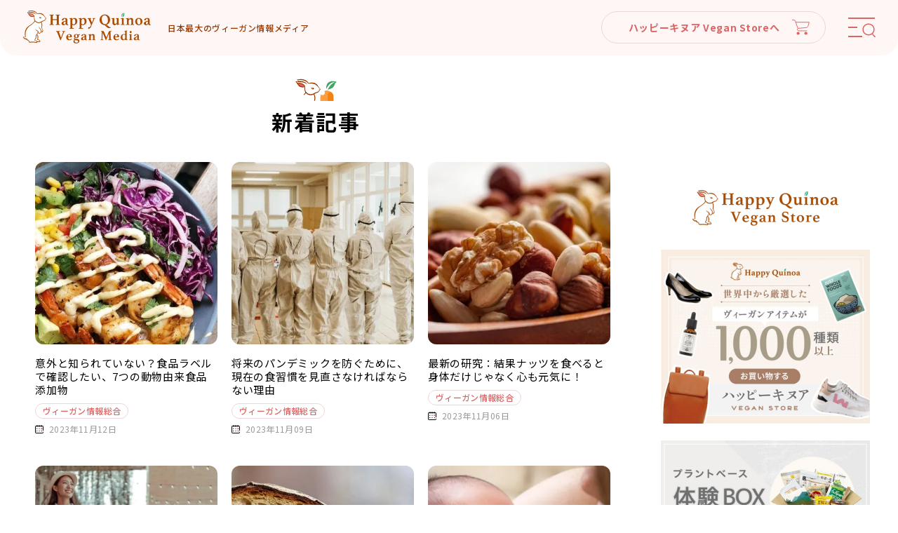

--- FILE ---
content_type: text/html; charset=UTF-8
request_url: https://happy-quinoa.com/fruitsinlife-renewal/'+e.permalink+'
body_size: 131798
content:
<!DOCTYPE html>
<html lang="ja" class="is-pc ggl">
<head>
<meta charset="utf-8">
<meta name="format-detection" content="telephone=no">
<meta http-equiv="X-UA-Compatible" content="IE=edge">
<meta name="viewport" content="width=device-width, initial-scale=1, maximum-scale=1, user-scalable=0"><script src="https://happy-quinoa.com/assets/js/ipad.min.js"></script><script>
if(isIpad()) document.querySelectorAll('meta[name="viewport"]')[0].setAttribute("content", "width=1024, shrink-to-fit=no");
</script>

<title>ハッピーキヌア｜日本最大級のヴィーガン情報メディア</title>
<meta name="description" content="日本最大級のヴィーガン情報メディア「ハッピーキヌア」のWebメディアです。ヴィーガン・ベジタリアン・プラントベース・エシカルな情報をお届けします。 #ハピキヌ">
<meta name="keywords" content="">

<!--facebook-->
<meta property="og:title" content="ハッピーキヌア｜日本最大級のヴィーガン情報メディア">
<meta property="og:type" content="website">
<meta property="og:url" content="https://happy-quinoa.com/fruitsinlife-renewal/\'+e.permalink+\'">
<meta property="og:image" content="https://happy-quinoa.com/assets/img/common/other/ogp.png">
<meta property="og:site_name" content="ハッピーキヌア ヴィーガン情報">
<meta property="og:description" content="日本最大級のヴィーガン情報メディア「ハッピーキヌア」のWebメディアです。ヴィーガン・ベジタリアン・プラントベース・エシカルな情報をお届けします。 #ハピキヌ">
<meta property="fb:app_id" content="">
<!--/facebook-->

<!-- Twitter -->
<meta name="twitter:card" content="summary">
<meta name="twitter:url" content="https://happy-quinoa.com/fruitsinlife-renewal/\'+e.permalink+\'">
<meta name="twitter:title" content="ハッピーキヌア｜日本最大級のヴィーガン情報メディア">
<meta name="twitter:description" content="日本最大級のヴィーガン情報メディア「ハッピーキヌア」のWebメディアです。ヴィーガン・ベジタリアン・プラントベース・エシカルな情報をお届けします。 #ハピキヌ">
<meta name="twitter:image" content="https://happy-quinoa.com/assets/img/common/other/ogp.png">
<meta name="twitter:site" content="ハッピーキヌア ヴィーガン情報">
<meta name="twitter:creator" content="ハッピーキヌア ヴィーガン情報">
<!-- /Twitter -->

<!--css-->
<style>html.os-html,html.os-html>.os-host{display:block;overflow:hidden;box-sizing:border-box;height:100%!important;width:100%!important;min-width:100%!important;min-height:100%!important;margin:0!important;position:absolute!important}html.os-html>.os-host>.os-padding{position:absolute}body.os-dragging,body.os-dragging *{cursor:default}.os-host,.os-host-textarea{position:relative;overflow:visible!important;-webkit-box-orient:vertical;-webkit-box-direction:normal;-ms-flex-direction:column;flex-direction:column;-ms-flex-wrap:nowrap;flex-wrap:nowrap;-webkit-box-pack:start;-ms-flex-pack:start;justify-content:flex-start;-ms-flex-line-pack:start;align-content:flex-start;-webkit-box-align:start;-ms-flex-align:start;-ms-grid-row-align:flex-start;align-items:flex-start}.os-host-flexbox{overflow:hidden!important;display:-webkit-box;display:-ms-flexbox;display:flex}.os-host-flexbox>.os-size-auto-observer{height:inherit!important}.os-host-flexbox>.os-content-glue{-webkit-box-flex:1;-ms-flex-positive:1;flex-grow:1;-ms-flex-negative:0;flex-shrink:0}.os-host-flexbox>.os-size-auto-observer,.os-host-flexbox>.os-content-glue{min-height:0;min-width:0;-webkit-box-flex:0;-ms-flex-positive:0;flex-grow:0;-ms-flex-negative:1;flex-shrink:1;-ms-flex-preferred-size:auto;flex-basis:auto}#os-dummy-scrollbar-size{position:fixed;opacity:0;-ms-filter:'progid:DXImageTransform.Microsoft.Alpha(Opacity=0)';visibility:hidden;overflow:scroll;height:500px;width:500px}#os-dummy-scrollbar-size>div{width:200%;height:200%;margin:10px 0}#os-dummy-scrollbar-size:before,#os-dummy-scrollbar-size:after,.os-content:before,.os-content:after{content:'';display:table;width:.01px;height:.01px;line-height:0;font-size:0;flex-grow:0;flex-shrink:0;visibility:hidden}#os-dummy-scrollbar-size,.os-viewport{-ms-overflow-style:scrollbar!important}.os-viewport-native-scrollbars-invisible#os-dummy-scrollbar-size,.os-viewport-native-scrollbars-invisible.os-viewport{scrollbar-width:none!important}.os-viewport-native-scrollbars-invisible#os-dummy-scrollbar-size::-webkit-scrollbar,.os-viewport-native-scrollbars-invisible.os-viewport::-webkit-scrollbar,.os-viewport-native-scrollbars-invisible#os-dummy-scrollbar-size::-webkit-scrollbar-corner,.os-viewport-native-scrollbars-invisible.os-viewport::-webkit-scrollbar-corner{display:none!important;width:0!important;height:0!important;visibility:hidden!important;background:0 0!important}.os-content-glue{box-sizing:inherit;max-height:100%;max-width:100%;width:100%;pointer-events:none}.os-padding{box-sizing:inherit;direction:inherit;position:absolute;overflow:visible;padding:0;margin:0;left:0;top:0;bottom:0;right:0;width:auto!important;height:auto!important}.os-host-overflow>.os-padding{overflow:hidden}.os-viewport{direction:inherit!important;box-sizing:inherit!important;resize:none!important;outline:0!important;position:absolute;overflow:hidden;top:0;left:0;bottom:0;right:0;padding:0;margin:0;-webkit-overflow-scrolling:touch}.os-content-arrange{position:absolute;z-index:-1;min-height:1px;min-width:1px;pointer-events:none}.os-content{direction:inherit;box-sizing:border-box!important;position:relative;display:block;height:100%;width:100%;height:100%;width:100%;visibility:visible}.os-content>.os-textarea{box-sizing:border-box!important;direction:inherit!important;background:0 0!important;outline:0 transparent!important;overflow:hidden!important;position:absolute!important;display:block!important;top:0!important;left:0!important;margin:0!important;border-radius:0!important;float:none!important;-webkit-filter:none!important;filter:none!important;border:0!important;resize:none!important;-webkit-transform:none!important;transform:none!important;max-width:none!important;max-height:none!important;box-shadow:none!important;-webkit-perspective:none!important;perspective:none!important;opacity:1!important;z-index:1!important;clip:auto!important;vertical-align:baseline!important;padding:0}.os-host-rtl>.os-padding>.os-viewport>.os-content>.os-textarea{right:0!important}.os-content>.os-textarea-cover{z-index:-1;pointer-events:none}.os-content>.os-textarea[wrap=off]{white-space:pre!important;margin:0!important}.os-text-inherit{font-family:inherit;font-size:inherit;font-weight:inherit;font-style:inherit;font-variant:inherit;text-transform:inherit;text-decoration:inherit;text-indent:inherit;text-align:inherit;text-shadow:inherit;text-overflow:inherit;letter-spacing:inherit;word-spacing:inherit;line-height:inherit;unicode-bidi:inherit;direction:inherit;color:inherit;cursor:text}.os-resize-observer,.os-resize-observer-host{box-sizing:inherit;display:block;visibility:hidden;position:absolute;top:0;left:0;height:100%;width:100%;overflow:hidden;pointer-events:none;z-index:-1}.os-resize-observer-host{padding:inherit;border:inherit;border-color:transparent;border-style:solid;box-sizing:border-box}.os-resize-observer-host.observed{display:flex;flex-direction:column;justify-content:flex-start;align-items:flex-start}.os-resize-observer-host>.os-resize-observer,.os-resize-observer-host.observed>.os-resize-observer{height:200%;width:200%;padding:inherit;border:inherit;margin:0;display:block;box-sizing:content-box}.os-resize-observer-host.observed>.os-resize-observer,.os-resize-observer-host.observed>.os-resize-observer:before{display:flex;position:relative;flex-grow:1;flex-shrink:0;flex-basis:auto;box-sizing:border-box}.os-resize-observer-host.observed>.os-resize-observer:before{content:'';box-sizing:content-box;padding:inherit;border:inherit;margin:0}.os-size-auto-observer{box-sizing:inherit!important;height:100%;width:inherit;max-width:1px;position:relative;float:left;max-height:1px;overflow:hidden;z-index:-1;padding:0;margin:0;pointer-events:none;-webkit-box-flex:inherit;-ms-flex-positive:inherit;flex-grow:inherit;-ms-flex-negative:0;flex-shrink:0;-ms-flex-preferred-size:0;flex-basis:0}.os-size-auto-observer>.os-resize-observer{width:1000%;height:1000%;min-height:1px;min-width:1px}.os-resize-observer-item{position:absolute;top:0;right:0;bottom:0;left:0;overflow:hidden;z-index:-1;opacity:0;direction:ltr!important;-webkit-box-flex:0!important;-ms-flex:none!important;flex:none!important}.os-resize-observer-item-final{position:absolute;left:0;top:0;-webkit-transition:none!important;transition:none!important;-webkit-box-flex:0!important;-ms-flex:none!important;flex:none!important}.os-resize-observer{-webkit-animation-duration:.001s;animation-duration:.001s;-webkit-animation-name:os-resize-observer-dummy-animation;animation-name:os-resize-observer-dummy-animation}object.os-resize-observer{box-sizing:border-box!important}@-webkit-keyframes os-resize-observer-dummy-animation{0%{z-index:0}to{z-index:-1}}@keyframes os-resize-observer-dummy-animation{0%{z-index:0}to{z-index:-1}}.os-host-transition>.os-scrollbar,.os-host-transition>.os-scrollbar-corner{-webkit-transition:opacity .3s,visibility .3s,top .3s,right .3s,bottom .3s,left .3s;transition:opacity .3s,visibility .3s,top .3s,right .3s,bottom .3s,left .3s}html.os-html>.os-host>.os-scrollbar{position:absolute;z-index:999999}.os-scrollbar,.os-scrollbar-corner{position:absolute;opacity:1;-ms-filter:'progid:DXImageTransform.Microsoft.Alpha(Opacity=100)';z-index:1}.os-scrollbar-corner{bottom:0;right:0}.os-scrollbar{pointer-events:none}.os-scrollbar-track{pointer-events:auto;position:relative;height:100%;width:100%;padding:0!important;border:0!important}.os-scrollbar-handle{pointer-events:auto;position:absolute;width:100%;height:100%}.os-scrollbar-handle-off,.os-scrollbar-track-off{pointer-events:none}.os-scrollbar.os-scrollbar-unusable,.os-scrollbar.os-scrollbar-unusable *{pointer-events:none!important}.os-scrollbar.os-scrollbar-unusable .os-scrollbar-handle{opacity:0!important}.os-scrollbar-horizontal{bottom:0;left:0}.os-scrollbar-vertical{top:0;right:0}.os-host-rtl>.os-scrollbar-horizontal{right:0}.os-host-rtl>.os-scrollbar-vertical{right:auto;left:0}.os-host-rtl>.os-scrollbar-corner{right:auto;left:0}.os-scrollbar-auto-hidden,.os-padding+.os-scrollbar-corner,.os-host-resize-disabled.os-host-scrollbar-horizontal-hidden>.os-scrollbar-corner,.os-host-scrollbar-horizontal-hidden>.os-scrollbar-horizontal,.os-host-resize-disabled.os-host-scrollbar-vertical-hidden>.os-scrollbar-corner,.os-host-scrollbar-vertical-hidden>.os-scrollbar-vertical,.os-scrollbar-horizontal.os-scrollbar-auto-hidden+.os-scrollbar-vertical+.os-scrollbar-corner,.os-scrollbar-horizontal+.os-scrollbar-vertical.os-scrollbar-auto-hidden+.os-scrollbar-corner,.os-scrollbar-horizontal.os-scrollbar-auto-hidden+.os-scrollbar-vertical.os-scrollbar-auto-hidden+.os-scrollbar-corner{opacity:0;visibility:hidden;pointer-events:none}.os-scrollbar-corner-resize-both{cursor:nwse-resize}.os-host-rtl>.os-scrollbar-corner-resize-both{cursor:nesw-resize}.os-scrollbar-corner-resize-horizontal{cursor:ew-resize}.os-scrollbar-corner-resize-vertical{cursor:ns-resize}.os-dragging .os-scrollbar-corner.os-scrollbar-corner-resize{cursor:default}.os-host-resize-disabled.os-host-scrollbar-horizontal-hidden>.os-scrollbar-vertical{top:0;bottom:0}.os-host-resize-disabled.os-host-scrollbar-vertical-hidden>.os-scrollbar-horizontal,.os-host-rtl.os-host-resize-disabled.os-host-scrollbar-vertical-hidden>.os-scrollbar-horizontal{right:0;left:0}.os-scrollbar:hover,.os-scrollbar-corner.os-scrollbar-corner-resize{opacity:1!important;visibility:visible!important}.os-scrollbar-corner.os-scrollbar-corner-resize{background-image:url([data-uri]);background-repeat:no-repeat;background-position:100% 100%;pointer-events:auto!important}.os-host-rtl>.os-scrollbar-corner.os-scrollbar-corner-resize{-webkit-transform:scale(-1,1);transform:scale(-1,1)}.os-host-overflow{overflow:hidden!important}.os-theme-none>.os-scrollbar-horizontal,.os-theme-none>.os-scrollbar-vertical,.os-theme-none>.os-scrollbar-corner{display:none!important}.os-theme-none>.os-scrollbar-corner-resize{display:block!important;min-width:10px;min-height:10px}.os-theme-dark>.os-scrollbar-horizontal,.os-theme-light>.os-scrollbar-horizontal{right:10px;height:10px}.os-theme-dark>.os-scrollbar-vertical,.os-theme-light>.os-scrollbar-vertical{bottom:10px;width:10px}.os-theme-dark.os-host-rtl>.os-scrollbar-horizontal,.os-theme-light.os-host-rtl>.os-scrollbar-horizontal{left:10px;right:0}.os-theme-dark>.os-scrollbar-corner,.os-theme-light>.os-scrollbar-corner{height:10px;width:10px}.os-theme-dark>.os-scrollbar-corner,.os-theme-light>.os-scrollbar-corner{background-color:transparent}.os-theme-dark>.os-scrollbar,.os-theme-light>.os-scrollbar{padding:2px;box-sizing:border-box;background:0 0}.os-theme-dark>.os-scrollbar.os-scrollbar-unusable,.os-theme-light>.os-scrollbar.os-scrollbar-unusable{background:0 0}.os-theme-dark>.os-scrollbar>.os-scrollbar-track,.os-theme-light>.os-scrollbar>.os-scrollbar-track{background:0 0}.os-theme-dark>.os-scrollbar-horizontal>.os-scrollbar-track>.os-scrollbar-handle,.os-theme-light>.os-scrollbar-horizontal>.os-scrollbar-track>.os-scrollbar-handle{min-width:30px}.os-theme-dark>.os-scrollbar-vertical>.os-scrollbar-track>.os-scrollbar-handle,.os-theme-light>.os-scrollbar-vertical>.os-scrollbar-track>.os-scrollbar-handle{min-height:30px}.os-theme-dark.os-host-transition>.os-scrollbar>.os-scrollbar-track>.os-scrollbar-handle,.os-theme-light.os-host-transition>.os-scrollbar>.os-scrollbar-track>.os-scrollbar-handle{-webkit-transition:background-color .3s;transition:background-color .3s}.os-theme-dark>.os-scrollbar>.os-scrollbar-track>.os-scrollbar-handle,.os-theme-light>.os-scrollbar>.os-scrollbar-track>.os-scrollbar-handle,.os-theme-dark>.os-scrollbar>.os-scrollbar-track,.os-theme-light>.os-scrollbar>.os-scrollbar-track{border-radius:10px}.os-theme-dark>.os-scrollbar>.os-scrollbar-track>.os-scrollbar-handle{background:rgba(0,0,0,.4)}.os-theme-light>.os-scrollbar>.os-scrollbar-track>.os-scrollbar-handle{background:rgba(255,255,255,.4)}.os-theme-dark>.os-scrollbar:hover>.os-scrollbar-track>.os-scrollbar-handle{background:rgba(0,0,0,.55)}.os-theme-light>.os-scrollbar:hover>.os-scrollbar-track>.os-scrollbar-handle{background:rgba(255,255,255,.55)}.os-theme-dark>.os-scrollbar>.os-scrollbar-track>.os-scrollbar-handle.active{background:rgba(0,0,0,.7)}.os-theme-light>.os-scrollbar>.os-scrollbar-track>.os-scrollbar-handle.active{background:rgba(255,255,255,.7)}.os-theme-dark>.os-scrollbar-horizontal .os-scrollbar-handle:before,.os-theme-dark>.os-scrollbar-vertical .os-scrollbar-handle:before,.os-theme-light>.os-scrollbar-horizontal .os-scrollbar-handle:before,.os-theme-light>.os-scrollbar-vertical .os-scrollbar-handle:before{content:'';position:absolute;left:0;right:0;top:0;bottom:0;display:block}.os-theme-dark.os-host-scrollbar-horizontal-hidden>.os-scrollbar-horizontal .os-scrollbar-handle:before,.os-theme-dark.os-host-scrollbar-vertical-hidden>.os-scrollbar-vertical .os-scrollbar-handle:before,.os-theme-light.os-host-scrollbar-horizontal-hidden>.os-scrollbar-horizontal .os-scrollbar-handle:before,.os-theme-light.os-host-scrollbar-vertical-hidden>.os-scrollbar-vertical .os-scrollbar-handle:before{display:none}.os-theme-dark>.os-scrollbar-horizontal .os-scrollbar-handle:before,.os-theme-light>.os-scrollbar-horizontal .os-scrollbar-handle:before{top:-6px;bottom:-2px}.os-theme-dark>.os-scrollbar-vertical .os-scrollbar-handle:before,.os-theme-light>.os-scrollbar-vertical .os-scrollbar-handle:before{left:-6px;right:-2px}.os-host-rtl.os-theme-dark>.os-scrollbar-vertical .os-scrollbar-handle:before,.os-host-rtl.os-theme-light>.os-scrollbar-vertical .os-scrollbar-handle:before{right:-6px;left:-2px}﻿.env .inview{opacity:1 !important;transform:none !important}.inview{opacity:0;transition-delay:.3s;transition:all 0.8s;position:relative}.inview.on{opacity:1}.inview.fadeInLeft{transform:translateX(-60px);-o-transform:translateX(-60px);-ms-transform:translateX(-60px);-moz-transform:translateX(-60px);-webkit-transform:translateX(-60px)}.inview.fadeInLeft.on{transform:translateX(0);-o-transform:translateX(0);-ms-transform:translateX(0);-moz-transform:translateX(0);-webkit-transform:translateX(0)}.inview.fadeInRight{transform:translateX(60px);-o-transform:translateX(60px);-ms-transform:translateX(60px);-moz-transform:translateX(60px);-webkit-transform:translateX(60px)}.inview.fadeInRight.on{transform:translateX(0);-o-transform:translateX(0);-ms-transform:translateX(0);-moz-transform:translateX(0);-webkit-transform:translateX(0)}.inview.fadeInBottom{opacity:0;transform:translateY(60px);-o-transform:translateY(60px);-ms-transform:translateY(60px);-moz-transform:translateY(60px);-webkit-transform:translateY(60px)}.inview.fadeInBottom.on{opacity:1;transform:translateY(0);-o-transform:translateY(0);-ms-transform:translateY(0);-moz-transform:translateY(0);-webkit-transform:translateY(0)}.inview.fadeInBottomDelay{transform:translateY(60px);-o-transform:translateY(60px);-ms-transform:translateY(60px);-moz-transform:translateY(60px);-webkit-transform:translateY(60px);transition-delay:0.3s}.inview.fadeInBottomDelay.on{transform:translateY(0);-o-transform:translateY(0);-ms-transform:translateY(0);-moz-transform:translateY(0);-webkit-transform:translateY(0)}.inview.fadeInTop{transform:translateY(-60px);-o-transform:translateY(-60px);-ms-transform:translateY(-60px);-moz-transform:translateY(-60px);-webkit-transform:translateY(-60px)}.inview.fadeInTop.on{transform:translateY(0);-o-transform:translateY(0);-ms-transform:translateY(0);-moz-transform:translateY(0);-webkit-transform:translateY(0)}.clearfix:after{content:"";display:block;clear:both;height:0;visibility:hidden;line-height:0}.clearfix{display:inline-block}* html .clearfix{height:1%}.clearfix{display:block}p{margin:0;padding:0}ol,ul{list-style:none;margin:0;padding:0}input,textarea{margin:0;font-size:100%;resize:none}input[type="text"],input[type="date"],input[type="email"],input[type="number"],input[type="url"]{word-break:normal;white-space:nowrap;-webkit-appearance:none;-moz-appearance:none;-ms-appearance:none;-o-appearance:none;appearance:none}table{width:100%;border-collapse:collapse;border-spacing:0;font-size:100%}dl,dt,dd,th,td{margin:0;padding:0}h1,h2,h3,h4,h5,h6{font-weight:normal;margin:0;padding:0}html,body,div,span,applet,object,iframe,h1,h2,h3,h4,h5,h6,p,blockquote,pre,a,abbr,acronym,address,big,cite,code,del,dfn,em,img,ins,kbd,q,s,samp,small,strike,strong,sub,sup,tt,var,b,u,i,center,dl,dt,dd,ol,ul,li,fieldset,form,label,legend,table,caption,tbody,tfoot,thead,tr,th,td,article,aside,canvas,details,embed,figure,figcaption,footer,header,hgroup,menu,nav,output,ruby,section,summary,time,mark,audio,video,dialog{margin:0;padding:0;border:0;outline:0;font-size:100%;vertical-align:baseline;background:transparent}img{margin:0;padding:0;vertical-align:middle;border:0;max-width:100%;height:auto}table img{margin:0;padding:0;vertical-align:middle;border:0}article,aside,dialog,figure,footer,header,hgroup,nav,section{display:block}nav ul{list-style:none}*,*:before,*:after{-webkit-box-sizing:border-box;-moz-box-sizing:border-box;-ms-box-sizing:border-box;-o-box-sizing:border-box;box-sizing:border-box;-webkit-font-smoothing:antialiased;-moz-osx-font-smoothing:grayscale}*:focus{outline:none !important}label,select,button{cursor:pointer}@media all and (-ms-high-contrast: none), (-ms-high-contrast: active){select::-ms-expand{display:none}}@media screen\0 {select::-ms-expand{display:none}}em,i{font-style:normal}a{outline:none;transition:0.4s;color:#000;text-decoration:none}@media (min-width: 768px){a:hover{text-decoration:none;opacity:0.8}}.ffN{font-family:"ヒラギノ角ゴ Pro", "Hiragino Kaku Gothic Pro", "ヒラギノ角ゴ Pro W3", "ヒラギノ角ゴ W3", "メイリオ", "Osaka", "ＭＳ Ｐゴシック", "MS PGothic", sans-serif}.ffM{font-family:"ヒラギノ明朝 Pro", "Hiragino Mincho Pro", "HGS明朝E", "ＭＳ Ｐ明朝", serif}.ffYG{font-family:"游ゴシック体", "游ゴシック", "YuGothic", "Yu Gothic", "ヒラギノ角ゴ Pro", "Hiragino Kaku Gothic Pro", "メイリオ", Meiryo, "MS Pゴシック", "MS PGothic", sans-serif}.ffYM{font-family:"游明朝体", "游明朝", "YuMincho", "Yu Mincho", "ヒラギノ明朝 Pro", "Hiragino Mincho Pro", "MS P明朝", "MS PMincho", serif}.screen-reader-text{clip:rect(1px, 1px, 1px, 1px);position:absolute !important;white-space:nowrap;height:1px;width:1px;overflow:hidden}.screen-reader-text:focus{background-color:#f1f1f1;border-radius:3px;box-shadow:0 0 2px 2px rgba(0,0,0,0.6);clip:auto !important;color:#21759b;display:block;font-size:14px;font-size:0.875rem;font-weight:bold;height:auto;left:5px;line-height:normal;padding:15px 23px 14px;text-decoration:none;top:5px;width:auto;z-index:100000}.wp-pagenavi{width:100%;display:-webkit-box;display:-moz-box;display:-ms-flexbox;display:-webkit-flex;display:flex;justify-content:center;position:relative;padding:0 110px}@media only screen and (min-width: 768px) and (max-width: 1000px){.wp-pagenavi{padding:0 80px}}@media (max-width: 767px){.wp-pagenavi{margin-top:36px;padding:50px 0px 0}}.wp-pagenavi .previouspostslink,.wp-pagenavi .nextpostslink{width:110px;display:inline-block;position:absolute;top:10px;white-space:nowrap;font-size:14px;font-size:1.4rem;line-height:1.42857;letter-spacing:.05em;font-weight:500}@media (min-width: 768px){.wp-pagenavi .previouspostslink:hover,.wp-pagenavi .nextpostslink:hover{opacity:1}}@media only screen and (min-width: 768px) and (max-width: 1000px){.wp-pagenavi .previouspostslink,.wp-pagenavi .nextpostslink{font-size:11px}}@media (max-width: 767px){.wp-pagenavi .previouspostslink,.wp-pagenavi .nextpostslink{width:80px;white-space:inherit;font-size:12px;line-height:16px;top:0px}}@media only screen and (max-width: 370px){.wp-pagenavi .previouspostslink,.wp-pagenavi .nextpostslink{font-size:10px}}.wp-pagenavi .previouspostslink:before,.wp-pagenavi .nextpostslink:before{content:"";position:absolute;width:10px;height:10px;border-top:1px solid #000000;border-left:1px solid #000000;top:calc(50% - 4px);-webkit-transition:all 0.3s;-moz-transition:all 0.3s;-ms-transition:all 0.3s;-o-transition:all 0.3s;transition:all 0.3s}@media only screen and (min-width: 768px) and (max-width: 1000px){.wp-pagenavi .previouspostslink:before,.wp-pagenavi .nextpostslink:before{width:8px;height:8px;top:calc(50% - 3px)}}@media (max-width: 767px){.wp-pagenavi .previouspostslink:before,.wp-pagenavi .nextpostslink:before{width:8px;height:8px;font-size:12px;line-height:calc(16/12);letter-spacing:0.03em}}.wp-pagenavi .previouspostslink{left:0;padding-left:20px}@media (min-width: 768px){.wp-pagenavi .previouspostslink:hover:before{left:-1px}}@media (max-width: 767px){.wp-pagenavi .previouspostslink{padding-left:23px}}.wp-pagenavi .previouspostslink:before{left:2px;-webkit-transform:rotate(-45deg);-moz-transform:rotate(-45deg);-ms-transform:rotate(-45deg);-o-transform:rotate(-45deg);transform:rotate(-45deg)}@media (max-width: 767px){.wp-pagenavi .previouspostslink:before{left:10px}}.wp-pagenavi .nextpostslink{right:0;text-align:right;padding-right:20px}@media (min-width: 768px){.wp-pagenavi .nextpostslink:hover:before{right:-1px}}@media (max-width: 767px){.wp-pagenavi .nextpostslink{padding-right:23px}}.wp-pagenavi .nextpostslink:before{right:2px;-webkit-transform:rotate(135deg);-moz-transform:rotate(135deg);-ms-transform:rotate(135deg);-o-transform:rotate(135deg);transform:rotate(135deg)}@media (max-width: 767px){.wp-pagenavi .nextpostslink:before{right:10px}}.wp-pagenavi .page,.wp-pagenavi .current,.wp-pagenavi .extend,.wp-pagenavi .last,.wp-pagenavi .first{display:inline-block;border-radius:50%;font-size:15px;font-size:1.5rem;line-height:1.33333;letter-spacing:.05em;font-weight:500;padding:10px 10px;margin:0 6px;text-align:center;min-width:40px}@media only screen and (min-width: 768px) and (max-width: 1000px){.wp-pagenavi .page,.wp-pagenavi .current,.wp-pagenavi .extend,.wp-pagenavi .last,.wp-pagenavi .first{min-width:30px;padding:6.5px 5px;font-size:13px}}@media (max-width: 767px){.wp-pagenavi .page,.wp-pagenavi .current,.wp-pagenavi .extend,.wp-pagenavi .last,.wp-pagenavi .first{min-width:30px;font-size:13px;padding:6px 5px}}@media only screen and (max-width: 370px){.wp-pagenavi .page,.wp-pagenavi .current,.wp-pagenavi .extend,.wp-pagenavi .last,.wp-pagenavi .first{min-width:26px;padding:3px 3px 0;margin:0 4px}}@media (min-width: 768px){.wp-pagenavi .page:hover,.wp-pagenavi .last:hover,.wp-pagenavi .first:hover{background:#DB6565;color:#fff;opacity:1}}.wp-pagenavi .page,.wp-pagenavi .extend,.wp-pagenavi .last,.wp-pagenavi .first{background:#F5F5F5}.wp-pagenavi .current{background:#DB6565;color:#fff}.wp-pagenavi .extend{padding:5px 10px 15px}@media only screen and (min-width: 768px) and (max-width: 1000px){.wp-pagenavi .extend{padding:3px 5px 10px}}@media (max-width: 767px){.wp-pagenavi .extend{padding:3px 5px 10px}}@media only screen and (max-width: 370px){.wp-pagenavi .extend{padding:1px 3px 8px}}.pagenavi .pagination-sm{margin-top:37px;width:100%;display:-webkit-box;display:-moz-box;display:-ms-flexbox;display:-webkit-flex;display:flex;justify-content:center;position:relative;padding:0 110px}@media only screen and (min-width: 768px) and (max-width: 1000px){.pagenavi .pagination-sm{padding:0 80px}}@media (max-width: 767px){.pagenavi .pagination-sm{margin-top:-5px;padding:0 50px}}.pagenavi .pagination-sm .next-page,.pagenavi .pagination-sm .previous-page{display:inline-block;position:absolute;top:7px}@media only screen and (min-width: 768px) and (max-width: 1000px){.pagenavi .pagination-sm .next-page,.pagenavi .pagination-sm .previous-page{top:1px}}@media (max-width: 767px){.pagenavi .pagination-sm .next-page,.pagenavi .pagination-sm .previous-page{top:-1px}}.pagenavi .pagination-sm .next-page a,.pagenavi .pagination-sm .previous-page a{display:inline-block;white-space:nowrap;font-size:14px;font-size:1.4rem;line-height:1.42857;letter-spacing:.05em;font-weight:500;position:relative}@media only screen and (min-width: 768px) and (max-width: 1000px){.pagenavi .pagination-sm .next-page a,.pagenavi .pagination-sm .previous-page a{font-size:11px}}@media (max-width: 767px){.pagenavi .pagination-sm .next-page a,.pagenavi .pagination-sm .previous-page a{font-size:12px;line-height:calc(16/12);letter-spacing:0.03em}}@media only screen and (max-width: 370px){.pagenavi .pagination-sm .next-page a,.pagenavi .pagination-sm .previous-page a{font-size:10px}}.pagenavi .pagination-sm .next-page a:before,.pagenavi .pagination-sm .previous-page a:before{content:"";position:absolute;width:10px;height:10px;border-top:1px solid #000000;border-left:1px solid #000000;top:calc(50% - 4px);-webkit-transition:all 0.3s;-moz-transition:all 0.3s;-ms-transition:all 0.3s;-o-transition:all 0.3s;transition:all 0.3s}@media only screen and (min-width: 768px) and (max-width: 1000px){.pagenavi .pagination-sm .next-page a:before,.pagenavi .pagination-sm .previous-page a:before{width:8px;height:8px;top:calc(50% - 3px)}}@media (max-width: 767px){.pagenavi .pagination-sm .next-page a:before,.pagenavi .pagination-sm .previous-page a:before{width:8px;height:8px}}@media (min-width: 768px){.pagenavi .pagination-sm .next-page a:hover,.pagenavi .pagination-sm .previous-page a:hover{opacity:1;color:#DB6565}.pagenavi .pagination-sm .next-page a:hover:before,.pagenavi .pagination-sm .previous-page a:hover:before{border-color:#DB6565}}.pagenavi .pagination-sm .current-page,.pagenavi .pagination-sm .page-extend{display:inline-block;padding:0 6px}@media only screen and (min-width: 768px) and (max-width: 1000px){.pagenavi .pagination-sm .current-page,.pagenavi .pagination-sm .page-extend{padding:0 3px}}@media only screen and (max-width: 370px){.pagenavi .pagination-sm .current-page,.pagenavi .pagination-sm .page-extend{padding:0 3px}}.pagenavi .pagination-sm .current-page a,.pagenavi .pagination-sm .page-extend a{display:block;border-radius:50%;font-size:15px;font-size:1.5rem;line-height:1.33333;letter-spacing:.05em;font-weight:500;background:#F5F5F5;padding:10px 10px;text-align:center;min-width:40px}@media only screen and (min-width: 768px) and (max-width: 1000px){.pagenavi .pagination-sm .current-page a,.pagenavi .pagination-sm .page-extend a{min-width:30px;padding:6.5px 5px;font-size:13px}}@media (max-width: 767px){.pagenavi .pagination-sm .current-page a,.pagenavi .pagination-sm .page-extend a{min-width:30px;font-size:13px;padding:6px 5px}}@media only screen and (max-width: 370px){.pagenavi .pagination-sm .current-page a,.pagenavi .pagination-sm .page-extend a{min-width:24px;padding:3px 3px}}.pagenavi .pagination-sm .current-page a:hover,.pagenavi .pagination-sm .page-extend a:hover{background:#DB6565;color:#fff;opacity:1}.pagenavi .pagination-sm .current-page.active a,.pagenavi .pagination-sm .page-extend.active a{background:#DB6565;color:#fff}.pagenavi .pagination-sm .page-extend a{padding:5px 10px 15px}@media only screen and (min-width: 768px) and (max-width: 1000px){.pagenavi .pagination-sm .page-extend a{padding:3px 5px 10px}}@media (max-width: 767px){.pagenavi .pagination-sm .page-extend a{padding:3px 5px 10px}}@media only screen and (max-width: 370px){.pagenavi .pagination-sm .page-extend a{padding:1px 3px 8px}}.pagenavi .pagination-sm .next-page{right:0;padding-right:15px}@media only screen and (min-width: 768px) and (max-width: 1000px){.pagenavi .pagination-sm .next-page{padding-right:8px}}@media (max-width: 767px){.pagenavi .pagination-sm .next-page{text-align:right}}.pagenavi .pagination-sm .next-page a:before{right:-18px;-webkit-transform:rotate(135deg);-moz-transform:rotate(135deg);-ms-transform:rotate(135deg);-o-transform:rotate(135deg);transform:rotate(135deg)}@media (max-width: 767px){.pagenavi .pagination-sm .next-page a:before{right:-12px}}.pagenavi .pagination-sm .previous-page{left:0;padding-left:15px}@media only screen and (min-width: 768px) and (max-width: 1000px){.pagenavi .pagination-sm .previous-page{padding-left:8px}}.pagenavi .pagination-sm .previous-page a:before{left:-15px;-webkit-transform:rotate(-45deg);-moz-transform:rotate(-45deg);-ms-transform:rotate(-45deg);-o-transform:rotate(-45deg);transform:rotate(-45deg)}html{font-size:62.5%;-webkit-text-size-adjust:100%;-moz-text-size-adjust:100%;-ms-text-size-adjust:100%;-o-text-size-adjust:100%;text-size-adjust:100%}body{font-family:'Noto Sans JP', sans-serif;font-size:16px;font-size:1.6rem;width:100%;color:#000;margin:0;padding:0;line-height:1.6;letter-spacing:0;height:100%;word-break:break-word}.container{max-width:1000px;margin:0 auto}@media only screen and (min-width: 768px){.sp,.SP{display:none !important}}@media only screen and (max-width: 767px){.pc,.PC{display:none !important}}.wcm{width:100%;max-width:1232px;padding:0 16px;margin:0 auto}#wrap{width:100%;overflow:hidden}main{display:block}.lazy[data-bg],img.lazy{-webkit-transition:opacity 0.3s;-moz-transition:opacity 0.3s;-ms-transition:opacity 0.3s;-o-transition:opacity 0.3s;transition:opacity 0.3s;opacity:0}.lazy.loaded{opacity:1}.modal-scrollbar-measure{position:absolute;top:-9999px;width:50px;height:50px;overflow:scroll}.owl-carousel{display:none;width:100%;-webkit-tap-highlight-color:transparent;position:relative;z-index:1}.owl-carousel .owl-stage{position:relative;-ms-touch-action:pan-Y;touch-action:manipulation;-moz-backface-visibility:hidden}.owl-carousel .owl-stage:after{content:".";display:block;clear:both;visibility:hidden;line-height:0;height:0}.owl-carousel .owl-stage-outer{position:relative;overflow:hidden;-webkit-transform:translate3d(0px, 0px, 0px)}.owl-carousel .owl-wrapper,.owl-carousel .owl-item{-webkit-backface-visibility:hidden;-moz-backface-visibility:hidden;-ms-backface-visibility:hidden;-webkit-transform:translate3d(0, 0, 0);-moz-transform:translate3d(0, 0, 0);-ms-transform:translate3d(0, 0, 0)}.owl-carousel .owl-item{position:relative;min-height:1px;float:left;-webkit-backface-visibility:hidden;-webkit-tap-highlight-color:transparent;-webkit-touch-callout:none}.owl-carousel .owl-item img{display:block;width:100%}.owl-carousel .owl-nav.disabled,.owl-carousel .owl-dots.disabled{display:none}.owl-carousel .owl-nav .owl-prev,.owl-carousel .owl-nav .owl-next,.owl-carousel .owl-dot{cursor:pointer;-webkit-user-select:none;-khtml-user-select:none;-moz-user-select:none;-ms-user-select:none;user-select:none}.owl-carousel .owl-nav button.owl-prev,.owl-carousel .owl-nav button.owl-next,.owl-carousel button.owl-dot{background:none;color:inherit;border:none;padding:0 !important;font:inherit}.owl-carousel.owl-loaded{display:block}.owl-carousel.owl-loading{opacity:0;display:block}.owl-carousel.owl-hidden{opacity:0}.owl-carousel.owl-refresh .owl-item{visibility:hidden}.owl-carousel.owl-drag .owl-item{-ms-touch-action:pan-y;touch-action:pan-y;-webkit-user-select:none;-moz-user-select:none;-ms-user-select:none;user-select:none}.owl-carousel.owl-grab{cursor:move;cursor:grab}.owl-carousel.owl-rtl{direction:rtl}.owl-carousel.owl-rtl .owl-item{float:right}.no-js .owl-carousel{display:block}.owl-carousel .animated{animation-duration:1000ms;animation-fill-mode:both}.owl-carousel .owl-animated-in{z-index:0}.owl-carousel .owl-animated-out{z-index:1}.owl-carousel .fadeOut{animation-name:fadeOut}@keyframes fadeOut{0%{opacity:1}100%{opacity:0}}.owl-height{transition:height 500ms ease-in-out}.owl-carousel .owl-item .owl-lazy{opacity:0;transition:opacity 400ms ease}.owl-carousel .owl-item .owl-lazy[src^=""],.owl-carousel .owl-item .owl-lazy:not([src]){max-height:0}.owl-carousel .owl-item img.owl-lazy{transform-style:preserve-3d}.owl-carousel .owl-video-wrapper{position:relative;height:100%;background:#000}.owl-carousel .owl-video-play-icon{position:absolute;height:80px;width:80px;left:50%;top:50%;margin-left:-40px;margin-top:-40px;background:url("owl.video.play.png") no-repeat;cursor:pointer;z-index:1;-webkit-backface-visibility:hidden;transition:transform 100ms ease}.owl-carousel .owl-video-play-icon:hover{-ms-transform:scale(1.3, 1.3);transform:scale(1.3, 1.3)}.owl-carousel .owl-video-playing .owl-video-tn,.owl-carousel .owl-video-playing .owl-video-play-icon{display:none}.owl-carousel .owl-video-tn{opacity:0;height:100%;background-position:center center;background-repeat:no-repeat;background-size:contain;transition:opacity 400ms ease}.owl-carousel .owl-video-frame{position:relative;z-index:1;height:100%;width:100%}.c-block a{color:#0076FF;text-decoration:underline}.c-block h2{font-size:18px;font-size:1.8rem;line-height:1.55556;letter-spacing:.05em;font-weight:bold;position:relative;padding-left:14px;margin-top:48px;margin-bottom:24px}@media (max-width: 767px){.c-block h2{font-size:15px;line-height:calc(22/15);letter-spacing:0.03em;margin-top:43px;margin-bottom:15px}}.c-block h2:before{content:"";position:absolute;top:2px;left:0;width:2px;height:calc(100% - 4px);border-radius:5px;background:#DB6565}@media (max-width: 767px){.c-block h2:before{height:calc(100% - 2px);top:1px}}.c-block__ttl{font-size:16px;font-size:1.6rem;line-height:1.5;letter-spacing:.05em;font-weight:500;position:relative;display:-webkit-box;display:-moz-box;display:-ms-flexbox;display:-webkit-flex;display:flex;align-items:flex-start}@media (max-width: 767px){.c-block__ttl{font-size:15px;font-size:1.5rem;line-height:1.46667;letter-spacing:.03em;font-weight:500}}.c-block__ttl .num{display:inline-block;vertical-align:top;background:#DB6565;color:#fff;font-size:14px;font-size:1.4rem;line-height:1.42857;letter-spacing:.05em;font-weight:500;padding:1px 5px 3px;min-width:24px;border-radius:50%;font-style:normal;text-align:center}@media (max-width: 767px){.c-block__ttl .num{font-size:15px;padding-bottom:1.5px}}.c-block__ttl small{display:inline-block;vertical-align:top;padding-left:8px}.c-block__item{margin-bottom:20px}.c-block__item:last-child>p:last-child{margin-bottom:0}.c-block p+.link-card{margin-top:-5px}@media (max-width: 767px){.c-block p+.link-card{margin-top:-15px}}.c-block .link-card{width:100%;margin-top:25px}@media (max-width: 767px){.c-block .link-card{margin-top:15px}}.c-block .link-card a{color:#000;text-decoration:none}.c-block .link-card__heading{font-size:15px;font-size:1.5rem;line-height:1.6;letter-spacing:.05em}@media (max-width: 767px){.c-block .link-card__heading{font-size:14px;letter-spacing:0.03em}}.c-block .link-card__etr{display:block;width:100%;background:#F5F5F2;border-radius:12px;padding:30px 20px;margin-top:25px}@media only screen and (min-width: 768px) and (max-width: 1000px){.c-block .link-card__etr{padding:15px}}@media (max-width: 767px){.c-block .link-card__etr{width:calc(100% + 32px);margin:13px -16px;border-radius:0;padding:20px 7px 15px}}.c-block .link-card__etr .inner{max-width:650px;width:100%;margin:0 auto;display:-webkit-box;display:-moz-box;display:-ms-flexbox;display:-webkit-flex;display:flex;justify-content:space-between;align-items:flex-start}.c-block .link-card__img{width:134px;background:url(https://happy-quinoa.com/assets/img/common/other/img_nophoto.jpg) center/cover no-repeat}@media only screen and (min-width: 768px) and (max-width: 1000px){.c-block .link-card__img{width:121px}}@media (max-width: 767px){.c-block .link-card__img{width:84px}}.c-block .link-card__img .thumb{width:100%;position:relative;border-radius:6px;background-position:center;background-size:cover;background-repeat:no-repeat}.c-block .link-card__img .thumb:before{display:block;content:" ";width:100%;padding-top:100%}.c-block .link-card__img .thumb>.content{position:absolute;top:0;left:0;right:0;bottom:0}.c-block .link-card__info{width:calc(100% - 134px);padding-left:25px}@media only screen and (min-width: 768px) and (max-width: 1000px){.c-block .link-card__info{width:calc(100% - 110px);padding-left:15px}}@media (max-width: 767px){.c-block .link-card__info{width:calc(100% - 84px);padding-left:11px}}.c-block .link-card__ttl{font-size:15px;font-size:1.5rem;line-height:1.6;letter-spacing:.05em;margin:2px auto 10px}@media only screen and (min-width: 768px) and (max-width: 1000px){.c-block .link-card__ttl{font-size:14px}}@media (max-width: 767px){.c-block .link-card__ttl{font-size:14px;line-height:calc(20/14);margin:-3px 0 6px}}.c-block .link-card__txt{font-size:14px;font-size:1.4rem;line-height:1.42857;letter-spacing:.05em;color:#5D5D5D;margin-bottom:0;max-height:40px;overflow:hidden;width:100%;-webkit-line-clamp:1;display:-webkit-box;-webkit-box-orient:vertical;-o-text-overflow:ellipsis;text-overflow:ellipsis;white-space:normal}@media only screen and (min-width: 768px) and (max-width: 1000px){.c-block .link-card__txt{font-size:12px}}@media (max-width: 767px){.c-block .link-card__txt{font-size:13px;line-height:calc(18/13);letter-spacing:0.03em;max-height:54px;overflow:hidden;width:100%;-webkit-line-clamp:3;display:-webkit-box;-webkit-box-orient:vertical;-o-text-overflow:ellipsis;text-overflow:ellipsis;white-space:normal}}.c-block .link-card+img{margin:100px auto;display:block}@media (max-width: 767px){.c-block .link-card+img{margin:50px auto}}.c-block .block1{font-size:15px;font-size:1.5rem;line-height:1.6;letter-spacing:.05em}@media only screen and (min-width: 768px) and (max-width: 1000px){.c-block .block1{font-size:14px;letter-spacing:0.02em}}@media (max-width: 767px){.c-block .block1{font-size:14px;line-height:calc(22/14);letter-spacing:0.03em}}.c-block .block1 .cmsContent>*:first-child{margin-top:0}.c-block .block1 .cmsContent>*:last-child{margin-bottom:0}.c-block .block1 img{margin-bottom:23px}.c-block .block2{margin-top:21px}@media (max-width: 767px){.c-block .block2{margin-top:16px}}.c-block .block2+.block2{margin-top:35px}@media (max-width: 767px){.c-block .block2+.block2{margin-top:46px}.c-block .block2+.block2 .block2-price{margin-top:10px}.c-block .block2+.block2+p{margin-top:46px}}.c-block .block2-slider{width:100%;margin-top:24px;overflow:hidden}@media (max-width: 767px){.c-block .block2-slider{margin-top:14px}}.c-block .block2-slider .owl-item{width:100%}.c-block .block2-slider .owl-dots{margin-top:25px}@media (max-width: 767px){.c-block .block2-slider .owl-dots{margin-top:15px}}.c-block .block2-slider .item{width:100%}.c-block .block2-slider .item img{width:100%;margin-bottom:0}.c-block .block2-slider .item .caption{font-size:13px;font-size:1.3rem;line-height:1.38462;letter-spacing:.03em;color:#747474;text-align:center;margin-top:17px}@media (max-width: 767px){.c-block .block2-slider .item .caption{margin-top:10px}}.c-block .block2-des{font-size:15px;font-size:1.5rem;line-height:1.6;letter-spacing:.05em;margin-top:22px}@media only screen and (min-width: 768px) and (max-width: 1000px){.c-block .block2-des{font-size:14px}}@media (max-width: 767px){.c-block .block2-des{font-size:14px;line-height:calc(22/14);letter-spacing:0.03em;margin-top:24px}}.c-block .block2-price{color:#DB6565;font-size:14px;font-size:1.4rem;line-height:1.57143;letter-spacing:.04em;font-weight:bold;padding-left:28px;margin:4px auto 0;background:url(https://happy-quinoa.com/assets/img/common/icon/ico_yen.svg) left top 1px/20px 20px no-repeat}.c-block .block2-btn{background:#FFF7F5;border-radius:12px;padding:35px 20px;margin-top:23px}@media (max-width: 767px){.c-block .block2-btn{padding:30px 24px 20px}}.c-block .block2-btn .inner{width:100%;max-width:650px;margin:0 auto}.c-block .block2-btn .inner .ttl{font-size:15px;font-size:1.5rem;line-height:1.46667;letter-spacing:.05em;font-weight:500}@media only screen and (min-width: 768px) and (max-width: 1000px){.c-block .block2-btn .inner .ttl{font-size:14px}}@media (max-width: 767px){.c-block .block2-btn .inner .ttl{font-size:14px;letter-spacing:0.03em}}.c-block .block2-btn .inner .grBtn{margin-top:20px;display:-webkit-box;display:-moz-box;display:-ms-flexbox;display:-webkit-flex;display:flex;justify-content:flex-start;flex-wrap:wrap;margin-bottom:-20px}@media (max-width: 767px){.c-block .block2-btn .inner .grBtn{flex-wrap:wrap;margin:15px auto 0}}.c-block .block2-btn .inner .grBtn a{width:calc(50% - 10px);display:-webkit-box;display:-moz-box;display:-ms-flexbox;display:-webkit-flex;display:flex;justify-content:center;align-items:center;text-align:center;font-size:16px;font-size:1.6rem;line-height:1.25;letter-spacing:.05em;font-weight:500;border-radius:100px;padding:14px 20px;text-decoration:none;color:#fff;margin-bottom:20px;background:#DB6565}@media (min-width: 768px){.c-block .block2-btn .inner .grBtn a:hover{opacity:1;filter:brightness(1.12)}}@media only screen and (min-width: 768px) and (max-width: 1024px){.c-block .block2-btn .inner .grBtn a{font-size:13px;letter-spacing:0;width:calc(50% - 5px);margin-bottom:10px}}@media only screen and (min-width: 768px) and (max-width: 1000px){.c-block .block2-btn .inner .grBtn a{font-size:12px;padding:10px 15px 12px}}@media (max-width: 767px){.c-block .block2-btn .inner .grBtn a{width:100%;font-size:15px;line-height:calc(20/15);margin-bottom:10px}}.c-block .block2-btn .inner .grBtn a:not(:nth-child(2n)){margin-right:20px}@media only screen and (min-width: 768px) and (max-width: 1024px){.c-block .block2-btn .inner .grBtn a:not(:nth-child(2n)){margin-right:10px}}@media (max-width: 767px){.c-block .block2-btn .inner .grBtn a:not(:nth-child(2n)){margin-right:0}}.c-block .block3{margin-top:13px}@media (max-width: 767px){.c-block .block3{margin-top:24px}.c-block .block3 .c-block__tbl{padding-bottom:22px;width:calc(100% + 16px)}}.c-block .block3 .os-scrollbar,.c-block .block3 .os-scrollbar{padding:0 !important}.c-block .block3 .os-scrollbar-horizontal{height:4px !important;bottom:2px !important}.c-block .block3 .os-scrollbar-track{border-radius:0 !important;background:#EAEAEA !important}.c-block .block3 .os-scrollbar>.os-scrollbar-track>.os-scrollbar-handle{border-radius:0 !important;background:#9B9B9B !important;cursor:pointer}.c-block .block3 .os-scrollbar-corner{display:none}.c-block .block3 .os-theme-dark>.os-scrollbar-horizontal .os-scrollbar-handle:before{content:none}.c-block .block3 .tbl{-ms-overflow-style:none;-ms-scrollbar-width:none;scrollbar-width:none}.c-block .block3 .tbl::-webkit-scrollbar{display:none}.c-block .block3 .tbl *{-ms-overflow-style:none;-ms-scrollbar-width:none;scrollbar-width:none}.c-block .block3 .tbl *::-webkit-scrollbar{display:none}@media (min-width: 768px){.c-block .block3 .tbl{font-size:0px;font-size:0rem;line-height:0;letter-spacing:0;border:1px solid #E8E8E8}.c-block .block3 .tbl .row{width:100%;display:-webkit-box;display:-moz-box;display:-ms-flexbox;display:-webkit-flex;display:flex;justify-content:flex-start;align-items:center;position:relative}.c-block .block3 .tbl .row:before,.c-block .block3 .tbl .row:after{content:"";position:absolute;width:1px;height:100%;top:0;background:#E8E8E8}.c-block .block3 .tbl .row:before{left:calc(55% - 85px)}}@media only screen and (min-width: 768px) and (min-width: 768px) and (max-width: 1024px){.c-block .block3 .tbl .row:before{left:calc(55% - 65px)}}@media (min-width: 768px){.c-block .block3 .tbl .row:after{left:calc(55% + 80px)}}@media only screen and (min-width: 768px) and (min-width: 768px) and (max-width: 1024px){.c-block .block3 .tbl .row:after{left:calc(55% + 65px)}}@media (min-width: 768px){.c-block .block3 .tbl .row .col1,.c-block .block3 .tbl .row .col2,.c-block .block3 .tbl .row .col3{padding:4px 13px}}@media only screen and (min-width: 768px) and (min-width: 768px) and (max-width: 1024px){.c-block .block3 .tbl .row .col1,.c-block .block3 .tbl .row .col2,.c-block .block3 .tbl .row .col3{padding:10px 10px}}@media only screen and (min-width: 768px) and (min-width: 768px) and (max-width: 1000px){.c-block .block3 .tbl .row .col1,.c-block .block3 .tbl .row .col2,.c-block .block3 .tbl .row .col3{padding:8px}}@media (min-width: 768px){.c-block .block3 .tbl .row:not(:last-child){border-bottom:1px solid #E8E8E8}.c-block .block3 .tbl .row .col2{width:165px;color:#DB6565;font-size:14px;font-size:1.4rem;line-height:1.42857;letter-spacing:.05em;font-weight:500;text-align:center}}@media only screen and (min-width: 768px) and (min-width: 768px) and (max-width: 1024px){.c-block .block3 .tbl .row .col2{width:130px;font-size:12px;letter-spacing:0}}@media (min-width: 768px){.c-block .block3 .tbl .row .col1{width:calc(55% - 85px);display:-webkit-box;display:-moz-box;display:-ms-flexbox;display:-webkit-flex;display:flex;justify-content:space-between;align-items:center}}@media only screen and (min-width: 768px) and (min-width: 768px) and (max-width: 1024px){.c-block .block3 .tbl .row .col1{width:calc(55% - 65px)}}@media (min-width: 768px){.c-block .block3 .tbl .row .col1 .thumb{width:80px;position:relative;border-radius:6px;background-position:center;background-size:contain;background-repeat:no-repeat}.c-block .block3 .tbl .row .col1 .thumb:before{display:block;content:" ";width:100%;padding-top:100%}.c-block .block3 .tbl .row .col1 .thumb>.content{position:absolute;top:0;left:0;right:0;bottom:0}}@media only screen and (min-width: 768px) and (min-width: 768px) and (max-width: 1000px){.c-block .block3 .tbl .row .col1 .thumb{width:50px}}@media (min-width: 768px){.c-block .block3 .tbl .row .col1 .ttl{width:calc(100% - 80px);font-size:14px;font-size:1.4rem;line-height:1.42857;letter-spacing:.05em;padding:0 0 0 10px}}@media only screen and (min-width: 768px) and (min-width: 768px) and (max-width: 1024px){.c-block .block3 .tbl .row .col1 .ttl{font-size:12px;letter-spacing:0.02em}}@media only screen and (min-width: 768px) and (min-width: 768px) and (max-width: 1000px){.c-block .block3 .tbl .row .col1 .ttl{width:calc(100% - 50px);letter-spacing:0;line-height:1.4}}@media (min-width: 768px){.c-block .block3 .tbl .row .col3{width:calc(45% - 80px)}}@media only screen and (min-width: 768px) and (min-width: 768px) and (max-width: 1024px){.c-block .block3 .tbl .row .col3{width:calc(45% - 65px)}}@media (min-width: 768px){.c-block .block3 .tbl .row .col3 a{display:block;width:100%;max-width:212px;text-align:center;text-decoration:none;font-size:14px;font-size:1.4rem;line-height:1.42857;letter-spacing:.03em;font-weight:500;border-radius:100px;padding:4px 10px;color:#fff;margin-left:auto;margin-right:auto;background:#DB6565}}@media (min-width: 768px) and (min-width: 768px){.c-block .block3 .tbl .row .col3 a:hover{opacity:1;filter:brightness(1.12)}}@media only screen and (min-width: 768px) and (min-width: 768px) and (max-width: 1024px){.c-block .block3 .tbl .row .col3 a{font-size:12px;letter-spacing:0em}}@media only screen and (min-width: 768px) and (min-width: 768px) and (max-width: 1000px){.c-block .block3 .tbl .row .col3 a{margin:0;font-size:11px}}@media (min-width: 768px){.c-block .block3 .tbl .row .col3 a:not(:first-child){margin-top:6px}}@media (max-width: 767px){.c-block .block3 .tbl{width:100%;font-size:0px;font-size:0rem;line-height:0;letter-spacing:0;border:none;padding-right:20px;-ms-overflow-style:none;-ms-scrollbar-width:none;scrollbar-width:none}.c-block .block3 .tbl::-webkit-scrollbar{display:none}.c-block .block3 .tbl .row{border-left:1px solid #E8E8E8;border-right:1px solid #E8E8E8;min-width:544px;margin-right:16px;display:-webkit-box;display:-moz-box;display:-ms-flexbox;display:-webkit-flex;display:flex;justify-content:flex-start;align-items:center;position:relative;border-bottom:1px solid #E8E8E8}.c-block .block3 .tbl .row:before,.c-block .block3 .tbl .row:after{content:"";position:absolute;width:1px;height:100%;top:0;background:#E8E8E8}.c-block .block3 .tbl .row:before{left:188px}.c-block .block3 .tbl .row:after{right:calc(100% - 188px - 131px)}.c-block .block3 .tbl .row .col1,.c-block .block3 .tbl .row .col2,.c-block .block3 .tbl .row .col3{padding:6.5px 8px}.c-block .block3 .tbl .row:first-child{border-top:1px solid #E8E8E8}.c-block .block3 .tbl .row:last-child{margin-bottom:20px}.c-block .block3 .tbl .row .col2{width:131px;color:#DB6565;font-size:12px;font-size:1.2rem;line-height:1.25;letter-spacing:.03em;font-weight:500;text-align:center}.c-block .block3 .tbl .row .col1{width:188px;display:-webkit-box;display:-moz-box;display:-ms-flexbox;display:-webkit-flex;display:flex;justify-content:space-between;align-items:center}.c-block .block3 .tbl .row .col1 .thumb{width:36px;position:relative;border-radius:6px;background-position:center;background-size:contain;background-repeat:no-repeat}.c-block .block3 .tbl .row .col1 .thumb:before{display:block;content:" ";width:100%;padding-top:100%}.c-block .block3 .tbl .row .col1 .thumb>.content{position:absolute;top:0;left:0;right:0;bottom:0}.c-block .block3 .tbl .row .col1 .ttl{width:calc(100% - 36px);font-size:12px;font-size:1.2rem;line-height:1.25;letter-spacing:.03em;padding:0 0 0 10px}.c-block .block3 .tbl .row .col3{width:calc(100% - 188px - 131px)}.c-block .block3 .tbl .row .col3 a{display:block;width:100%;max-width:192px;text-align:center;font-size:12px;font-size:1.2rem;line-height:1.81818;letter-spacing:.05em;font-weight:500;border-radius:100px;padding:3.75px 10px;margin-left:auto;margin-right:auto;color:#fff}.c-block .block3 .tbl .row .col3 a+a{margin-top:6px}}.c-block .block3 .tbl.hidecol2 .row:before{content:none}.c-block .block3 .tbl.hidecol2 .col2{display:none}.c-block .block3 .tbl.hidecol2 .col1{width:calc(55% + 85px)}@media (max-width: 767px){.c-block .block3 .tbl.hidecol2 .col1{width:319px}}.owl-dots{display:-webkit-box;display:-moz-box;display:-ms-flexbox;display:-webkit-flex;display:flex;justify-content:center}.owl-dots button.owl-dot{display:block;padding:0;margin:0 6px;width:8px;height:8px;appearance:none;border:none;box-shadow:none;border-radius:50%;background:#DB6565;opacity:0.3}.owl-dots button.owl-dot.active{opacity:1}.owl-dots button.owl-dot span{display:none}.breadcrumb{width:100%;max-width:1242px;margin:0 auto;padding:28px 20px 0;font-size:0px;font-size:0rem;line-height:0;letter-spacing:0}@media (max-width: 767px){.breadcrumb{padding:15px 15px;background:none}}.breadcrumb ul{width:100%}.breadcrumb ul li{display:inline}@media only screen and (max-width: 370px){.breadcrumb ul{padding:5px 15px}}.breadcrumb ul a,.breadcrumb ul span{display:inline;font-size:12px;font-size:1.2rem;line-height:1.5;letter-spacing:.05em;color:#707070}@media (max-width: 767px){.breadcrumb ul a,.breadcrumb ul span{line-height:20px}}@media only screen and (max-width: 370px){.breadcrumb ul a,.breadcrumb ul span{font-size:11px}}.breadcrumb ul a{position:relative;margin-right:28px}.breadcrumb ul a:after{content:"";position:absolute;width:5px;height:9px;right:-16px;top:calc(50% - 3px);background:url(https://happy-quinoa.com/assets/img/common/icon/ar_breadcrumb.svg) center/100% 100% no-repeat}.breadcrumb ul li:nth-child(1) a{margin-top:2px;width:14px;height:13px;display:inline-block;vertical-align:top;background:url(https://happy-quinoa.com/assets/img/common/icon/ico_home.svg) center/100% 100% no-repeat}.alignnone{margin:5px 20px 20px 0}.aligncenter,div.aligncenter{display:block;margin:5px auto 5px auto}.alignright{float:right;margin:5px 0 20px 20px}.alignleft{float:left;margin:5px 20px 20px 0}a img.alignright{float:right;margin:5px 0 20px 20px}a img.alignnone{margin:5px 20px 20px 0}a img.alignleft{float:left;margin:5px 20px 20px 0}a img.aligncenter{display:block;margin-left:auto;margin-right:auto}.wp-caption{background:#fff;border:1px solid #f0f0f0;max-width:96%;padding:5px 3px 10px;text-align:center}.wp-caption.alignnone{margin:5px 20px 20px 0}.wp-caption.alignleft{margin:5px 20px 20px 0}.wp-caption.alignright{margin:5px 0 20px 20px}.wp-caption img{border:0 none;height:auto;margin:0;max-width:98.5%;padding:0;width:auto}.wp-caption p.wp-caption-text{font-size:11px;line-height:17px;margin:0;padding:0 4px 5px}.leftCol{width:70%;float:left}.rightCol{width:30%;float:right}.cmsContent{-webkit-text-size-adjust:none;-ms-text-size-adjust:none;word-wrap:break-word}.cmsContent:before,.cmsContent:after{content:" ";display:table}.cmsContent:after{clear:both}.cmsContent ul,.cmsContent ol{padding-left:20px;margin-bottom:20px}.cmsContent ul[style*="list-style-type: circle;"] li{list-style-type:circle}.cmsContent ul[style*="list-style-type: square;"] li{list-style-type:square}.cmsContent ul li{list-style:disc}.cmsContent ol[style*="list-style-type: lower-roman;"] li{list-style-type:lower-roman}.cmsContent ol[style*="list-style-type: lower-alpha;"] li{list-style-type:lower-alpha}.cmsContent ol[style*="list-style-type: lower-greek;"] li{list-style-type:lower-greek}.cmsContent ol[style*="list-style-type: upper-alpha;"] li{list-style-type:upper-alpha}.cmsContent ol[style*="list-style-type: upper-roman;"] li{list-style-type:upper-roman}.cmsContent ol li{list-style-type:decimal}.cmsContent p{margin-bottom:30px}.cmsContent iframe{max-width:100% !important}.cmsContent img{max-width:100%;height:auto;max-height:100%;width:auto}.pagingDt{position:relative;width:80%;margin:95px auto;font-size:14px}.pagingDt a{text-decoration:underline}.pagingDt .prev{background:url(../../img/blog/ico_prev.png) no-repeat left center;width:145px;float:left;padding-left:20px}.pagingDt .next{background:url(../../img/blog/ico_next.png) no-repeat right center;width:145px;float:right;padding-right:20px}.pagingDt .list{position:absolute;left:50%;top:50%;margin-left:-54px;margin-top:-9px}.ttl-rabbit{text-align:center;font-size:24px;font-size:2.4rem;line-height:1.08333;letter-spacing:.05em;font-weight:bold;padding-top:35px;background:url(https://happy-quinoa.com/assets/img/single/sidebar_ttl.svg) center top/43px 25px no-repeat}@media only screen and (min-width: 768px) and (max-width: 1024px){.ttl-rabbit{font-size:22px}}@media only screen and (min-width: 768px) and (max-width: 1000px){.ttl-rabbit{font-size:20px;letter-spacing:0}}@media (max-width: 767px){.ttl-rabbit{background-size:44px auto;font-size:24px;padding-top:36px}}.ttl-rabbit.big{font-size:30px;padding-top:47px;background-size:60px 34px}@media only screen and (min-width: 768px) and (max-width: 1000px){.ttl-rabbit.big{font-size:24px}}@media (max-width: 767px){.ttl-rabbit.big{background-size:44px auto;font-size:24px;padding-top:36px}}.c-title{width:100%;position:relative;font-size:30px;font-weight:bold;line-height:1.3;padding-left:16px;margin:-2px 0 34px;letter-spacing:1.5px}.c-title::before{content:"";display:block;width:6px;height:20px;-webkit-border-radius:10px;-moz-border-radius:10px;-ms-border-radius:10px;-o-border-radius:10px;border-radius:10px;background:#DB6565;position:absolute;left:0;top:12px}@media (max-width: 767px){.c-title{font-size:22px;margin:4px 0 17px;letter-spacing:0}.c-title::before{width:6px;height:15px;top:8px}}.btn-more{display:block;position:relative;width:100%;max-width:126px;font-size:16px;font-size:1.6rem;line-height:2;letter-spacing:0;font-weight:bold;padding:0 40px 0 0}.btn-more .ar-red{width:32px;height:32px;position:absolute;right:0;top:calc(50% - 16px);background:#DB6565;border:1px solid #DB6565;border-radius:50%;-webkit-transition:all 0.3s;-moz-transition:all 0.3s;-ms-transition:all 0.3s;-o-transition:all 0.3s;transition:all 0.3s}@media only screen and (min-width: 768px) and (max-width: 1024px){.btn-more .ar-red{width:28px;height:28px;top:calc(50% - 14px)}}.btn-more .ar-red i{display:inline-block;position:absolute;width:15px;height:9px;overflow:hidden;top:50%;left:50%;-webkit-transform:translate(-50%, -50%);-moz-transform:translate(-50%, -50%);-ms-transform:translate(-50%, -50%);-o-transform:translate(-50%, -50%);transform:translate(-50%, -50%)}.btn-more .ar-red i:before,.btn-more .ar-red i:after{content:"";position:absolute;width:100%;height:100%;top:0;-webkit-transition:all 0.3s;-moz-transition:all 0.3s;-ms-transition:all 0.3s;-o-transition:all 0.3s;transition:all 0.3s}.btn-more .ar-red i:before{left:0;background:url(https://happy-quinoa.com/assets/img/common/icon/ar_white.svg) center/100% 100% no-repeat}.btn-more .ar-red i:after{left:-100%;background:url(https://happy-quinoa.com/assets/img/common/icon/ar_red.svg) center/100% 100% no-repeat}.btn-more p{white-space:nowrap}@media (min-width: 768px){.btn-more:hover{opacity:1}.btn-more:hover .ar-red{background:#fff}.btn-more:hover .ar-red i:before{left:100%}.btn-more:hover .ar-red i:after{left:0}}.btn-effect{position:relative;display:-webkit-box;display:-moz-box;display:-ms-flexbox;display:-webkit-flex;display:flex;align-items:center;justify-content:center;font-size:0px;font-size:0rem;line-height:0;letter-spacing:0}@media (min-width: 768px){.btn-effect:hover{opacity:1}.btn-effect:hover .ico-hover .default{left:100%}.btn-effect:hover .ico-hover .hover{left:0}.btn-effect:hover .ico-hover:before{background-position:left 100% center}}.btn-inquiry{text-align:center;width:100%;max-width:308px;background:#DB6565;border-radius:100px;padding:25px 20px}@media (max-width: 767px){.btn-inquiry{max-width:100%;width:calc(100% - 35px);padding:22px 20px}}.btn-inquiry p{display:inline-block;vertical-align:middle;font-size:16px;font-size:1.6rem;line-height:1;letter-spacing:.06em;font-weight:bold;color:#fff;padding-left:12px}.btn-inquiry .ico-hover{width:13px;height:16px}.btn-inquiry .ico-hover:before{background-image:url(https://happy-quinoa.com/assets/img/common/icon/ico_btn_footer.svg)}@media (min-width: 768px){.btn-inquiry:hover .ico-hover:before{background-position:left 29px center}}.c-btn{display:flex;flex-wrap:wrap;align-items:center;justify-content:center;max-width:100%;width:308px;line-height:1;height:66px;-webkit-border-radius:4em;-moz-border-radius:4em;-ms-border-radius:4em;-o-border-radius:4em;border-radius:4em;background:#DB6565;font-weight:500;color:#fff;letter-spacing:0.8px;position:relative;opacity:1 !important;font-size:16px}.c-btn::before{content:"";display:block;width:8px;height:15px;background:url(https://happy-quinoa.com/assets/img/common/icon/ico_ar_right_white.png) no-repeat top right 8px;background-size:100% 100%;position:absolute;top:50%;margin-top:-7px;right:24px;-webkit-transition:all 0.3s;-moz-transition:all 0.3s;-ms-transition:all 0.3s;-o-transition:all 0.3s;transition:all 0.3s;backface-visibility:hidden;-webkit-transform:translate3D(0, 0, 0);-moz-transform:translate3D(0, 0, 0);-ms-transform:translate3D(0, 0, 0);-o-transform:translate3D(0, 0, 0);transform:translate3D(0, 0, 0)}.c-btn span{position:relative;display:block;top:-1px}.c-btn.al_center{margin:0 auto}@media (min-width: 768px){.c-btn:hover::before{background-position:top right}}@media (max-width: 767px){.c-btn{width:343px;height:60px}}.thumb{width:100%;background-position:center;background-size:cover;background-repeat:no-repeat;-webkit-backface-visibility:hidden;-moz-backface-visibility:hidden;-ms-backface-visibility:hidden;-o-backface-visibility:hidden;backface-visibility:hidden;-webkit-transition:all 0.4s;-moz-transition:all 0.4s;-ms-transition:all 0.4s;-o-transition:all 0.4s;transition:all 0.4s}.thumb.abs{position:absolute;top:0;left:0;height:100%}.hoverzoom{-webkit-backface-visibility:hidden;-moz-backface-visibility:hidden;-ms-backface-visibility:hidden;-o-backface-visibility:hidden;backface-visibility:hidden;-webkit-transform:translate3D(0, 0, 0);-moz-transform:translate3D(0, 0, 0);-ms-transform:translate3D(0, 0, 0);-o-transform:translate3D(0, 0, 0);transform:translate3D(0, 0, 0)}.hoverzoom .hoverzoom-img{overflow:hidden}.hoverzoom .hoverzoom-img .thumb{-webkit-transition:all 0.3s;-moz-transition:all 0.3s;-ms-transition:all 0.3s;-o-transition:all 0.3s;transition:all 0.3s}@media (min-width: 768px){.hoverzoom:hover{opacity:1}.hoverzoom:hover .thumb{-webkit-transform:scale(1.1);-moz-transform:scale(1.1);-ms-transform:scale(1.1);-o-transform:scale(1.1);transform:scale(1.1)}}.hover-blank .ico-blank{display:inline-block;width:11px;height:11px;border-bottom:1px solid #000;border-left:1px solid #000;position:relative;z-index:1}.hover-blank .ico-blank:before{content:"";position:absolute;width:calc(100% + 1px);height:calc(100% + 1px);border:1px solid #000;top:-2px;right:-2px;-webkit-transition:all 0.3s;-moz-transition:all 0.3s;-ms-transition:all 0.3s;-o-transition:all 0.3s;transition:all 0.3s;margin-left:1px;background:transparent}@media (min-width: 768px){.hover-blank:hover{opacity:1}.hover-blank:hover:before{width:100%;opacity:1}.hover-blank:hover .ico-blank:before{height:calc(100% - 0px);width:calc(100% - 0px);border-color:transparent;background:#DB6565}}.ico-hover{position:relative;overflow:hidden;-webkit-backface-visibility:hidden;-moz-backface-visibility:hidden;-ms-backface-visibility:hidden;-o-backface-visibility:hidden;backface-visibility:hidden;-webkit-transform:translate3D(0, 0, 0);-moz-transform:translate3D(0, 0, 0);-ms-transform:translate3D(0, 0, 0);-o-transform:translate3D(0, 0, 0);transform:translate3D(0, 0, 0)}.ico-hover img{-webkit-backface-visibility:hidden;-moz-backface-visibility:hidden;-ms-backface-visibility:hidden;-o-backface-visibility:hidden;backface-visibility:hidden;-webkit-transition:all 0.3s;-moz-transition:all 0.3s;-ms-transition:all 0.3s;-o-transition:all 0.3s;transition:all 0.3s}.ico-hover .default{position:relative;left:0}.ico-hover .hover{position:absolute;top:0;left:-100%}.ico-hover--bg{display:inline-block;vertical-align:middle;margin-right:1px}.ico-hover--bg:before{content:"";position:absolute;width:150%;height:100%;background-size:auto 100%;background-repeat:repeat-x;background-position:left center;-webkit-transition:all 0.4s;-moz-transition:all 0.4s;-ms-transition:all 0.4s;-o-transition:all 0.4s;transition:all 0.4s;-webkit-backface-visibility:hidden;-moz-backface-visibility:hidden;-ms-backface-visibility:hidden;-o-backface-visibility:hidden;backface-visibility:hidden;top:0;left:-0%}.c-lst{width:100%;display:-webkit-box;display:-moz-box;display:-ms-flexbox;display:-webkit-flex;display:flex;justify-content:flex-start;align-items:flex-start;flex-wrap:wrap;position:relative}.c-lst:before{content:"";position:absolute;width:60px;height:60px;background:url(https://happy-quinoa.com/assets/img/common/loading.svg) center/100% 100% no-repeat;top:100px;left:calc(50% - 15px);z-index:-1;opacity:0}.c-lst.loading:before{opacity:1;z-index:3}.c-lst.loading .item{opacity:0.3}.c-lst a,.c-lst .item{font-size:0px;font-size:0rem;line-height:0;letter-spacing:0;width:100%;display:-webkit-box;display:-moz-box;display:-ms-flexbox;display:-webkit-flex;display:flex;justify-content:space-between;align-items:flex-start;flex-wrap:wrap}@media (max-width: 767px){.c-lst a,.c-lst .item{justify-content:flex-start}}.c-lst a .img,.c-lst .item .img{width:100%;background:#F6F6F6}.c-lst a .img .thumb,.c-lst .item .img .thumb{width:100%;background-position:center;background-size:cover;background-repeat:no-repeat;position:relative}.c-lst a .img .thumb:before,.c-lst .item .img .thumb:before{display:block;content:" ";width:100%;padding-top:100%}.c-lst a .img .thumb>.content,.c-lst .item .img .thumb>.content{position:absolute;top:0;left:0;right:0;bottom:0}.c-lst a .img .num,.c-lst .item .img .num{display:none}.c-lst a .info,.c-lst .item .info{width:100%}.c-lst a .info .ttl,.c-lst .item .info .ttl{font-size:15px;font-size:1.5rem;line-height:1.33333;letter-spacing:.05em;overflow:hidden;width:100%;-webkit-line-clamp:3;display:-webkit-box;-webkit-box-orient:vertical;-o-text-overflow:ellipsis;text-overflow:ellipsis;white-space:normal;max-height:60px;margin-top:-2px}@media only screen and (min-width: 768px) and (max-width: 1024px){.c-lst a .info .ttl,.c-lst .item .info .ttl{font-size:12px;max-height:48px}}@media (max-width: 767px){.c-lst a .info .ttl,.c-lst .item .info .ttl{font-size:14px;line-height:calc(20/14);margin-top:-4px}}@media only screen and (max-width: 370px){.c-lst a .info .ttl,.c-lst .item .info .ttl{font-size:12px;line-height:1.35;max-height:49px}}.c-lst a .info .cat,.c-lst .item .info .cat{display:inline-block;border-radius:30px;border:1px solid #EDD6D6;font-size:12px;font-size:1.2rem;line-height:1.66667;letter-spacing:.03em;font-weight:500;color:#DB6565;padding:0 10px;margin-top:6px;position:relative;z-index:999;visibility:visible;-webkit-transition:all 0.3s;-moz-transition:all 0.3s;-ms-transition:all 0.3s;-o-transition:all 0.3s;transition:all 0.3s}@media (min-width: 768px){.c-lst a .info .cat:hover,.c-lst .item .info .cat:hover{background:#DB6565;color:#fff;border-color:#DB6565}}@media only screen and (min-width: 768px) and (max-width: 1024px){.c-lst a .info .cat,.c-lst .item .info .cat{line-height:18px;font-size:11px;margin-top:3px}}@media only screen and (max-width: 370px){.c-lst a .info .cat,.c-lst .item .info .cat{font-size:10px;margin-top:3px}}.c-lst a .info .cat em,.c-lst .item .info .cat em{overflow:hidden;width:100%;-webkit-line-clamp:1;display:-webkit-box;-webkit-box-orient:vertical;-o-text-overflow:ellipsis;text-overflow:ellipsis;white-space:normal}.c-lst a .info .date,.c-lst .item .info .date{margin-top:3.5px;padding-left:20px;font-size:12px;font-size:1.2rem;line-height:2;letter-spacing:.03em;color:#9B9B9B;position:relative;background:url(https://happy-quinoa.com/assets/img/common/icon/ico_calendar.svg) left center/12px 12px no-repeat}@media only screen and (min-width: 768px) and (max-width: 1024px){.c-lst a .info .date,.c-lst .item .info .date{margin-top:0;font-size:11px}}@media only screen and (max-width: 370px){.c-lst a .info .date,.c-lst .item .info .date{margin-top:0}}.c-lst a .c-ad,.c-lst .item .c-ad{display:block;width:100%}.c-cat{width:100%;margin-top:14px}.c-cat a{display:inline-block;vertical-align:top;border:1px solid #EDD6D6;color:#DB6565;font-size:12px;font-size:1.2rem;line-height:1.5;letter-spacing:.03em;font-weight:500;border-radius:20px;padding:1px 7.25px 1.5px;margin:0 8px 8px 0}@media (min-width: 768px){.c-cat a:hover{opacity:1;background:#DB6565;color:#fff;border-color:#DB6565}}.c-cont{width:100%;display:-webkit-box;display:-moz-box;display:-ms-flexbox;display:-webkit-flex;display:flex;justify-content:space-between;align-items:flex-start;flex-wrap:wrap;padding-top:37px}@media (max-width: 767px){.c-cont{overflow:hidden;flex-wrap:wrap;padding-top:13px}}.c-cont__right{width:298px}@media only screen and (min-width: 768px) and (max-width: 1000px){.c-cont__right{width:220px}}@media (max-width: 767px){.c-cont__right{width:100%}}.c-cont__left{width:calc(100% - 328px);max-width:820px}@media only screen and (min-width: 768px) and (max-width: 1000px){.c-cont__left{width:calc(100% - 250px)}}@media (max-width: 767px){.c-cont__left{width:100%}}.c-social{width:100%;display:-webkit-box;display:-moz-box;display:-ms-flexbox;display:-webkit-flex;display:flex;justify-content:space-between}.c-social a{width:calc(33.33% - 2.66px);display:-webkit-box;display:-moz-box;display:-ms-flexbox;display:-webkit-flex;display:flex;justify-content:center;align-items:center;border-radius:6px;padding:9px 20px}@media (max-width: 767px){.c-social a{width:calc(33.33% - 1.33px);padding:8px 5px}}@media only screen and (max-width: 370px){.c-social a{padding:8px 3px}}.c-social a p{font-size:14px;font-size:1.4rem;line-height:1;letter-spacing:.01em;font-weight:500;color:#fff;padding-left:12px}@media (max-width: 767px){.c-social a p{font-weight:bold;font-size:16px;padding-left:3px;white-space:nowrap}}@media only screen and (max-width: 370px){.c-social a p{font-size:12px}}.c-social a.twitter{background:#509DC4}.c-social a.twitter .ico-hover{width:30px;height:23px}@media only screen and (max-width: 370px){.c-social a.twitter .ico-hover{width:24px;height:18px}}.c-social a.twitter .ico-hover:before{background-image:url(https://happy-quinoa.com/assets/img/common/icon/ico_twitter.svg)}@media (min-width: 768px){.c-social a.twitter:hover .ico-hover:before{background-position:left 45px center}}.c-social a.line{background:#70B455}.c-social a.line .ico-hover{width:30px;height:28px}@media only screen and (max-width: 370px){.c-social a.line .ico-hover{width:24px;height:22px}}.c-social a.line .ico-hover:before{background-image:url(https://happy-quinoa.com/assets/img/common/icon/ico_line.svg)}@media (min-width: 768px){.c-social a.line:hover .ico-hover:before{background-position:left 46px center}}.c-social a.fb{background:#53679A}.c-social a.fb .ico-hover{width:19px;height:30px}@media only screen and (max-width: 370px){.c-social a.fb .ico-hover{height:24px;width:15px}}.c-social a.fb .ico-hover:before{background-image:url(https://happy-quinoa.com/assets/img/common/icon/ico_fb.svg)}@media (min-width: 768px){.c-social a.fb:hover .ico-hover:before{background-position:left 30px center}}.footer{padding:100px 0 0;width:100%;font-size:0px;font-size:0rem;line-height:0;letter-spacing:0}@media (max-width: 767px){.footer{padding-top:50px}}.footer__social1 .icon{width:100%;display:-webkit-box;display:-moz-box;display:-ms-flexbox;display:-webkit-flex;display:flex;justify-content:center}.footer__social1 .icon a{display:inline-block;width:50px;height:50px;border-radius:50%;margin:0 10px}.footer__social1 .icon a.fb{background:#53679A}.footer__social1 .icon a.fb .ico-hover{width:19px;height:30px;position:absolute;right:calc(50% - 10px);top:calc(50% - 15px)}.footer__social1 .icon a.fb .ico-hover:before{background-image:url(https://happy-quinoa.com/assets/img/common/icon/ico_fb.svg)}@media (min-width: 768px){.footer__social1 .icon a.fb:hover .ico-hover:before{background-position:left 30px center}}.footer__social1 .icon a.twitter{background:#509DC4}.footer__social1 .icon a.twitter .ico-hover{width:30px;height:23px;position:absolute;right:calc(50% - 16px);top:calc(50% - 11.5px)}.footer__social1 .icon a.twitter .ico-hover:before{background-image:url(https://happy-quinoa.com/assets/img/common/icon/ico_twitter.svg)}@media (min-width: 768px){.footer__social1 .icon a.twitter:hover .ico-hover:before{background-position:left 45px center}}.footer__social1 .icon a.ins{background:linear-gradient(to right bottom, #5A58C1, #5A58C1, #D22593, #F92663, #FFBC51, #FFBC51)}.footer__social1 .icon a.ins .ico-hover{width:28px;height:27px;position:absolute;right:calc(50% - 15px);top:calc(50% - 13.5px)}.footer__social1 .icon a.ins .ico-hover:before{background-image:url(https://happy-quinoa.com/assets/img/common/icon/ico_ins.svg)}@media (min-width: 768px){.footer__social1 .icon a.ins:hover .ico-hover:before{background-position:left 42px center}}.footer__social1 ul{width:100%;display:-webkit-box;display:-moz-box;display:-ms-flexbox;display:-webkit-flex;display:flex;justify-content:space-between;margin-top:45px;font-size:0px;font-size:0rem;line-height:0;letter-spacing:0;flex-wrap:wrap}@media only screen and (min-width: 768px) and (max-width: 1000px){.footer__social1 ul{margin-top:30px}}@media (max-width: 767px){.footer__social1 ul{margin-top:23px}}.footer__social1 ul li{border-radius:12px;width:calc(33.33% - 20px);position:relative;position:relative}@media only screen and (min-width: 768px) and (max-width: 1024px){.footer__social1 ul li{width:calc(33.33% - 10.66px)}}.footer__social1 ul li:hover>a,.footer__social1 ul li:hover>.inner{opacity:1;bottom:5px}@media (max-width: 767px){.footer__social1 ul li{width:100%}.footer__social1 ul li:not(:last-child){margin-bottom:16px}}.footer__social1 ul li:before{content:"";position:absolute;width:100%;height:100%;border-radius:12px;top:0;left:0;z-index:0}.footer__social1 ul li .ttl-ins{font-size:15px;font-size:1.5rem;line-height:1.86667;letter-spacing:.05em;font-weight:bold;font-family:'Lato', sans-serif;color:#DB6565;padding-left:31px;background:url(https://happy-quinoa.com/assets/img/common/icon/ins_ttl.svg) left center/18px 18px no-repeat;margin:5px auto 7px}@media (max-width: 767px){.footer__social1 ul li .ttl-ins{font-size:14px;background-size:16px 16px;margin:3px auto 5px;padding-left:25px}}.footer__social1 ul li .lst{width:100%;padding:0 2px;display:-webkit-box;display:-moz-box;display:-ms-flexbox;display:-webkit-flex;display:flex;justify-content:flex-start;align-items:flex-start;flex-wrap:wrap}@media (max-width: 767px){.footer__social1 ul li .lst{padding:0;width:calc(100% + 4px);margin:0 -2px}}.footer__social1 ul li .lst a{width:32%;margin-bottom:6px;border-radius:0;position:relative;position:relative}.footer__social1 ul li .lst a:before{display:block;content:" ";width:100%;padding-top:100%}.footer__social1 ul li .lst a>.content{position:absolute;top:0;left:0;right:0;bottom:0}.footer__social1 ul li .lst a:after{content:"";position:absolute;width:22px;height:22px;top:calc(50% - 11px);left:calc(50% - 11px);z-index:3;background:url(https://happy-quinoa.com/assets/img/common/icon/ico_ins_zoom.svg) center/100% 100% no-repeat}.footer__social1 ul li .lst a:not(:nth-child(3n)){margin-right:1.33%}.footer__social1 ul li .lst a>img{position:absolute;width:100%;height:100%;top:0;left:0;object-fit:cover}.footer__social1 ul li>a,.footer__social1 ul li>.inner{height:100%;border-radius:12px;padding:18px;display:block;position:relative;bottom:0;-webkit-transition:all 0.3s;-moz-transition:all 0.3s;-ms-transition:all 0.3s;-o-transition:all 0.3s;transition:all 0.3s;backface-visibility:hidden;-webkit-transform:translate3D(0, 0, 0);-moz-transform:translate3D(0, 0, 0);-ms-transform:translate3D(0, 0, 0);-o-transform:translate3D(0, 0, 0);transform:translate3D(0, 0, 0)}.footer__social1 ul li>a .cnt,.footer__social1 ul li>.inner .cnt{position:absolute;top:18px;left:18px;width:calc(100% - 36px);height:calc(100% - 36px);overflow:hidden;padding:10px;background:#fff}.footer__social1 ul li>a .cnt iframe:nth-child(1),.footer__social1 ul li>.inner .cnt iframe:nth-child(1){height:30px;width:calc(100% - 10px)}.footer__social1 ul li>a .cnt iframe:nth-child(2),.footer__social1 ul li>.inner .cnt iframe:nth-child(2){width:100%;height:calc(100% - 30px) !important}@media only screen and (min-width: 768px) and (max-width: 1000px){.footer__social1 ul li{width:calc(33.33% - 13.33px)}}.footer__social1 ul li img{width:100%;position:relative;z-index:2}.footer__social1 ul li:nth-child(1) a{background:#F5F5F2}.footer__social1 ul li:nth-child(1):before{background:#E8E8E8}.footer__social1 ul li:nth-child(2) .inner{background:#FFF7F5}.footer__social1 ul li:nth-child(2):before{background:#F8EDEA}.footer__social1 ul li:nth-child(3) .inner{background:#EBF7FF;position:relative}.footer__social1 ul li:nth-child(3) .inner:before{display:block;content:" ";width:100%;padding-top:78.94737%}.footer__social1 ul li:nth-child(3) .inner>.content{position:absolute;top:0;left:0;right:0;bottom:0}.footer__social1 ul li:nth-child(3):before{background:#D6E8F5}.footer__link{width:100%;display:-webkit-box;display:-moz-box;display:-ms-flexbox;display:-webkit-flex;display:flex;justify-content:flex-start;flex-wrap:wrap;margin:48px auto 81px}@media (max-width: 767px){.footer__link{width:calc(100% + 32px);margin:2px -16px 0}}.footer__link li{width:calc(33.33% - 20px)}@media only screen and (min-width: 768px) and (max-width: 1024px){.footer__link li{width:calc(33.33% - 10.66px)}}@media (max-width: 767px){.footer__link li{width:100%}.footer__link li:nth-child(1){order:1}.footer__link li:nth-child(2){order:3}.footer__link li:nth-child(3){order:5}.footer__link li:nth-child(4){order:2}.footer__link li:nth-child(5){order:4}}.footer__link li:not(:nth-child(3n)){margin-right:30px}@media only screen and (min-width: 768px) and (max-width: 1024px){.footer__link li:not(:nth-child(3n)){margin-right:16px}}@media (max-width: 767px){.footer__link li:not(:nth-child(3n)){margin-right:0}}.footer__link li a{position:relative;display:-webkit-box;display:-moz-box;display:-ms-flexbox;display:-webkit-flex;display:flex;justify-content:flex-start;align-items:center;width:100%;height:100%;padding:17.5px 44px;border-bottom:1px solid #F0F0F0;font-size:14px;font-size:1.4rem;line-height:1.42857;letter-spacing:.05em;background:url(https://happy-quinoa.com/assets/img/common/icon/ico_pink.svg) left 15px center/16px 16px no-repeat}@media only screen and (min-width: 768px) and (max-width: 1024px){.footer__link li a{padding:17px 26px;background-position:left center}}@media only screen and (min-width: 768px) and (max-width: 1000px){.footer__link li a{font-size:12px;padding:12px 18px;background-size:13px 13px}}@media (max-width: 767px){.footer__link li a{padding:20px 44px}}@media only screen and (max-width: 370px){.footer__link li a{font-size:12px}}.footer__link li a:before{content:"";position:absolute;width:0;height:1px;background:#DB6565;opacity:0;bottom:0;left:0;-webkit-transition:all 0.3s;-moz-transition:all 0.3s;-ms-transition:all 0.3s;-o-transition:all 0.3s;transition:all 0.3s}.footer__link li a .ico-blank{position:absolute;right:18px;top:calc(50% - 4px)}@media only screen and (min-width: 768px) and (max-width: 1000px){.footer__link li a .ico-blank{right:0}}@media (max-width: 767px){.footer .menu{margin:30px -16px 0;width:calc(100% + 32px)}}.footer .menu ul{width:calc(33.33% - 20px)}@media only screen and (min-width: 768px) and (max-width: 1024px){.footer .menu ul{width:calc(33.33% - 10.66px)}}@media (max-width: 767px){.footer .menu ul{width:100%}}.footer .menu ul:nth-child(2n+1){margin-right:0}.footer .menu ul:not(:nth-child(3n)){margin-right:30px}@media only screen and (min-width: 768px) and (max-width: 1024px){.footer .menu ul:not(:nth-child(3n)){margin-right:16px}}@media (max-width: 767px){.footer .menu ul:not(:nth-child(3n)){margin-right:0}}@media only screen and (min-width: 768px) and (max-width: 1000px){.footer .menu ul li>a,.footer .menu ul li>div:not(.sub){font-size:12px;letter-spacing:0}.footer .menu ul li>a.add:before,.footer .menu ul li>a.add:after,.footer .menu ul li>div:not(.sub).add:before,.footer .menu ul li>div:not(.sub).add:after{right:0px}.footer .menu ul li>a:not(.add):before,.footer .menu ul li>a:not(.add):after,.footer .menu ul li>div:not(.sub):not(.add):before,.footer .menu ul li>div:not(.sub):not(.add):after{right:4px}.footer .menu ul li:not(.add) a .ico-hover{right:2px;width:6px;height:12px;top:calc(50% - 6px)}}.footer__logo{text-align:center}@media (max-width: 767px){.footer__logo{padding-top:49px}}.footer__logo a{display:inline-block;width:204px}.footer__logo a img{width:100%}.footer__logo .txt{font-size:15px;font-size:1.5rem;line-height:1.33333;letter-spacing:.03em;margin-top:24px}@media only screen and (min-width: 768px) and (max-width: 1000px){.footer__logo .txt{font-size:14px;line-height:1.8}.footer__logo .txt br{display:none}}@media (max-width: 767px){.footer__logo .txt{font-size:14px;line-height:calc(20/14);text-align:left}.footer__logo .txt br{display:none}}.footer__social2{margin-top:49px}@media (max-width: 767px){.footer__social2{margin-top:25px}}.footer__social2 .ttl{text-align:center}.footer__social2 .ttl em{display:inline-block;font-style:normal;font-size:16px;font-size:1.6rem;line-height:1.25;letter-spacing:.03em;font-weight:bold;padding:0 16px;position:relative}.footer__social2 .ttl em:before,.footer__social2 .ttl em:after{content:"";position:absolute;width:9px;height:18px;top:0;background:url(https://happy-quinoa.com/assets/img/common/icon/ico_ttl.svg) center/100% 100% no-repeat}.footer__social2 .ttl em:after{left:0;-webkit-transform:rotateY(-180deg);-moz-transform:rotateY(-180deg);-ms-transform:rotateY(-180deg);-o-transform:rotateY(-180deg);transform:rotateY(-180deg)}.footer__social2 .ttl em:before{right:0}.footer__social2 .c-social{max-width:931px;margin:18px auto 80px}@media (max-width: 767px){.footer__social2 .c-social{margin:18px auto 50px}}@media (min-width: 768px){.footer__social2 .c-social a{padding:8px 20px}.footer__social2 .c-social a p{font-size:17px;bottom:1.5px;position:relative}}@media (max-width: 767px){.footer__social2 .c-social a{font-size:16px}}.footer__bot{background:#FFF7F5;padding:56px 0 0}@media (max-width: 767px){.footer__bot{padding-top:40px}}.footer__bot>.wcm{max-width:966px;display:-webkit-box;display:-moz-box;display:-ms-flexbox;display:-webkit-flex;display:flex;justify-content:space-between;align-items:flex-start;flex-wrap:wrap}.footer__bot>.wcm .btn-inquiry{width:308px}@media only screen and (min-width: 768px) and (max-width: 1000px){.footer__bot>.wcm .btn-inquiry{width:230px}.footer__bot>.wcm .btn-inquiry p{font-size:15px}}@media (max-width: 767px){.footer__bot>.wcm .btn-inquiry{width:100%}}.footer__bot>.wcm .lst{width:calc(100% - 328px);max-width:539px;display:-webkit-box;display:-moz-box;display:-ms-flexbox;display:-webkit-flex;display:flex;justify-content:flex-start;flex-wrap:wrap;margin-top:2px}@media only screen and (min-width: 768px) and (max-width: 1000px){.footer__bot>.wcm .lst{width:calc(100% - 250px)}}@media (max-width: 767px){.footer__bot>.wcm .lst{width:100%;max-width:100%;margin-top:32px}}.footer__bot>.wcm .lst li{padding-bottom:14px}@media (max-width: 767px){.footer__bot>.wcm .lst li:nth-child(1){order:2;width:47%}.footer__bot>.wcm .lst li:nth-child(2){order:3;width:53%}.footer__bot>.wcm .lst li:nth-child(3){order:5;width:53%}.footer__bot>.wcm .lst li:nth-child(4){order:1;width:53%}.footer__bot>.wcm .lst li:nth-child(5){order:4;width:47%}.footer__bot>.wcm .lst li:nth-child(6){order:6;width:47%}}@media (min-width: 768px){.footer__bot>.wcm .lst li:nth-child(1),.footer__bot>.wcm .lst li:nth-child(4){width:46.2%}.footer__bot>.wcm .lst li:nth-child(2),.footer__bot>.wcm .lst li:nth-child(5){width:26.3%}.footer__bot>.wcm .lst li:nth-child(3),.footer__bot>.wcm .lst li:nth-child(6){width:27.5%}}.footer__bot>.wcm .lst li a{font-size:14px;font-size:1.4rem;line-height:1.42857;letter-spacing:.05em;white-space:nowrap;display:inline-block}@media (min-width: 768px){.footer__bot>.wcm .lst li a:hover{opacity:1;color:#DB6565}}@media only screen and (min-width: 768px) and (max-width: 1000px){.footer__bot>.wcm .lst li a{font-size:12px;letter-spacing:0}}@media only screen and (max-width: 370px){.footer__bot>.wcm .lst li a{font-size:12px}}.footer__bot>.wcm .lst li a .ico-blank{margin-left:12px;vertical-align:middle;bottom:-2px}@media (max-width: 767px){.footer__bot>.wcm .lst li a .ico-blank{bottom:0;margin-left:8px}}@media (max-width: 767px){.footer__bot>.wcm .lst li a .ico-blank{bottom:-1px}}.footer__bot>.wcm .lst li a p{display:inline-block;vertical-align:middle}.footer .copyright{margin-top:46px;border-top:1px solid rgba(0,0,0,0.12);color:#9B9B9B;text-align:center;padding:16px 20px;font-size:13px;font-size:1.3rem;line-height:1.53846;letter-spacing:.05em}@media only screen and (min-width: 768px) and (max-width: 1000px){.footer .copyright{font-size:12px}}@media (max-width: 767px){.footer .copyright{margin-top:18px}}@media only screen and (max-width: 370px){.footer .copyright{font-size:12px;letter-spacing:0}}.header{position:fixed;top:0;left:0;width:100%;z-index:1004;-webkit-transition:transform 0.3s;-moz-transition:transform 0.3s;-ms-transition:transform 0.3s;-o-transition:transform 0.3s;transition:transform 0.3s}.header.scroll-up{-webkit-transform:translate(0, -82px);-moz-transform:translate(0, -82px);-ms-transform:translate(0, -82px);-o-transform:translate(0, -82px);transform:translate(0, -82px)}@media (max-width: 767px){.header.scroll-up{-webkit-transform:translate(0, -66px);-moz-transform:translate(0, -66px);-ms-transform:translate(0, -66px);-o-transform:translate(0, -66px);transform:translate(0, -66px)}}.header__inner{width:100%;display:-webkit-box;display:-moz-box;display:-ms-flexbox;display:-webkit-flex;display:flex;justify-content:space-between;align-items:flex-start;padding:0 33px;z-index:1000;background:#FFF7F5;border-bottom-right-radius:24px;border-bottom-left-radius:24px;border-bottom:1px solid transparent;-webkit-transition:all 0.3s;-moz-transition:all 0.3s;-ms-transition:all 0.3s;-o-transition:all 0.3s;transition:all 0.3s;position:relative}@media only screen and (min-width: 768px) and (max-width: 1000px){.header__inner{padding:0 20px}}.header__logo{width:calc(100% - 390px);padding:15px 10px 0 0;display:-webkit-box;display:-moz-box;display:-ms-flexbox;display:-webkit-flex;display:flex;justify-content:flex-start;align-items:center}@media only screen and (min-width: 768px) and (max-width: 1000px){.header__logo{width:calc(100% - 320px)}}@media (max-width: 767px){.header__logo{width:100%;padding:8px 10px 10px 0;flex-wrap:wrap;justify-content:center}}.header__logo a{display:inline-block;max-width:182px;width:100%;backface-visibility:hidden}@media (max-width: 767px){.header__logo a{max-width:126px}}.header__logo a img{width:100%}.header__logo .txt{font-size:12px;font-size:1.2rem;line-height:1;letter-spacing:.054em;font-weight:500;color:#983700;padding-left:24px}@media only screen and (min-width: 768px) and (max-width: 1000px){.header__logo .txt{padding-left:10px;font-size:10px}}@media (max-width: 767px){.header__logo .txt{width:100%;font-size:9px;padding-left:5px;text-align:center;margin-top:2px}}.header__right{width:390px;display:-webkit-box;display:-moz-box;display:-ms-flexbox;display:-webkit-flex;display:flex;justify-content:space-between;align-items:center;padding:16px 0}@media only screen and (min-width: 768px) and (max-width: 1000px){.header__right{width:320px}}@media (max-width: 767px){.header__right{position:absolute;right:24px;top:5px;width:auto}}.header .hamburger{width:38px;height:30px;display:block;position:relative;cursor:pointer}@media (min-width: 768px){.header .hamburger:hover .line:before{width:16px}.header .hamburger:hover .line:after{width:38px}.header .hamburger:hover .ico-search{bottom:9px}}@media (max-width: 767px){.header .hamburger{width:28px;height:20px}}.header .hamburger .line{width:13px;height:1.5px;background:#DB6565;margin-top:calc(50% - 5px);position:relative;-webkit-transition:all 0.3s;-moz-transition:all 0.3s;-ms-transition:all 0.3s;-o-transition:all 0.3s;transition:all 0.3s}@media (max-width: 767px){.header .hamburger .line{max-width:9px;height:1.5px}}.header .hamburger .line:before,.header .hamburger .line:after{content:"";position:absolute;height:1.5px;background:#DB6565;left:0;-webkit-transition:all 0.3s;-moz-transition:all 0.3s;-ms-transition:all 0.3s;-o-transition:all 0.3s;transition:all 0.3s}@media (max-width: 767px){.header .hamburger .line:before,.header .hamburger .line:after{height:1.5px}}.header .hamburger .line:before{width:38px;top:-13px}@media (max-width: 767px){.header .hamburger .line:before{top:-9px;width:28px}}.header .hamburger .line:after{width:20px;bottom:-13px}@media (max-width: 767px){.header .hamburger .line:after{width:12px;bottom:-9px}}.header .hamburger .ico-search{-webkit-transition:all 0.3s;-moz-transition:all 0.3s;-ms-transition:all 0.3s;-o-transition:all 0.3s;transition:all 0.3s;width:24px;height:24px;position:absolute;bottom:0;right:-3px;background:url(https://happy-quinoa.com/assets/img/common/header/ico_search.svg) center/100% 100% no-repeat}@media (max-width: 767px){.header .hamburger .ico-search{width:16px;height:16px;right:0px}}.header .btn-store{width:320px;border-radius:100px;border:1px solid #EDD6D6;text-align:center;color:#DB6565;padding:15px 37px 15px 10px;position:relative}@media only screen and (min-width: 768px) and (max-width: 1000px){.header .btn-store{width:calc(100% - 58px)}}@media (min-width: 768px){.header .btn-store:hover{opacity:1;background-color:#DB6565;color:#fff;border-color:#DB6565}}.header .btn-store p{font-size:14px;font-size:1.4rem;line-height:1;letter-spacing:.05em;font-weight:bold}@media only screen and (min-width: 768px) and (max-width: 1000px){.header .btn-store p{font-size:13px;letter-spacing:0}}.header .btn-store .ico-hover{position:absolute;right:22px;top:calc(50% - 11.5px);width:25px;height:23px}.header__menu{display:none;width:100%;height:100%;position:fixed;top:0;left:0;z-index:999;background:#fff;padding-top:78px;-webkit-overflow-scrolling:touch;-moz-overflow-scrolling:touch;-ms-overflow-scrolling:touch;-o-overflow-scrolling:touch;overflow-scrolling:touch;-ms-overflow-style:none;-ms-scrollbar-width:none;overflow:auto;scrollbar-width:none}.header__menu::-webkit-scrollbar{display:none}.header__menu .wcm{max-width:910px;padding:60px 20px;margin:0 auto}@media (max-width: 767px){.header__menu .wcm{padding:14px 0 60px}}.header__menu .search-box{width:100%}@media (max-width: 767px){.header__menu .search-box{padding:0 15px}}.header__menu .search-box .input{width:100%;position:relative}.header__menu .search-box input{color:#000;width:100%;border:1px solid #EDD6D6;border-radius:100px;padding:10px 50px 10px 22px;font-family:'Noto Sans JP', sans-serif;font-size:15px;font-size:1.5rem;line-height:1.6;letter-spacing:.05em;height:46px}.header__menu .search-box input::-webkit-input-placeholder{color:#9B9B9B;opacity:1}.header__menu .search-box input::-moz-placeholder{color:#9B9B9B;opacity:1}.header__menu .search-box input:-ms-input-placeholder{color:#9B9B9B;opacity:1}.header__menu .search-box input:-moz-placeholder{color:#9B9B9B;opacity:1}@media (max-width: 767px){.header__menu .search-box input{height:50px;padding:10px 24px;font-size:14px}}.header__menu .search-box input:focus{border-color:#DB6565}.header__menu .search-box button{width:55px;height:46px;position:absolute;top:0;right:0;border-radius:50%;background:url(https://happy-quinoa.com/assets/img/common/header/ico_search_box.svg) left 10px top 8px/23px 26px no-repeat;border:none;appearance:none;box-shadow:none;-webkit-transition:all 0.3s;-moz-transition:all 0.3s;-ms-transition:all 0.3s;-o-transition:all 0.3s;transition:all 0.3s}@media (max-width: 767px){.header__menu .search-box button{background-position:left 9px top 10px}}@media (min-width: 768px){.header__menu .search-box button:hover{background-position:left 5px top 8px}}.header__menu .btn-inquiry{margin:80px auto 0}@media (max-width: 767px){.header__menu .btn-inquiry{margin-top:50px}}.header__menu .header-ads{padding:44px 37px 0}.header__menu .header-ads .ttl{padding-right:3px;text-align:center}.header__menu .header-ads .ttl img{max-width:208px}.header__menu .header-ads a{margin-top:23px;display:block}.header__menu .header-ads a img{width:100%}.header.menu-open .hamburger .line{background:transparent;width:0}.header.menu-open .hamburger .line:before{width:38px;-webkit-transform:rotate(45deg) translateX(10px) translateY(10px) scale(1.1);-moz-transform:rotate(45deg) translateX(10px) translateY(10px) scale(1.1);-ms-transform:rotate(45deg) translateX(10px) translateY(10px) scale(1.1);-o-transform:rotate(45deg) translateX(10px) translateY(10px) scale(1.1);transform:rotate(45deg) translateX(10px) translateY(10px) scale(1.1)}@media (max-width: 767px){.header.menu-open .hamburger .line:before{width:22px;-webkit-transform:rotate(45deg) translateX(8px) translateY(7px) scale(1.1);-moz-transform:rotate(45deg) translateX(8px) translateY(7px) scale(1.1);-ms-transform:rotate(45deg) translateX(8px) translateY(7px) scale(1.1);-o-transform:rotate(45deg) translateX(8px) translateY(7px) scale(1.1);transform:rotate(45deg) translateX(8px) translateY(7px) scale(1.1)}}.header.menu-open .hamburger .line:after{width:38px;-webkit-transform:rotate(-45deg) translateX(8px) translateY(-8.5px) scale(1.1);-moz-transform:rotate(-45deg) translateX(8px) translateY(-8.5px) scale(1.1);-ms-transform:rotate(-45deg) translateX(8px) translateY(-8.5px) scale(1.1);-o-transform:rotate(-45deg) translateX(8px) translateY(-8.5px) scale(1.1);transform:rotate(-45deg) translateX(8px) translateY(-8.5px) scale(1.1)}@media (max-width: 767px){.header.menu-open .hamburger .line:after{width:22px;-webkit-transform:rotate(-45deg) translateX(6px) translateY(-5px) scale(1.1);-moz-transform:rotate(-45deg) translateX(6px) translateY(-5px) scale(1.1);-ms-transform:rotate(-45deg) translateX(6px) translateY(-5px) scale(1.1);-o-transform:rotate(-45deg) translateX(6px) translateY(-5px) scale(1.1);transform:rotate(-45deg) translateX(6px) translateY(-5px) scale(1.1)}}.header.menu-open .hamburger .ico-search{opacity:0;bottom:0}@media (min-width: 768px){.header.menu-open .header__inner{background:#fff;border-color:#F9F9F9;border-radius:0}}.header.gray_header .header__inner{background:#F8F8F8}.menu{width:100%;font-size:0px;font-size:0rem;line-height:0;letter-spacing:0;margin-top:61px;display:-webkit-box;display:-moz-box;display:-ms-flexbox;display:-webkit-flex;display:flex;justify-content:flex-start;align-items:flex-start;flex-wrap:wrap}@media (max-width: 767px){.menu{margin-top:16px;flex-wrap:wrap}}.menu ul{width:43.67%;display:inline-block;vertical-align:top}@media only screen and (min-width: 768px) and (max-width: 1000px){.menu ul{width:calc(50% - 15px)}}.menu ul:nth-child(2n+1){margin-right:12.66%}@media only screen and (min-width: 768px) and (max-width: 1000px){.menu ul:nth-child(2n+1){margin-right:30px}}@media (max-width: 767px){.menu ul:nth-child(2n+1){margin-right:0}}@media (max-width: 767px){.menu ul{width:100%}}.menu ul li{overflow:hidden;width:100%;position:relative}.menu ul li *{backface-visibility:hidden}.menu ul li .item{width:100%;display:-webkit-box;display:-moz-box;display:-ms-flexbox;display:-webkit-flex;display:flex;justify-content:space-between;position:relative}.menu ul li .item:before{content:"";position:absolute;width:0;height:1px;background:#DB6565;bottom:0;left:0;z-index:1;opacity:0;-webkit-transition:all 0.4s;-moz-transition:all 0.4s;-ms-transition:all 0.4s;-o-transition:all 0.4s;transition:all 0.4s}.menu ul li .item a{display:-webkit-box;display:-moz-box;display:-ms-flexbox;display:-webkit-flex;display:flex;justify-content:flex-start;align-items:center;position:relative;backface-visibility:hidden;-webkit-transform:translate3D(0, 0, 0);-moz-transform:translate3D(0, 0, 0);-ms-transform:translate3D(0, 0, 0);-o-transform:translate3D(0, 0, 0);transform:translate3D(0, 0, 0);padding:11px 11px;min-height:59px}@media only screen and (min-width: 768px) and (max-width: 1000px){.menu ul li .item a{padding-left:0;padding-right:0}}.menu ul li .item a:before{content:"";position:absolute;bottom:0;left:0;width:calc(100% + 59px);height:1px;background:#F3F3F3}.menu ul li .item a img{margin:3px;width:30px;height:30px;object-fit:contain}.menu ul li .item a p{padding-top:3px;padding-left:8px;cursor:pointer;align-items:center;font-size:14px;font-size:1.4rem;line-height:1.4;letter-spacing:.13em;position:relative;width:100%}@media only screen and (min-width: 768px) and (max-width: 1000px){.menu ul li .item a p{font-size:12px;padding-top:0}}@media only screen and (max-width: 370px){.menu ul li .item a p{font-size:11px}}.menu ul li .item a em{font-size:12px;font-size:1.2rem;line-height:1.4;letter-spacing:.13em;font-style:normal;white-space:nowrap}@media only screen and (min-width: 768px) and (max-width: 1000px){.menu ul li .item a em{font-size:10px}}.menu ul li .item:not(.parent) a{width:100%}@media (min-width: 768px){.menu ul li .item:not(.parent) a:hover+.ico-hover:before{background-position:left 16px center}}.menu ul li .item:not(.parent) .ico-hover{cursor:pointer;width:8px;height:15px;position:absolute;right:15px;top:calc(50% - 7.5px)}@media only screen and (min-width: 768px) and (max-width: 1000px){.menu ul li .item:not(.parent) .ico-hover{right:5px}}.menu ul li .item:not(.parent) .ico-hover:before{background-image:url(https://happy-quinoa.com/assets/img/common/header/ico_ar.svg);width:200%}.menu ul li .item:not(.parent){padding-right:35px}@media only screen and (min-width: 768px) and (max-width: 1000px){.menu ul li .item:not(.parent){padding-right:25px}}.menu ul li .item.parent a{width:calc(100% - 35px)}@media only screen and (min-width: 768px) and (max-width: 1000px){.menu ul li .item.parent a{width:calc(100% - 25px)}}.menu ul li .item.parent .ico-hover{width:35px;display:inline-block;position:relative;cursor:pointer}@media only screen and (min-width: 768px) and (max-width: 1000px){.menu ul li .item.parent .ico-hover{width:25px}}.menu ul li .item.parent .ico-hover:before,.menu ul li .item.parent .ico-hover:after{backface-visibility:hidden;content:"";position:absolute;width:13px;height:1px;background:#000;top:calc(50% - 1px);right:17px;-webkit-transition:all 0.3s;-moz-transition:all 0.3s;-ms-transition:all 0.3s;-o-transition:all 0.3s;transition:all 0.3s;z-index:5}@media only screen and (min-width: 768px) and (max-width: 1000px){.menu ul li .item.parent .ico-hover:before,.menu ul li .item.parent .ico-hover:after{right:7px}}@media (max-width: 767px){.menu ul li .item.parent .ico-hover:before,.menu ul li .item.parent .ico-hover:after{top:29px}}.menu ul li .item.parent .ico-hover:after{-webkit-transform:rotate(90deg);-moz-transform:rotate(90deg);-ms-transform:rotate(90deg);-o-transform:rotate(90deg);transform:rotate(90deg)}@media (min-width: 768px){.menu ul li .item.parent .ico-hover:hover:before{-webkit-transform:rotate(90deg);-moz-transform:rotate(90deg);-ms-transform:rotate(90deg);-o-transform:rotate(90deg);transform:rotate(90deg)}.menu ul li .item.parent .ico-hover:hover:after{-webkit-transform:rotate(180deg);-moz-transform:rotate(180deg);-ms-transform:rotate(180deg);-o-transform:rotate(180deg);transform:rotate(180deg)}}@media (min-width: 768px){.menu ul li .item.parent.active .ico-hover:before{opacity:0;top:calc(50% + 13px);-webkit-transform:rotate(90deg) scale(0);-moz-transform:rotate(90deg) scale(0);-ms-transform:rotate(90deg) scale(0);-o-transform:rotate(90deg) scale(0);transform:rotate(90deg) scale(0)}}.menu ul li .item.parent.active .ico-hover:after{-webkit-transform:rotate(180deg);-moz-transform:rotate(180deg);-ms-transform:rotate(180deg);-o-transform:rotate(180deg);transform:rotate(180deg)}@media (max-width: 767px){.menu ul li .item.parent.active .ico-hover:after{-webkit-transform:rotate(90deg);-moz-transform:rotate(90deg);-ms-transform:rotate(90deg);-o-transform:rotate(90deg);transform:rotate(90deg);opacity:0;top:50px}}.menu ul li .item.active:before,.menu ul li .item:hover:before{width:100%;opacity:1}.menu ul li.ranking .item.parent .ico-hover{width:100%;height:100%;position:absolute;top:0;right:0}.menu ul .sub{width:100%;display:none}.menu ul .sub .ins{display:-webkit-box;display:-moz-box;display:-ms-flexbox;display:-webkit-flex;display:flex;flex-wrap:wrap;padding:0 12px 0;margin:6px auto 0}@media only screen and (min-width: 768px) and (max-width: 1000px){.menu ul .sub .ins{padding:0}}.menu ul .sub .ins a{width:calc(50% - 11px);color:#DB6565;border-bottom:1px solid #EDD6D6;font-size:12px;font-size:1.2rem;line-height:1.4;letter-spacing:.05em;padding:16.5px 0px;text-align:center;position:relative}@media only screen and (max-width: 370px){.menu ul .sub .ins a{width:calc(50% - 7.5px)}}.menu ul .sub .ins a:before{content:"";position:absolute;width:0;height:1px;background:#DB6565;bottom:0;left:0;z-index:1;opacity:0;-webkit-transition:all 0.4s;-moz-transition:all 0.4s;-ms-transition:all 0.4s;-o-transition:all 0.4s;transition:all 0.4s}@media (min-width: 768px){.menu ul .sub .ins a:hover{opacity:1}.menu ul .sub .ins a:hover:before{width:100%;opacity:1}}@media only screen and (min-width: 768px) and (max-width: 1000px){.menu ul .sub .ins a{padding:10px 0;width:calc(50% - 6px);font-size:10px}}@media only screen and (max-width: 370px){.menu ul .sub .ins a{font-size:10px;letter-spacing:0}}.menu ul .sub .ins a:nth-child(2n){margin-left:22px}@media only screen and (min-width: 768px) and (max-width: 1000px){.menu ul .sub .ins a:nth-child(2n){margin-left:12px}}@media only screen and (max-width: 370px){.menu ul .sub .ins a:nth-child(2n){margin-left:15px}}.menu ul:nth-child(1) li:nth-child(1) .sub .ins{padding:0 5px}.menu ul:nth-child(1) li:nth-child(1) .sub .ins a{letter-spacing:0}body{padding-top:80px}@media (max-width: 767px){body{padding-top:64px}}body.menu-open{overflow:hidden}body.gray_header .header__inner{background:#F8F8F8}em{font-style:normal}.pace-done ins.adsbygoogle[data-ad-status="unfilled"]{display:none !important}.adsbygoogle,.c-ad,.ads,.ads2,.ads1{overflow:hidden}.adsbygoogle ins,.c-ad ins,.ads ins,.ads2 ins,.ads1 ins{max-width:100% !important;margin:0 auto !important}.adsbygoogle ins img,.c-ad ins img,.ads ins img,.ads2 ins img,.ads1 ins img{width:100%}.ad a{display:block}.ad img{width:100%}.sidebar{width:100%}.sidebar .ads{width:100%}.sidebar ins.adsbygoogle[data-ad-status="unfilled"]{position:relative;display:block;width:100%;height:auto !important}.sidebar ins.adsbygoogle[data-ad-status="unfilled"]:before{display:block;content:" ";width:100%;padding-top:50%}.sidebar ins.adsbygoogle[data-ad-status="unfilled"]>.content{position:absolute;top:0;left:0;right:0;bottom:0}.sidebar ins.adsbygoogle[data-ad-status="unfilled"] ins{display:none !important}.sidebar--single{padding-top:52px}@media (max-width: 767px){.sidebar--single{padding:15px 0 0;display:-webkit-box;display:-moz-box;display:-ms-flexbox;display:-webkit-flex;display:flex;flex-wrap:wrap;width:calc(100% + 16px);margin:0 -8px}.sidebar--single>div{width:100%}.sidebar--single .ad{order:1;padding:0 29.5px}.sidebar--single .sidebar__ads{order:6}.sidebar--single .item01{order:2;margin-bottom:-8px}.sidebar--single .item02{order:3}.sidebar--single .item03{order:4}.sidebar--single .item04{order:5}}.sidebar--single .ads1{margin:0 auto 50px}@media (max-width: 767px){.sidebar--single .ads1:last-child{margin-bottom:0}}.sidebar__item{margin-top:50px}@media (max-width: 767px){.sidebar__item{margin-top:47px}.sidebar__item.item04 .c-lst{margin-bottom:30px}.sidebar__item.item04 .ads{width:calc(100% - 59px);margin:2px auto 48px;display:block}}.sidebar__item.item01 .ads{width:100%}.sidebar__item.item01 .block-cms-cm:nth-child(1) .c-block{margin-top:0}@media (min-width: 768px){.sidebar__item.item01 .c-lst .item:nth-child(6){display:none !important}}@media (min-width: 768px){.sidebar__item.item01 .c-lst .item:not(.c-ad):nth-child(5),.sidebar__item.item01 .c-lst .item:not(.c-ad):nth-child(6){display:none !important}}.sidebar__item img{width:100%}.sidebar__item .c-lst{width:100%;margin-top:31px}@media (min-width: 768px){.sidebar__item .c-lst .c-ad.item:nth-child(4){visibility:hidden;height:0;overflow:hidden;display:none !important}.sidebar__item .c-lst .item:not(.c-ad):nth-child(7){display:none !important}}@media (max-width: 767px){.sidebar__item .c-lst .item+.ads{width:100%;margin:-4px auto 22px}.sidebar__item .c-lst .item+.ads:last-child{margin-bottom:0}}.sidebar__item .c-lst .item:not(:last-child){margin-bottom:14.5px}@media (max-width: 767px){.sidebar__item .c-lst .item:not(:last-child){margin-bottom:16.5px}}.sidebar__item .c-lst .item .img{width:84px;border-radius:6px}.sidebar__item .c-lst .item .img .thumb{border-radius:6px}.sidebar__item .c-lst .item .info{width:calc(100% - 94px);margin-left:10px}.sidebar__item .c-lst--01+.ads{margin:14px auto 0px}.sidebar__item .c-lst--02{display:-webkit-box;display:-moz-box;display:-ms-flexbox;display:-webkit-flex;display:flex;flex-wrap:wrap;align-items:flex-start}@media (max-width: 767px){.sidebar__item .c-lst--02{width:calc(100% + 16px);margin-left:-8px;margin-right:-8px}}.sidebar__item .c-lst--02 .item{flex-wrap:wrap}@media only screen and (min-width: 768px) and (max-width: 1024px){.sidebar__item .c-lst--02 .item .info .date{font-size:11px;letter-spacing:0}}.sidebar__item .c-lst--02 .item .img,.sidebar__item .c-lst--02 .item .info{width:100%}.sidebar__item .c-lst--02 .item .info{margin-left:0}.sidebar__item .c-lst--02 .item .img .thumb{position:relative}.sidebar__item .c-lst--02 .item .img .thumb:before{display:block;content:" ";width:100%;padding-top:66.77852%}.sidebar__item .c-lst--02 .item .img .thumb>.content{position:absolute;top:0;left:0;right:0;bottom:0}@media (max-width: 767px){.sidebar__item .c-lst--02 .item .img .thumb{border-radius:0}}.sidebar__item .c-lst--02 .item:nth-child(1){margin-top:-4px;margin-bottom:25px}@media (max-width: 767px){.sidebar__item .c-lst--02 .item:nth-child(1){margin-bottom:19px}.sidebar__item .c-lst--02 .item:nth-child(1) .img{border-radius:0}}.sidebar__item .c-lst--02 .item:nth-child(1) .info{width:100%;padding-top:19px}@media only screen and (min-width: 768px) and (max-width: 1024px){.sidebar__item .c-lst--02 .item:nth-child(1) .info{padding-top:12px}}@media (max-width: 767px){.sidebar__item .c-lst--02 .item:nth-child(1) .info{padding:13px 8px 0}}.sidebar__item .c-lst--02 .item:nth-child(1) .info .ttl{font-size:16px;font-size:1.6rem;line-height:1.5;letter-spacing:0;font-weight:bold;max-height:72px;margin-bottom:2px}@media only screen and (min-width: 768px) and (max-width: 1024px){.sidebar__item .c-lst--02 .item:nth-child(1) .info .ttl{font-size:14px;max-height:63px}}@media (max-width: 767px){.sidebar__item .c-lst--02 .item:nth-child(1) .info .ttl{-webkit-line-clamp:2;margin-bottom:0}}.sidebar__item .c-lst--02 .item:nth-child(1) .info .date,.sidebar__item .c-lst--02 .item:nth-child(1) .info .cat{display:inline-block;vertical-align:top}.sidebar__item .c-lst--02 .item:nth-child(1) .info .date{margin:5px 0 0 8px}@media only screen and (min-width: 768px) and (max-width: 1024px){.sidebar__item .c-lst--02 .item:nth-child(1) .info .date{margin:1.5px 0 0 5px}}@media (max-width: 767px){.sidebar__item .c-lst--02 .item:nth-child(1) .info .date{margin-left:5px}}.sidebar__item .c-lst--02 .item:not(:first-child){width:calc(50% - 3px)}@media (max-width: 767px){.sidebar__item .c-lst--02 .item:not(:first-child){width:calc(50% - 9.5px)}.sidebar__item .c-lst--02 .item:not(:first-child) .info .date{margin-top:5px}}.sidebar__item .c-lst--02 .item:not(:first-child):nth-child(2n){margin-right:6px}@media (max-width: 767px){.sidebar__item .c-lst--02 .item:not(:first-child):nth-child(2n){margin-right:3px;margin-left:8px}}.sidebar__item .c-lst--02 .item:not(:first-child) .info{padding-top:14px}@media only screen and (min-width: 768px) and (max-width: 1024px){.sidebar__item .c-lst--02 .item:not(:first-child) .info{padding-top:10px}}@media (max-width: 767px){.sidebar__item .c-lst--02 .item:not(:first-child):nth-child(2n+1){margin-right:8px}}.sidebar__des{font-size:15px;font-size:1.5rem;line-height:1.46667;letter-spacing:.03em;margin:51px auto 14px}@media only screen and (min-width: 768px) and (max-width: 1024px){.sidebar__des{font-size:13px}}@media (max-width: 767px){.sidebar__des{font-size:14px;line-height:calc(22/14);padding:0 8px;margin:49px auto 22px}}.sidebar .c-block{overflow:hidden;margin-top:51px}@media (max-width: 767px){.sidebar .c-block{margin-top:49px}}@media (max-width: 767px){.sidebar .c-block{overflow:visible}}.sidebar .c-block__item{margin-bottom:10px}.sidebar .c-block__ttl{font-size:15px;line-height:calc(22/15);letter-spacing:0.03em}.sidebar .c-block .block1{line-height:calc(22/15)}@media (max-width: 767px){.sidebar .c-block .block1{margin-bottom:25px;padding:0 8px;font-size:14px;line-height:calc(22/14)}}@media (max-width: 767px){.sidebar .c-block .block3{margin-top:0px}}.sidebar .c-block .block2{margin-top:32px}@media (max-width: 767px){.sidebar .c-block .block2{margin-top:30px;padding:0 8px}}.sidebar .c-block .block2-slider .item img{margin-bottom:0px}.sidebar .c-block .block2-slider .owl-dots{margin-top:15px;margin-bottom:0px}.sidebar .c-block .block2-des{font-size:14px;line-height:calc(22/14);letter-spacing:0.03em}.sidebar .c-block .block2-des br.sp{display:block !important}.sidebar .c-block .block2-btn{padding:30px 15px}@media (max-width: 767px){.sidebar .c-block .block2-btn{padding:30px 24px 20px}}@media only screen and (max-width: 370px){.sidebar .c-block .block2-btn{padding:20px 12px}}.sidebar .c-block .block2-btn .inner .grBtn{margin-top:14px}.sidebar .c-block .block2-btn .inner .grBtn a{padding:16px 15px 14.5px;width:100%;max-width:100%;font-size:14px}@media only screen and (min-width: 768px) and (max-width: 1000px){.sidebar .c-block .block2-btn .inner .grBtn a{font-size:11px;letter-spacing:0;padding:12px 5px}}@media (max-width: 767px){.sidebar .c-block .block2-btn .inner .grBtn a{padding:14px 15px;font-size:15px}}@media only screen and (max-width: 370px){.sidebar .c-block .block2-btn .inner .grBtn a{font-size:13px}}.sidebar .c-block .block2-btn .inner .grBtn a:not(:nth-child(2n)){margin-right:0}.sidebar .c-block .block2-btn .inner .grBtn a:not(:last-child){margin-bottom:10px}.sidebar .c-block .block2-btn .inner .ttl{font-size:14px;line-height:calc(22/14);letter-spacing:0.03em}@media only screen and (max-width: 370px){.sidebar .c-block .block2-btn .inner .ttl{font-size:13px}}.sidebar .c-block .c-block__tbl{padding-bottom:0px;-ms-overflow-style:none;-ms-scrollbar-width:none;scrollbar-width:none}.sidebar .c-block .c-block__tbl::-webkit-scrollbar{display:none}.sidebar .c-block .c-block__tbl *{-ms-overflow-style:none;-ms-scrollbar-width:none;scrollbar-width:none}.sidebar .c-block .c-block__tbl *::-webkit-scrollbar{display:none}@media (max-width: 767px){.sidebar .c-block .c-block__tbl{margin-left:8px}}.sidebar .c-block .c-block__tbl .tbl{border:none}.sidebar .c-block .c-block__tbl .tbl .row{width:544px;border-left:1px solid #E8E8E8;border-right:1px solid #E8E8E8;display:-webkit-box;display:-moz-box;display:-ms-flexbox;display:-webkit-flex;display:flex;justify-content:flex-start;align-items:center;position:relative}.sidebar .c-block .c-block__tbl .tbl .row:before,.sidebar .c-block .c-block__tbl .tbl .row:after{content:"";position:absolute;width:1px;height:100%;top:0;background:#E8E8E8}.sidebar .c-block .c-block__tbl .tbl .row:before{left:188px}.sidebar .c-block .c-block__tbl .tbl .row:after{left:calc(188px + 131px)}.sidebar .c-block .c-block__tbl .tbl .row .col1,.sidebar .c-block .c-block__tbl .tbl .row .col2,.sidebar .c-block .c-block__tbl .tbl .row .col3{padding:7px 8px}.sidebar .c-block .c-block__tbl .tbl .row:first-child{border-top:1px solid #E8E8E8}.sidebar .c-block .c-block__tbl .tbl .row:last-child{margin-bottom:20px;border-bottom:1px solid #E8E8E8}.sidebar .c-block .c-block__tbl .tbl .row .col2{width:131px;color:#DB6565;font-size:12px;font-size:1.2rem;line-height:1.25;letter-spacing:.03em;font-weight:500;text-align:center}.sidebar .c-block .c-block__tbl .tbl .row .col1{width:188px;display:-webkit-box;display:-moz-box;display:-ms-flexbox;display:-webkit-flex;display:flex;justify-content:space-between;align-items:center}.sidebar .c-block .c-block__tbl .tbl .row .col1 .thumb{width:36px;position:relative;border-radius:6px;background-position:center;background-size:contain;background-repeat:no-repeat}.sidebar .c-block .c-block__tbl .tbl .row .col1 .thumb:before{display:block;content:" ";width:100%;padding-top:100%}.sidebar .c-block .c-block__tbl .tbl .row .col1 .thumb>.content{position:absolute;top:0;left:0;right:0;bottom:0}.sidebar .c-block .c-block__tbl .tbl .row .col1 .ttl{width:calc(100% - 36px);font-size:12px;font-size:1.2rem;line-height:1.25;letter-spacing:.03em;padding:0 0 0 10px}.sidebar .c-block .c-block__tbl .tbl .row .col3{width:calc(100% - 188px - 131px)}.sidebar .c-block .c-block__tbl .tbl .row .col3 a{display:block;width:100%;max-width:190px;text-align:center;font-size:12px;font-size:1.2rem;line-height:1.66667;letter-spacing:.05em;font-weight:500;border-radius:100px;padding:4px 10px;color:#fff}@media (min-width: 768px){.sidebar .c-block .c-block__tbl .tbl .row .col3 a:hover{opacity:1;filter:brightness(1.12)}}.sidebar .c-block .c-block__tbl .tbl .row .col3 a:not(:first-child){margin-top:6px}@media (max-width: 767px){.sidebar__ads{padding:0 29.5px 0}}.sidebar__ads .ttl{text-align:center}.sidebar__ads .ttl a{display:inline-block}.sidebar__ads .ttl img{max-width:208px;width:100%}.sidebar__ads a{display:block}.sidebar__ads a:not(:first-of-type){margin-top:24px}@media (max-width: 767px){.sidebar__ads a:not(:first-of-type){margin-top:23px}}.sidebar__ads a:nth-child(2){margin-top:33px}@media (max-width: 767px){.sidebar__ads a:nth-child(2){margin-top:23px;margin-bottom:-14px}}@media (max-width: 767px){.sidebar__ads a:last-child{margin-top:50px}}.sidebar__ads .adsidebar{margin-top:24px}@media (max-width: 767px){.sidebar__ads .adsidebar{margin-top:23px}}.sidebar__ads .adsidebar ins{overflow:hidden;max-width:100%;margin:0 !important;width:100%}.sidebar__ads .adsidebar ins iframe{width:100%}.sidebar__ads>img{width:100%}.sidebar .c-ranking{background:#FFF7F5;border-radius:6px;padding:48px 16px 40px}@media (max-width: 767px){.sidebar .c-ranking{width:calc(100% + 16px);margin:0 -8px;border-radius:0;padding:52px 8px}}.sidebar .c-ranking .c-lst:before{width:40px;height:40px;top:50px}.sidebar .btn-more{margin:20px 0 0 auto}@media only screen and (min-width: 768px) and (max-width: 1024px){.sidebar .btn-more{font-size:14px;padding-right:35px;max-width:110px}}@media (max-width: 767px){.sidebar .btn-more{margin-top:12px}}.c-ranking__switch{width:100%;background:rgba(219,101,101,0.16);border-radius:50px;display:-webkit-box;display:-moz-box;display:-ms-flexbox;display:-webkit-flex;display:flex;justify-content:space-between;margin:28px 0;padding:4px;position:relative}.c-ranking__switch:before{content:"";position:absolute;width:calc(50% - 4px);height:calc(100% - 8px);background:#DB6565;top:4px;border-radius:50px;-webkit-transition:all 0.4s;-moz-transition:all 0.4s;-ms-transition:all 0.4s;-o-transition:all 0.4s;transition:all 0.4s}.c-ranking__switch[data-value="week"]:before{left:4px}.c-ranking__switch[data-value="all"]:before{left:50%}.c-ranking__switch .txt{width:50%;font-size:15px;font-size:1.5rem;line-height:1.4;letter-spacing:0;text-align:center;position:relative;padding:5px 5px;cursor:pointer;overflow:hidden;width:100%;-webkit-line-clamp:2;display:-webkit-box;-webkit-box-orient:vertical;-o-text-overflow:ellipsis;text-overflow:ellipsis;white-space:normal;-webkit-transition:all 0.4s;-moz-transition:all 0.4s;-ms-transition:all 0.4s;-o-transition:all 0.4s;transition:all 0.4s}@media only screen and (min-width: 768px) and (max-width: 1024px){.c-ranking__switch .txt{font-size:13px;padding:7px 5px}}@media (max-width: 767px){.c-ranking__switch .txt{font-size:14px}}.c-ranking__switch .txt.active{font-weight:bold;color:#fff}.c-ranking .c-lst .item{position:relative}@media only screen and (min-width: 768px) and (max-width: 1000px){.c-ranking .c-lst .item .img{width:70px}.c-ranking .c-lst .item .info{width:calc(100% - 78px)}.c-ranking .c-lst .item .info .ttl{font-size:11px;max-height:44px}.c-ranking .c-lst .item .info .date{font-size:11px;letter-spacing:0;padding-left:17px;background-position:left top 5.5px}.c-ranking .c-lst .item .info .cat{font-size:10px}}@media (max-width: 767px){.c-ranking .c-lst .item:not(:last-child){margin-bottom:18.5px}}.c-ranking .c-lst .item:before{content:"";position:absolute;width:38px;height:40px;display:block;top:-9px;left:-4px;background-size:100% 100%;background-repeat:no-repeat;z-index:5}.c-ranking .c-lst .item:nth-child(1):before{background-image:url(https://happy-quinoa.com/assets/img/common/icon/num1.svg)}.c-ranking .c-lst .item:nth-child(2):before{background-image:url(https://happy-quinoa.com/assets/img/common/icon/num2.svg)}.c-ranking .c-lst .item:nth-child(3):before{background-image:url(https://happy-quinoa.com/assets/img/common/icon/num3.svg)}.c-ranking .c-lst .item:nth-child(4):before{background-image:url(https://happy-quinoa.com/assets/img/common/icon/num4.svg)}.c-ranking .c-lst .item:nth-child(5):before{background-image:url(https://happy-quinoa.com/assets/img/common/icon/num5.svg)}.c-ranking .c-lst .item .txt{display:none}.c-ranking .c-lst+.ads{margin:11px auto 10px}@media (max-width: 767px){.c-ranking .c-lst+.ads{margin-bottom:25px}}

/*# sourceMappingURL=maps/style.min.css.map */
﻿.c-txt{font-size:15px;font-size:1.5rem;line-height:1.46667;letter-spacing:.05em}@media (max-width: 767px){.c-txt{font-size:14px;line-height:calc(20/14);letter-spacing:0.03em}}@media (max-width: 767px){.breadcrumb+.c-cont{padding-top:20px}}@media (max-width: 767px){.intro .c-title{font-size:22px;letter-spacing:0;margin-bottom:24px}}.intro .c-txt{margin:26px auto 15px}@media (max-width: 767px){.intro .c-txt{margin:24px auto 16px}.intro .c-txt br{display:none}}@media (max-width: 767px){.intro .c-cat a{margin-bottom:6px}}.pickup-slider{overflow:hidden;width:100%;padding:0 50px;margin:25px auto 53px}@media (max-width: 767px){.pickup-slider{margin:18px auto 10px;padding:0}}.pickup-slider .wcm{padding:0 8px}@media (max-width: 767px){.pickup-slider .wcm{padding:0;width:calc(100% + 16px);max-width:calc(100% + 16px);margin:0 -8px}}.pickup-slider .c-lst{width:100%;position:relative;font-size:0px;font-size:0rem;line-height:0;letter-spacing:0}.pickup-slider .c-lst .owl-stage-outer{overflow:visible;-webkit-transform:translate3d(0, 0, 0)}.pickup-slider .c-lst .owl-item{padding:0 8px;margin:0;width:50%}@media (max-width: 767px){.pickup-slider .c-lst .owl-item{padding:0 8px;width:100%}}.pickup-slider .c-lst .owl-dots{width:100%;margin-top:31px}@media (max-width: 767px){.pickup-slider .c-lst .owl-dots{margin:0;position:absolute;top:56.53333%;left:0;z-index:9;width:100%;flex-wrap:wrap}.pickup-slider .c-lst .owl-dots button.owl-dot{width:6px;height:6px;background:rgba(255,255,255,0.7);opacity:1}.pickup-slider .c-lst .owl-dots button.owl-dot.active{background:#DB6565}}@media only screen and (max-width: 370px){.pickup-slider .c-lst .owl-dots{top:52%}}.pickup-slider .c-lst .item{width:100%;flex-wrap:wrap}.pickup-slider .c-lst .item .img{width:100%}.pickup-slider .c-lst .item .img .thumb{width:100%;position:relative}.pickup-slider .c-lst .item .img .thumb:before{display:block;content:" ";width:100%;padding-top:65.87838%}.pickup-slider .c-lst .item .img .thumb>.content{position:absolute;top:0;left:0;right:0;bottom:0}@media (max-width: 767px){.pickup-slider .c-lst .item .img .thumb:before{padding-top:66.66667%}}.pickup-slider .c-lst .item .info{text-align:left;display:-webkit-box;display:-moz-box;display:-ms-flexbox;display:-webkit-flex;display:flex;justify-content:flex-start;flex-wrap:wrap;align-items:center}@media (max-width: 767px){.pickup-slider .c-lst .item .info{padding:0px 16px}}.pickup-slider .c-lst .item .info .title{width:100%;margin-top:16px;font-size:16px;font-size:1.6rem;line-height:1.5;letter-spacing:0;font-weight:bold;overflow:hidden;width:100%;-webkit-line-clamp:2;display:-webkit-box;-webkit-box-orient:vertical;-o-text-overflow:ellipsis;text-overflow:ellipsis;white-space:normal;max-height:48px}.pickup-slider .c-lst .item .info .txt{width:100%;font-size:14px;font-size:1.4rem;line-height:1.57143;letter-spacing:.03em;color:#747474;overflow:hidden;width:100%;-webkit-line-clamp:2;display:-webkit-box;-webkit-box-orient:vertical;-o-text-overflow:ellipsis;text-overflow:ellipsis;white-space:normal;max-height:48px;margin:5px auto 4px}@media (max-width: 767px){.pickup-slider .c-lst .item .info .txt{line-height:calc(20/14);-webkit-line-clamp:3;max-height:60px}}.pickup-slider .c-lst .item .info .date,.pickup-slider .c-lst .item .info .cat{display:inline-block;vertical-align:middle}.pickup-slider .c-lst .item .info .cat{order:3;margin-right:10px}.pickup-slider .c-lst .item .info .cat em{bottom:1px;position:relative}.pickup-slider .c-lst .item .info .date{order:4}@media only screen and (min-width: 768px) and (max-width: 1024px){.pickup-slider .c-lst .item .info .date{padding-bottom:1.5px}}.pickup-slider .c-lst.one{justify-content:center}@media (min-width: 768px){.pickup-slider .c-lst.one .item{width:50%}.pickup-slider .c-lst.one .item .date{top:2px}}.pickup-slider .c-lst:not(.owl-theme){overflow:hidden;display:-webkit-box;display:-moz-box;display:-ms-flexbox;display:-webkit-flex;display:flex;flex-wrap:nowrap}.pickup-slider .c-lst:not(.owl-theme) .item{width:50%;padding:0 8px;min-width:50%}.c-cont--02{margin-top:53px}@media (max-width: 767px){.c-cont--02{margin-top:38px;padding:0 8px}}@media (max-width: 767px){.c-cont--02 .c-cont__right{padding:0 8px}}.c-cont--02 .c-cont__right .sidebar{padding-top:0}@media (max-width: 767px){.c-cont--02 .c-cont__right .sidebar{padding:50px 0 0}.c-cont--02 .c-cont__right .sidebar .sidebar__des{margin-top:2px}}@media (min-width: 768px){.c-cont--02 .c-cont__left .c-lst{width:calc(100% + 20px);margin-left:-10px;margin-right:-10px}}@media only screen and (min-width: 768px) and (max-width: 1000px){.c-cont--02 .c-cont__left .c-lst{width:calc(100% + 16px);margin-left:-8px;margin-right:-8px}}.c-cont--02 .c-cont__left .c-lst .item{width:calc(33.33% - 20px);margin:0 10px 40px}@media only screen and (min-width: 768px) and (max-width: 1000px){.c-cont--02 .c-cont__left .c-lst .item{width:calc(33.33% - 10.66px);margin:0 5.33px 40px}}@media (max-width: 767px){.c-cont--02 .c-cont__left .c-lst .item{width:100%;margin-bottom:15px;margin-left:0;margin-right:0}}@media (max-width: 767px){.c-cont--02 .c-cont__left .c-lst .item:not(:nth-child(3n)){margin-right:0}}@media (max-width: 767px){.c-cont--02 .c-cont__left .c-lst .item .info{width:calc(100% - 84px);padding:0 0 0 10px}}.c-cont--02 .c-cont__left .c-lst .item .info .ttl{margin:17px auto 4px}@media (max-width: 767px){.c-cont--02 .c-cont__left .c-lst .item .info .ttl{margin:-2px auto -1px}}@media only screen and (min-width: 768px) and (max-width: 1000px){.c-cont--02 .c-cont__left .c-lst .item .info .cat{font-size:10px}}.c-cont--02 .c-cont__left .c-lst .item .img{border-radius:12px}@media (max-width: 767px){.c-cont--02 .c-cont__left .c-lst .item .img{width:84px;border-radius:6px}}.c-cont .wp-pagenavi{margin-top:0px}@media (max-width: 767px){.c-cont .wp-pagenavi{margin-top:20px}}.page-author .c-cont--02{margin-top:0;padding-top:0}.page-latest .c-cont--02,.page-search .c-cont--02{margin-top:0}@media (max-width: 767px){.page-latest .c-cont--02,.page-search .c-cont--02{padding-top:13px}.page-latest .c-cont--02 .c-title,.page-search .c-cont--02 .c-title{margin-bottom:27px}}.page-latest .c-cont--02 .c-cont__right,.page-search .c-cont--02 .c-cont__right{padding-top:70px}@media (max-width: 767px){.page-latest .c-cont--02 .c-cont__right,.page-search .c-cont--02 .c-cont__right{padding-top:0}}@media (max-width: 767px){.page-latest .c-cont--02 .c-cont__right .c-block,.page-search .c-cont--02 .c-cont__right .c-block{margin-top:0}}@media (max-width: 767px){.page-latest .c-cont--02 .c-cont__right .sidebar__item.item01,.page-search .c-cont--02 .c-cont__right .sidebar__item.item01{margin-top:36px}.page-latest .c-cont--02 .c-cont__right .sidebar__item.item01 .block1,.page-search .c-cont--02 .c-cont__right .sidebar__item.item01 .block1{margin-bottom:25px}}body{padding-top:55px}@media (max-width: 767px){body{padding-top:45px}}.pickup-slider{margin-top:0}.c-cont{padding-top:2px;padding-bottom:0px}.c-cont .c-cont__right .sidebar{padding-top:35px}@media (max-width: 767px){.c-cont .c-cont__left .sec-latest{padding-top:8px}.c-cont .c-cont__left .sec-latest .ad{padding:50px 29.5px 0}.c-cont .c-cont__left .sec-latest .ad a{display:block}.c-cont .c-cont__left .sec-latest .ad a+a,.c-cont .c-cont__left .sec-latest .ad a+img{margin-top:50px}}.c-cont .c-cont__left .sec-latest .c-lst{margin:42px auto -7px}@media (max-width: 767px){.c-cont .c-cont__left .sec-latest .c-lst{margin:30px auto 14px}.c-cont .c-cont__left .sec-latest .c-lst .item:nth-child(6),.c-cont .c-cont__left .sec-latest .c-lst .item:nth-child(7){display:none}.c-cont .c-cont__left .sec-latest .c-lst .item:nth-child(4) .ttl,.c-cont .c-cont__left .sec-latest .c-lst .item:nth-child(5) .ttl{height:60px}}.c-cont .c-cont__left .sec-latest .btn-more{margin-left:auto;margin-right:0}.c-cont .c-cont__left .sec-block{padding-top:100px}@media (max-width: 767px){.c-cont .c-cont__left .sec-block{padding:47px 8px 0}}.c-cont .c-cont__left .sec-block .block1{font-size:14px;font-size:1.4rem;line-height:1.57143;letter-spacing:.03em;margin-bottom:22px}.c-cont .c-cont__left .sec-block .block2{margin-top:51px}@media (max-width: 767px){.c-cont .c-cont__left .sec-block .block2{margin-top:5px}}.c-cont .c-cont__left .sec-block .block2 .block2-slider{max-width:720px;margin-left:auto;margin-right:auto}@media (max-width: 767px){.c-cont .c-cont__left .sec-block .block3{margin-bottom:0}}.c-cont .c-cont__left .sec-category{padding-top:80px}@media (max-width: 767px){.c-cont .c-cont__left .sec-category{padding-top:30px}}.c-cont .c-cont__left .sec-category .c-lst{margin-top:40px}@media (min-width: 768px){.c-cont .c-cont__left .sec-category .c-lst{display:block}}.c-cont .c-cont__left .sec-category .c-lst:before,.c-cont .c-cont__left .sec-category .c-lst:after{content:" ";display:table}.c-cont .c-cont__left .sec-category .c-lst:after{clear:both}@media (max-width: 767px){.c-cont .c-cont__left .sec-category .c-lst{margin-top:28px}}.c-cont .c-cont__left .sec-category .c-lst .item{float:left;margin:0}@media (max-width: 767px){.c-cont .c-cont__left .sec-category .c-lst .item{float:none}}.c-cont .c-cont__left .sec-category .c-lst .item:first-child{width:48.3%}@media (max-width: 767px){.c-cont .c-cont__left .sec-category .c-lst .item:first-child{width:calc(100% + 16px);margin:0 -8px}}.c-cont .c-cont__left .sec-category .c-lst .item:first-child .img{border-radius:12px}@media (max-width: 767px){.c-cont .c-cont__left .sec-category .c-lst .item:first-child .img{width:100%;border-radius:0}}.c-cont .c-cont__left .sec-category .c-lst .item:first-child .img .thumb:before{padding-top:66.49874%}@media (max-width: 767px){.c-cont .c-cont__left .sec-category .c-lst .item:first-child .info{width:100%}}.c-cont .c-cont__left .sec-category .c-lst .item:first-child .info .ttl{font-size:16px;line-height:calc(24/16);max-height:48px}@media only screen and (min-width: 768px) and (max-width: 1000px){.c-cont .c-cont__left .sec-category .c-lst .item:first-child .info .ttl{font-size:13px;max-height:60px}}@media (max-width: 767px){.c-cont .c-cont__left .sec-category .c-lst .item:first-child .info .ttl{font-weight:bold;-webkit-line-clamp:2;margin:10px auto 0px;letter-spacing:0}}.c-cont .c-cont__left .sec-category .c-lst .item:first-child .info .date,.c-cont .c-cont__left .sec-category .c-lst .item:first-child .info .cat{display:inline-block;vertical-align:middle}.c-cont .c-cont__left .sec-category .c-lst .item:first-child .info .cat{margin-right:10px}.c-cont .c-cont__left .sec-category .c-lst .item:not(:first-child){width:51.7%;padding-left:24px}@media only screen and (min-width: 768px) and (max-width: 1000px){.c-cont .c-cont__left .sec-category .c-lst .item:not(:first-child){padding-left:16px}}@media (max-width: 767px){.c-cont .c-cont__left .sec-category .c-lst .item:not(:first-child){width:calc(50% - 1.5px);padding-left:0;margin-top:21px}}.c-cont .c-cont__left .sec-category .c-lst .item:not(:first-child) .img{width:44.5%;border-radius:6px}@media (max-width: 767px){.c-cont .c-cont__left .sec-category .c-lst .item:not(:first-child) .img{width:100%}}.c-cont .c-cont__left .sec-category .c-lst .item:not(:first-child) .img .thumb:before{padding-top:66.66667%}.c-cont .c-cont__left .sec-category .c-lst .item:not(:first-child) .info{width:55.5%;padding-left:20px}@media only screen and (min-width: 768px) and (max-width: 1000px){.c-cont .c-cont__left .sec-category .c-lst .item:not(:first-child) .info{padding-left:10px}}@media (max-width: 767px){.c-cont .c-cont__left .sec-category .c-lst .item:not(:first-child) .info{width:100%;padding-left:0;padding-top:10px}.c-cont .c-cont__left .sec-category .c-lst .item:not(:first-child) .info .date{margin-top:5px}}.c-cont .c-cont__left .sec-category .c-lst .item:not(:first-child) .info .ttl{margin-top:0}@media only screen and (min-width: 768px) and (max-width: 1000px){.c-cont .c-cont__left .sec-category .c-lst .item:not(:first-child) .info .ttl{-webkit-line-clamp:2}}@media (max-width: 767px){.c-cont .c-cont__left .sec-category .c-lst .item:not(:first-child) .info .ttl{margin-bottom:0}}.c-cont .c-cont__left .sec-category .c-lst .item:not(:first-child):not(:last-child){margin-bottom:25px}@media only screen and (min-width: 768px) and (max-width: 1000px){.c-cont .c-cont__left .sec-category .c-lst .item:not(:first-child):not(:last-child){margin-bottom:5px}}@media (max-width: 767px){.c-cont .c-cont__left .sec-category .c-lst .item:not(:first-child):not(:last-child){margin-bottom:0;margin-right:3px}}.c-cont .c-cont__left .sec-category .btn-more{margin-left:auto;margin-right:0;margin-top:-60px;font-size:15px;text-align:right}@media only screen and (min-width: 768px) and (max-width: 1000px){.c-cont .c-cont__left .sec-category .btn-more{margin-top:0px}}@media (max-width: 767px){.c-cont .c-cont__left .sec-category .btn-more{margin:30px 0 0 auto;font-size:16px;text-align:left}}.c-cont .c-cont__left .sec-ranking{margin-top:130px;background:#FFF7F5;border-radius:16px}@media (max-width: 767px){.c-cont .c-cont__left .sec-ranking{border-radius:0;margin:50px -8px 0;width:calc(100% + 16px)}}.c-cont .c-cont__left .sec-ranking .c-ranking{padding:70px 16px;max-width:688px;margin-left:auto;margin-right:auto}@media (max-width: 767px){.c-cont .c-cont__left .sec-ranking .c-ranking{padding:48px 8px}}.c-cont .c-cont__left .sec-ranking .c-ranking__switch{margin-top:35px;margin-bottom:38px}@media (max-width: 767px){.c-cont .c-cont__left .sec-ranking .c-ranking__switch{margin:28px auto 27px}}.c-cont .c-cont__left .sec-ranking .c-ranking__switch .txt{padding:8.5px 5px}@media (max-width: 767px){.c-cont .c-cont__left .sec-ranking .c-ranking__switch .txt{padding:7px 5px;font-size:14px}}.c-cont .c-cont__left .sec-ranking .c-ranking .c-lst .item{width:100%}.c-cont .c-cont__left .sec-ranking .c-ranking .c-lst .item:not(:last-child){margin-bottom:28px}@media (max-width: 767px){.c-cont .c-cont__left .sec-ranking .c-ranking .c-lst .item:not(:last-child){margin-bottom:17.5px}}@media (min-width: 768px){.c-cont .c-cont__left .sec-ranking .c-ranking .c-lst .item:nth-child(3) .ttl,.c-cont .c-cont__left .sec-ranking .c-ranking .c-lst .item:nth-child(4) .ttl{max-height:20px}}@media (max-width: 767px){.c-cont .c-cont__left .sec-ranking .c-ranking .c-lst .item:nth-child(3) .ttl{height:60px}}@media (min-width: 768px){.c-cont .c-cont__left .sec-ranking .c-ranking .c-lst .item:before{width:52px;height:56px;top:-14px;left:-8px}}.c-cont .c-cont__left .sec-ranking .c-ranking .c-lst .item .img{width:134px;border-radius:6px}@media (max-width: 767px){.c-cont .c-cont__left .sec-ranking .c-ranking .c-lst .item .img{width:84px}}.c-cont .c-cont__left .sec-ranking .c-ranking .c-lst .item .info{width:calc(100% - 134px);padding-left:24px}@media only screen and (min-width: 768px) and (max-width: 1000px){.c-cont .c-cont__left .sec-ranking .c-ranking .c-lst .item .info{padding-left:16px}}@media (max-width: 767px){.c-cont .c-cont__left .sec-ranking .c-ranking .c-lst .item .info{width:calc(100% - 84px);padding-left:10px}}.c-cont .c-cont__left .sec-ranking .c-ranking .c-lst .item .info .txt{font-size:14px;font-size:1.4rem;line-height:1.42857;letter-spacing:.05em;color:#5D5D5D;overflow:hidden;width:100%;-webkit-line-clamp:3;display:-webkit-box;-webkit-box-orient:vertical;-o-text-overflow:ellipsis;text-overflow:ellipsis;white-space:normal;max-height:60px;margin-bottom:6px}@media (max-width: 767px){.c-cont .c-cont__left .sec-ranking .c-ranking .c-lst .item .info .txt{display:none}}.c-cont .c-cont__left .sec-ranking .c-ranking .c-lst .item .info .ttl{margin:-3px auto 10px}@media (min-width: 768px){.c-cont .c-cont__left .sec-ranking .c-ranking .c-lst .item .info .ttl{font-size:15px}}@media (max-width: 767px){.c-cont .c-cont__left .sec-ranking .c-ranking .c-lst .item .info .ttl{margin-bottom:0}}.c-cont .c-cont__left .sec-ranking .c-ranking .c-lst .item .info .date,.c-cont .c-cont__left .sec-ranking .c-ranking .c-lst .item .info .cat{display:inline-block;vertical-align:middle}.c-cont .c-cont__left .sec-ranking .c-ranking .c-lst .item .info .cat{margin-right:14px}.c-cont .c-cont__left .sec-ranking .c-ranking .c-lst .item .info .date{bottom:-2px;position:relative}@media (max-width: 767px){.c-cont .c-cont__left .sec-ranking .c-ranking .c-lst .item .info .date{display:block;bottom:0}}.c-cont .c-cont__left .sec-ranking .c-ranking .btn-more{margin-left:auto;margin-top:-6px;margin-right:0}@media (max-width: 767px){.c-cont .c-cont__left .sec-ranking .c-ranking .btn-more{margin-top:13px}}.c-cont .c-cont__left .sec-cat{padding:100px 0 0;font-size:0px;font-size:0rem;line-height:0;letter-spacing:0}@media (max-width: 767px){.c-cont .c-cont__left .sec-cat{padding-top:52px}.c-cont .c-cont__left .sec-cat .ad{padding:0px 29.5px 50px}.c-cont .c-cont__left .sec-cat .c-lst .item{margin-bottom:17.5px}.c-cont .c-cont__left .sec-cat .c-lst .item:nth-child(1) .ttl{max-height:40px}.c-cont .c-cont__left .sec-cat .c-lst .item:nth-child(4) .ttl{max-height:20px}.c-cont .c-cont__left .sec-cat .c-lst .c-ad{margin:-5px auto 22px}}.c-cont .c-cont__left .sec-cat .c-lst ins.adsbygoogle[data-ad-status="unfilled"]{position:relative;display:block;width:100%;height:auto !important}.c-cont .c-cont__left .sec-cat .c-lst ins.adsbygoogle[data-ad-status="unfilled"]:before{display:block;content:" ";width:100%;padding-top:155%}.c-cont .c-cont__left .sec-cat .c-lst ins.adsbygoogle[data-ad-status="unfilled"]>.content{position:absolute;top:0;left:0;right:0;bottom:0}@media (max-width: 767px){.c-cont .c-cont__left .sec-cat .c-lst ins.adsbygoogle[data-ad-status="unfilled"]{position:relative}.c-cont .c-cont__left .sec-cat .c-lst ins.adsbygoogle[data-ad-status="unfilled"]:before{display:block;content:" ";width:100%;padding-top:50.13928%}.c-cont .c-cont__left .sec-cat .c-lst ins.adsbygoogle[data-ad-status="unfilled"]>.content{position:absolute;top:0;left:0;right:0;bottom:0}}.c-cont .c-cont__left .sec-cat .c-lst ins.adsbygoogle[data-ad-status="unfilled"] ins{display:none !important}.c-cont .c-cont__left .sec-cat .scroll-bar{padding:0 24px;margin:42px auto 0}@media (max-width: 767px){.c-cont .c-cont__left .sec-cat .scroll-bar{margin-top:28px}}.c-cont .c-cont__left .sec-cat .scroll-bar .owl-item{display:inline-block}.c-cont .c-cont__left .sec-cat .scroll-bar .owl-item:last-child .item{margin-right:44px}.c-cont .c-cont__left .sec-cat .scroll-bar .owl-stage{white-space:nowrap;display:-webkit-box;display:-moz-box;display:-ms-flexbox;display:-webkit-flex;display:flex}.c-cont .c-cont__left .sec-cat .scroll-bar .owl-prev,.c-cont .c-cont__left .sec-cat .scroll-bar .owl-next{width:24px;height:100%;background:#fff;position:absolute;top:0}.c-cont .c-cont__left .sec-cat .scroll-bar .owl-prev:before,.c-cont .c-cont__left .sec-cat .scroll-bar .owl-next:before{content:"";position:absolute;width:16px;height:15px;top:calc(50% - 8.5px);background:url(https://happy-quinoa.com/assets/img/common/header/ico_ar.svg) center/100% 100% no-repeat}.c-cont .c-cont__left .sec-cat .scroll-bar .owl-prev span,.c-cont .c-cont__left .sec-cat .scroll-bar .owl-next span{display:none}.c-cont .c-cont__left .sec-cat .scroll-bar .owl-prev{left:0}.c-cont .c-cont__left .sec-cat .scroll-bar .owl-prev:before{left:-8px;-webkit-transform:rotate(180deg);-moz-transform:rotate(180deg);-ms-transform:rotate(180deg);-o-transform:rotate(180deg);transform:rotate(180deg)}.c-cont .c-cont__left .sec-cat .scroll-bar .owl-next{right:0}.c-cont .c-cont__left .sec-cat .scroll-bar .owl-next:before{right:-8px}.c-cont .c-cont__left .sec-cat .scroll-bar .item{display:inline-block;font-size:14px;font-size:1.4rem;line-height:1.42857;letter-spacing:0;padding:6px 15.5px;background:#D9D9D9;border-radius:50px;margin-right:6px;cursor:pointer;-webkit-transition:all 0.3s;-moz-transition:all 0.3s;-ms-transition:all 0.3s;-o-transition:all 0.3s;transition:all 0.3s}.c-cont .c-cont__left .sec-cat .scroll-bar .item:not(.active){opacity:0.5}.c-cont .c-cont__left .sec-cat .scroll-bar .item.active,.c-cont .c-cont__left .sec-cat .scroll-bar .item:hover{color:#fff;font-weight:bold;background:#DB6565;opacity:1}.c-cont .c-cont__left .sec-cat .cat-info{max-width:716px;width:100%;margin:45px auto 58px;border:2px solid #EDD6D6;border-radius:12px;padding:25px 16px;font-family:"ヒラギノ角ゴ Pro", "Hiragino Kaku Gothic Pro", "ヒラギノ角ゴ Pro W3", "ヒラギノ角ゴ W3", "メイリオ", "Osaka", "ＭＳ Ｐゴシック", "MS PGothic", sans-serif;position:relative}@media (max-width: 767px){.c-cont .c-cont__left .sec-cat .cat-info{width:calc(100% - 58px);margin:30px auto 50px;padding:27px 24px 30px}}.c-cont .c-cont__left .sec-cat .cat-info:before{content:"";position:absolute;width:2px;height:56px;background:#EDD6D6;-webkit-transform:rotate(45deg);-moz-transform:rotate(45deg);-ms-transform:rotate(45deg);-o-transform:rotate(45deg);transform:rotate(45deg);bottom:-30px;right:47px;z-index:1}@media (max-width: 767px){.c-cont .c-cont__left .sec-cat .cat-info:before{right:40px}}.c-cont .c-cont__left .sec-cat .cat-info:after{content:"";position:absolute;width:40px;height:4px;background:#fff;right:28px;bottom:-3px}@media (max-width: 767px){.c-cont .c-cont__left .sec-cat .cat-info:after{right:22px}}.c-cont .c-cont__left .sec-cat .cat-info .inner{width:100%;max-width:650px;margin:0 auto}.c-cont .c-cont__left .sec-cat .cat-info .ttl{color:#DB6565;font-size:16px;font-size:1.6rem;line-height:1.5;letter-spacing:.056em;font-weight:bold}.c-cont .c-cont__left .sec-cat .cat-info .txt{font-size:14px;font-size:1.4rem;line-height:1.57143;letter-spacing:.056em;font-weight:500;color:#747474;margin-top:8px}@media (max-width: 767px){.c-cont .c-cont__left .sec-cat .cat-info .txt{margin-top:5px}}.c-cont .c-cont__left .sec-cat .btn-more{margin-left:auto;margin-top:6px;margin-right:0;min-height:32px;font-size:15px;text-align:right}@media (max-width: 767px){.c-cont .c-cont__left .sec-cat .btn-more{font-size:16px;text-align:left}}

/*# sourceMappingURL=maps/top.min.css.map */
</style><!--/css-->

<!-- Favicons, uncomment out when you get the project's favicon -->
<link rel="icon" href="https://happy-quinoa.com/assets/img/common/icon/favicon.ico" type="image/vnd.microsoft.icon">


		<!-- All in One SEO 4.2.2 -->
		<meta name="description" content="日本最大のヴィーガン情報メディア「ハッピーキヌア」のWebメディアです。ヴィーガン・ベジタリアン・プラントベース・エシカルな情報をお届けします。 #ハピキヌ" />
		<meta name="robots" content="max-image-preview:large" />
		<link rel="canonical" href="https://happy-quinoa.com/" />
		<meta property="og:locale" content="ja_JP" />
		<meta property="og:site_name" content="Happy Quinoaヴィーガン情報" />
		<meta property="og:type" content="article" />
		<meta property="og:title" content="ハッピーキヌア｜ヴィーガン情報" />
		<meta property="og:description" content="日本最大のヴィーガン情報メディア「ハッピーキヌア」のWebメディアです。ヴィーガン・ベジタリアン・プラントベース・エシカルな情報をお届けします。 #ハピキヌ" />
		<meta property="og:url" content="https://happy-quinoa.com/" />
		<meta property="og:image" content="https://happy-quinoa.com/wp-content/uploads/2020/09/happy_quinoa_logo_red.png" />
		<meta property="og:image:secure_url" content="https://happy-quinoa.com/wp-content/uploads/2020/09/happy_quinoa_logo_red.png" />
		<meta property="og:image:width" content="568" />
		<meta property="og:image:height" content="143" />
		<meta property="article:published_time" content="2021-03-29T13:27:29+00:00" />
		<meta property="article:modified_time" content="2022-11-29T03:40:50+00:00" />
		<meta property="article:publisher" content="https://www.facebook.com/HappyQuinoa" />
		<meta name="twitter:card" content="summary_large_image" />
		<meta name="twitter:site" content="@HappyQuinoa" />
		<meta name="twitter:title" content="ハッピーキヌア｜ヴィーガン情報" />
		<meta name="twitter:description" content="日本最大のヴィーガン情報メディア「ハッピーキヌア」のWebメディアです。ヴィーガン・ベジタリアン・プラントベース・エシカルな情報をお届けします。 #ハピキヌ" />
		<meta name="twitter:creator" content="@HappyQuinoa" />
		<meta name="twitter:image" content="https://happy-quinoa.com/wp-content/uploads/2020/09/happy_quinoa_logo_red.png" />
		<script type="application/ld+json" class="aioseo-schema">
			{"@context":"https:\/\/schema.org","@graph":[{"@type":"WebSite","@id":"https:\/\/happy-quinoa.com\/#website","url":"https:\/\/happy-quinoa.com\/","name":"\u30cf\u30c3\u30d4\u30fc\u30ad\u30cc\u30a2 \u30f4\u30a3\u30fc\u30ac\u30f3\u60c5\u5831","description":"\u65e5\u672c\u6700\u5927\u306e\u30f4\u30a3\u30fc\u30ac\u30f3\u60c5\u5831\u30e1\u30c7\u30a3\u30a2","inLanguage":"ja","publisher":{"@id":"https:\/\/happy-quinoa.com\/#organization"},"potentialAction":{"@type":"SearchAction","target":{"@type":"EntryPoint","urlTemplate":"https:\/\/happy-quinoa.com\/?s={search_term_string}"},"query-input":"required name=search_term_string"}},{"@type":"Organization","@id":"https:\/\/happy-quinoa.com\/#organization","name":"\u30cf\u30c3\u30d4\u30fc\u30ad\u30cc\u30a2","url":"https:\/\/happy-quinoa.com\/","logo":{"@type":"ImageObject","@id":"https:\/\/happy-quinoa.com\/#organizationLogo","url":"https:\/\/happy-quinoa.com\/wp-content\/uploads\/2020\/09\/happy_quinoa_logo_brown-1.png","width":568,"height":143},"image":{"@id":"https:\/\/happy-quinoa.com\/#organizationLogo"},"sameAs":["https:\/\/twitter.com\/HappyQuinoa","https:\/\/www.instagram.com\/happy_quinoa\/"],"contactPoint":{"@type":"ContactPoint","telephone":"+19173409709","contactType":"none"}},{"@type":"BreadcrumbList","@id":"https:\/\/happy-quinoa.com\/#breadcrumblist","itemListElement":[{"@type":"ListItem","@id":"https:\/\/happy-quinoa.com\/#listItem","position":1,"item":{"@type":"WebPage","@id":"https:\/\/happy-quinoa.com\/","name":"\u30db\u30fc\u30e0","description":"\u65e5\u672c\u6700\u5927\u306e\u30f4\u30a3\u30fc\u30ac\u30f3\u60c5\u5831\u30e1\u30c7\u30a3\u30a2\u300c\u30cf\u30c3\u30d4\u30fc\u30ad\u30cc\u30a2\u300d\u306eWeb\u30e1\u30c7\u30a3\u30a2\u3067\u3059\u3002\u30f4\u30a3\u30fc\u30ac\u30f3\u30fb\u30d9\u30b8\u30bf\u30ea\u30a2\u30f3\u30fb\u30d7\u30e9\u30f3\u30c8\u30d9\u30fc\u30b9\u30fb\u30a8\u30b7\u30ab\u30eb\u306a\u60c5\u5831\u3092\u304a\u5c4a\u3051\u3057\u307e\u3059\u3002 #\u30cf\u30d4\u30ad\u30cc","url":"https:\/\/happy-quinoa.com\/"},"nextItem":"https:\/\/happy-quinoa.com\/#listItem"},{"@type":"ListItem","@id":"https:\/\/happy-quinoa.com\/#listItem","position":2,"item":{"@type":"WebPage","@id":"https:\/\/happy-quinoa.com\/","name":"\u65e5\u672c\u6700\u5927\u306e\u30f4\u30a3\u30fc\u30ac\u30f3\u60c5\u5831\u30e1\u30c7\u30a3\u30a2\uff5c\u30cf\u30c3\u30d4\u30fc\u30ad\u30cc\u30a2","description":"\u65e5\u672c\u6700\u5927\u306e\u30f4\u30a3\u30fc\u30ac\u30f3\u60c5\u5831\u30e1\u30c7\u30a3\u30a2\u300c\u30cf\u30c3\u30d4\u30fc\u30ad\u30cc\u30a2\u300d\u306eWeb\u30e1\u30c7\u30a3\u30a2\u3067\u3059\u3002\u30f4\u30a3\u30fc\u30ac\u30f3\u30fb\u30d9\u30b8\u30bf\u30ea\u30a2\u30f3\u30fb\u30d7\u30e9\u30f3\u30c8\u30d9\u30fc\u30b9\u30fb\u30a8\u30b7\u30ab\u30eb\u306a\u60c5\u5831\u3092\u304a\u5c4a\u3051\u3057\u307e\u3059\u3002 #\u30cf\u30d4\u30ad\u30cc","url":"https:\/\/happy-quinoa.com\/"},"previousItem":"https:\/\/happy-quinoa.com\/#listItem"}]},{"@type":"WebPage","@id":"https:\/\/happy-quinoa.com\/#webpage","url":"https:\/\/happy-quinoa.com\/","name":"\u30cf\u30c3\u30d4\u30fc\u30ad\u30cc\u30a2\uff5c\u30f4\u30a3\u30fc\u30ac\u30f3\u60c5\u5831","description":"\u65e5\u672c\u6700\u5927\u306e\u30f4\u30a3\u30fc\u30ac\u30f3\u60c5\u5831\u30e1\u30c7\u30a3\u30a2\u300c\u30cf\u30c3\u30d4\u30fc\u30ad\u30cc\u30a2\u300d\u306eWeb\u30e1\u30c7\u30a3\u30a2\u3067\u3059\u3002\u30f4\u30a3\u30fc\u30ac\u30f3\u30fb\u30d9\u30b8\u30bf\u30ea\u30a2\u30f3\u30fb\u30d7\u30e9\u30f3\u30c8\u30d9\u30fc\u30b9\u30fb\u30a8\u30b7\u30ab\u30eb\u306a\u60c5\u5831\u3092\u304a\u5c4a\u3051\u3057\u307e\u3059\u3002 #\u30cf\u30d4\u30ad\u30cc","inLanguage":"ja","isPartOf":{"@id":"https:\/\/happy-quinoa.com\/#website"},"breadcrumb":{"@id":"https:\/\/happy-quinoa.com\/#breadcrumblist"},"datePublished":"2021-03-29T13:27:29+09:00","dateModified":"2022-11-29T03:40:50+09:00"}]}
		</script>
		<!-- All in One SEO -->


	<!-- This site is optimized with the Yoast SEO plugin v18.9 - https://yoast.com/wordpress/plugins/seo/ -->
	<link rel="canonical" href="https://happy-quinoa.com/" />
	<meta property="og:locale" content="ja_JP" />
	<meta property="og:type" content="website" />
	<meta property="og:title" content="日本最大のヴィーガン情報メディア｜ハッピーキヌア - ハッピーキヌア ヴィーガン情報" />
	<meta property="og:description" content="[tdc_zone type=&#8221;tdc_content&#8221;][vc_row][vc_column][td_block_title title_tag=&#8221;h4&#8243; content [&hellip;]" />
	<meta property="og:url" content="https://happy-quinoa.com/" />
	<meta property="og:site_name" content="ハッピーキヌア ヴィーガン情報" />
	<meta property="article:modified_time" content="2022-11-29T03:40:50+00:00" />
	<meta name="twitter:card" content="summary_large_image" />
	<meta name="twitter:label1" content="推定読み取り時間" />
	<meta name="twitter:data1" content="25分" />
	<script type="application/ld+json" class="yoast-schema-graph">{"@context":"https://schema.org","@graph":[{"@type":"WebSite","@id":"https://happy-quinoa.com/#website","url":"https://happy-quinoa.com/","name":"ハッピーキヌア ヴィーガン情報","description":"日本最大のヴィーガン情報メディア","potentialAction":[{"@type":"SearchAction","target":{"@type":"EntryPoint","urlTemplate":"https://happy-quinoa.com/?s={search_term_string}"},"query-input":"required name=search_term_string"}],"inLanguage":"ja"},{"@type":"WebPage","@id":"https://happy-quinoa.com/#webpage","url":"https://happy-quinoa.com/","name":"日本最大のヴィーガン情報メディア｜ハッピーキヌア - ハッピーキヌア ヴィーガン情報","isPartOf":{"@id":"https://happy-quinoa.com/#website"},"datePublished":"2021-03-29T13:27:29+00:00","dateModified":"2022-11-29T03:40:50+00:00","breadcrumb":{"@id":"https://happy-quinoa.com/#breadcrumb"},"inLanguage":"ja","potentialAction":[{"@type":"ReadAction","target":["https://happy-quinoa.com/"]}]},{"@type":"BreadcrumbList","@id":"https://happy-quinoa.com/#breadcrumb","itemListElement":[{"@type":"ListItem","position":1,"name":"日本最大のヴィーガン情報メディア｜ハッピーキヌア"}]}]}</script>
	<!-- / Yoast SEO plugin. -->


		<!-- This site uses the Google Analytics by MonsterInsights plugin v8.6.0 - Using Analytics tracking - https://www.monsterinsights.com/ -->
							<script src="//www.googletagmanager.com/gtag/js?id=UA-176805175-2"  data-cfasync="false" data-wpfc-render="false" type="text/javascript" async></script>
			<script data-cfasync="false" data-wpfc-render="false" type="text/javascript">
				var mi_version = '8.6.0';
				var mi_track_user = true;
				var mi_no_track_reason = '';
				
								var disableStrs = [
										'ga-disable-G-685GT6GDJ7',
															'ga-disable-UA-176805175-2',
									];

				/* Function to detect opted out users */
				function __gtagTrackerIsOptedOut() {
					for ( var index = 0; index < disableStrs.length; index++ ) {
						if ( document.cookie.indexOf( disableStrs[ index ] + '=true' ) > -1 ) {
							return true;
						}
					}

					return false;
				}

				/* Disable tracking if the opt-out cookie exists. */
				if ( __gtagTrackerIsOptedOut() ) {
					for ( var index = 0; index < disableStrs.length; index++ ) {
						window[ disableStrs[ index ] ] = true;
					}
				}

				/* Opt-out function */
				function __gtagTrackerOptout() {
					for ( var index = 0; index < disableStrs.length; index++ ) {
						document.cookie = disableStrs[ index ] + '=true; expires=Thu, 31 Dec 2099 23:59:59 UTC; path=/';
						window[ disableStrs[ index ] ] = true;
					}
				}

				if ( 'undefined' === typeof gaOptout ) {
					function gaOptout() {
						__gtagTrackerOptout();
					}
				}
								window.dataLayer = window.dataLayer || [];

				window.MonsterInsightsDualTracker = {
					helpers: {},
					trackers: {},
				};
				if ( mi_track_user ) {
					function __gtagDataLayer() {
						dataLayer.push( arguments );
					}

					function __gtagTracker( type, name, parameters ) {
						if (!parameters) {
							parameters = {};
						}

						if (parameters.send_to) {
							__gtagDataLayer.apply( null, arguments );
							return;
						}

						if ( type === 'event' ) {
															parameters.send_to = monsterinsights_frontend.v4_id;
								var hookName = name;
								if ( typeof parameters[ 'event_category' ] !== 'undefined' ) {
									hookName = parameters[ 'event_category' ] + ':' + name;
								}

								if ( typeof MonsterInsightsDualTracker.trackers[ hookName ] !== 'undefined' ) {
									MonsterInsightsDualTracker.trackers[ hookName ]( parameters );
								} else {
									__gtagDataLayer( 'event', name, parameters );
								}
							
															parameters.send_to = monsterinsights_frontend.ua;
								__gtagDataLayer( type, name, parameters );
													} else {
							__gtagDataLayer.apply( null, arguments );
						}
					}
					__gtagTracker( 'js', new Date() );
					__gtagTracker( 'set', {
						'developer_id.dZGIzZG' : true,
											} );
										__gtagTracker( 'config', 'G-685GT6GDJ7', {"forceSSL":"true","link_attribution":"true"} );
															__gtagTracker( 'config', 'UA-176805175-2', {"forceSSL":"true","link_attribution":"true"} );
										window.gtag = __gtagTracker;											(function () {
							/* https://developers.google.com/analytics/devguides/collection/analyticsjs/ */
							/* ga and __gaTracker compatibility shim. */
							var noopfn = function () {
								return null;
							};
							var newtracker = function () {
								return new Tracker();
							};
							var Tracker = function () {
								return null;
							};
							var p = Tracker.prototype;
							p.get = noopfn;
							p.set = noopfn;
							p.send = function (){
								var args = Array.prototype.slice.call(arguments);
								args.unshift( 'send' );
								__gaTracker.apply(null, args);
							};
							var __gaTracker = function () {
								var len = arguments.length;
								if ( len === 0 ) {
									return;
								}
								var f = arguments[len - 1];
								if ( typeof f !== 'object' || f === null || typeof f.hitCallback !== 'function' ) {
									if ( 'send' === arguments[0] ) {
										var hitConverted, hitObject = false, action;
										if ( 'event' === arguments[1] ) {
											if ( 'undefined' !== typeof arguments[3] ) {
												hitObject = {
													'eventAction': arguments[3],
													'eventCategory': arguments[2],
													'eventLabel': arguments[4],
													'value': arguments[5] ? arguments[5] : 1,
												}
											}
										}
										if ( 'pageview' === arguments[1] ) {
											if ( 'undefined' !== typeof arguments[2] ) {
												hitObject = {
													'eventAction': 'page_view',
													'page_path' : arguments[2],
												}
											}
										}
										if ( typeof arguments[2] === 'object' ) {
											hitObject = arguments[2];
										}
										if ( typeof arguments[5] === 'object' ) {
											Object.assign( hitObject, arguments[5] );
										}
										if ( 'undefined' !== typeof arguments[1].hitType ) {
											hitObject = arguments[1];
											if ( 'pageview' === hitObject.hitType ) {
												hitObject.eventAction = 'page_view';
											}
										}
										if ( hitObject ) {
											action = 'timing' === arguments[1].hitType ? 'timing_complete' : hitObject.eventAction;
											hitConverted = mapArgs( hitObject );
											__gtagTracker( 'event', action, hitConverted );
										}
									}
									return;
								}

								function mapArgs( args ) {
									var arg, hit = {};
									var gaMap = {
										'eventCategory': 'event_category',
										'eventAction': 'event_action',
										'eventLabel': 'event_label',
										'eventValue': 'event_value',
										'nonInteraction': 'non_interaction',
										'timingCategory': 'event_category',
										'timingVar': 'name',
										'timingValue': 'value',
										'timingLabel': 'event_label',
										'page' : 'page_path',
										'location' : 'page_location',
										'title' : 'page_title',
									};
									for ( arg in args ) {
																				if ( ! ( ! args.hasOwnProperty(arg) || ! gaMap.hasOwnProperty(arg) ) ) {
											hit[gaMap[arg]] = args[arg];
										} else {
											hit[arg] = args[arg];
										}
									}
									return hit;
								}

								try {
									f.hitCallback();
								} catch ( ex ) {
								}
							};
							__gaTracker.create = newtracker;
							__gaTracker.getByName = newtracker;
							__gaTracker.getAll = function () {
								return [];
							};
							__gaTracker.remove = noopfn;
							__gaTracker.loaded = true;
							window['__gaTracker'] = __gaTracker;
						})();
									} else {
										console.log( "" );
					( function () {
							function __gtagTracker() {
								return null;
							}
							window['__gtagTracker'] = __gtagTracker;
							window['gtag'] = __gtagTracker;
					} )();
									}
			</script>
				<!-- / Google Analytics by MonsterInsights -->
		<style id='global-styles-inline-css' type='text/css'>
body{--wp--preset--color--black: #000000;--wp--preset--color--cyan-bluish-gray: #abb8c3;--wp--preset--color--white: #ffffff;--wp--preset--color--pale-pink: #f78da7;--wp--preset--color--vivid-red: #cf2e2e;--wp--preset--color--luminous-vivid-orange: #ff6900;--wp--preset--color--luminous-vivid-amber: #fcb900;--wp--preset--color--light-green-cyan: #7bdcb5;--wp--preset--color--vivid-green-cyan: #00d084;--wp--preset--color--pale-cyan-blue: #8ed1fc;--wp--preset--color--vivid-cyan-blue: #0693e3;--wp--preset--color--vivid-purple: #9b51e0;--wp--preset--gradient--vivid-cyan-blue-to-vivid-purple: linear-gradient(135deg,rgba(6,147,227,1) 0%,rgb(155,81,224) 100%);--wp--preset--gradient--light-green-cyan-to-vivid-green-cyan: linear-gradient(135deg,rgb(122,220,180) 0%,rgb(0,208,130) 100%);--wp--preset--gradient--luminous-vivid-amber-to-luminous-vivid-orange: linear-gradient(135deg,rgba(252,185,0,1) 0%,rgba(255,105,0,1) 100%);--wp--preset--gradient--luminous-vivid-orange-to-vivid-red: linear-gradient(135deg,rgba(255,105,0,1) 0%,rgb(207,46,46) 100%);--wp--preset--gradient--very-light-gray-to-cyan-bluish-gray: linear-gradient(135deg,rgb(238,238,238) 0%,rgb(169,184,195) 100%);--wp--preset--gradient--cool-to-warm-spectrum: linear-gradient(135deg,rgb(74,234,220) 0%,rgb(151,120,209) 20%,rgb(207,42,186) 40%,rgb(238,44,130) 60%,rgb(251,105,98) 80%,rgb(254,248,76) 100%);--wp--preset--gradient--blush-light-purple: linear-gradient(135deg,rgb(255,206,236) 0%,rgb(152,150,240) 100%);--wp--preset--gradient--blush-bordeaux: linear-gradient(135deg,rgb(254,205,165) 0%,rgb(254,45,45) 50%,rgb(107,0,62) 100%);--wp--preset--gradient--luminous-dusk: linear-gradient(135deg,rgb(255,203,112) 0%,rgb(199,81,192) 50%,rgb(65,88,208) 100%);--wp--preset--gradient--pale-ocean: linear-gradient(135deg,rgb(255,245,203) 0%,rgb(182,227,212) 50%,rgb(51,167,181) 100%);--wp--preset--gradient--electric-grass: linear-gradient(135deg,rgb(202,248,128) 0%,rgb(113,206,126) 100%);--wp--preset--gradient--midnight: linear-gradient(135deg,rgb(2,3,129) 0%,rgb(40,116,252) 100%);--wp--preset--duotone--dark-grayscale: url('#wp-duotone-dark-grayscale');--wp--preset--duotone--grayscale: url('#wp-duotone-grayscale');--wp--preset--duotone--purple-yellow: url('#wp-duotone-purple-yellow');--wp--preset--duotone--blue-red: url('#wp-duotone-blue-red');--wp--preset--duotone--midnight: url('#wp-duotone-midnight');--wp--preset--duotone--magenta-yellow: url('#wp-duotone-magenta-yellow');--wp--preset--duotone--purple-green: url('#wp-duotone-purple-green');--wp--preset--duotone--blue-orange: url('#wp-duotone-blue-orange');--wp--preset--font-size--small: 13px;--wp--preset--font-size--medium: 20px;--wp--preset--font-size--large: 36px;--wp--preset--font-size--x-large: 42px;}.has-black-color{color: var(--wp--preset--color--black) !important;}.has-cyan-bluish-gray-color{color: var(--wp--preset--color--cyan-bluish-gray) !important;}.has-white-color{color: var(--wp--preset--color--white) !important;}.has-pale-pink-color{color: var(--wp--preset--color--pale-pink) !important;}.has-vivid-red-color{color: var(--wp--preset--color--vivid-red) !important;}.has-luminous-vivid-orange-color{color: var(--wp--preset--color--luminous-vivid-orange) !important;}.has-luminous-vivid-amber-color{color: var(--wp--preset--color--luminous-vivid-amber) !important;}.has-light-green-cyan-color{color: var(--wp--preset--color--light-green-cyan) !important;}.has-vivid-green-cyan-color{color: var(--wp--preset--color--vivid-green-cyan) !important;}.has-pale-cyan-blue-color{color: var(--wp--preset--color--pale-cyan-blue) !important;}.has-vivid-cyan-blue-color{color: var(--wp--preset--color--vivid-cyan-blue) !important;}.has-vivid-purple-color{color: var(--wp--preset--color--vivid-purple) !important;}.has-black-background-color{background-color: var(--wp--preset--color--black) !important;}.has-cyan-bluish-gray-background-color{background-color: var(--wp--preset--color--cyan-bluish-gray) !important;}.has-white-background-color{background-color: var(--wp--preset--color--white) !important;}.has-pale-pink-background-color{background-color: var(--wp--preset--color--pale-pink) !important;}.has-vivid-red-background-color{background-color: var(--wp--preset--color--vivid-red) !important;}.has-luminous-vivid-orange-background-color{background-color: var(--wp--preset--color--luminous-vivid-orange) !important;}.has-luminous-vivid-amber-background-color{background-color: var(--wp--preset--color--luminous-vivid-amber) !important;}.has-light-green-cyan-background-color{background-color: var(--wp--preset--color--light-green-cyan) !important;}.has-vivid-green-cyan-background-color{background-color: var(--wp--preset--color--vivid-green-cyan) !important;}.has-pale-cyan-blue-background-color{background-color: var(--wp--preset--color--pale-cyan-blue) !important;}.has-vivid-cyan-blue-background-color{background-color: var(--wp--preset--color--vivid-cyan-blue) !important;}.has-vivid-purple-background-color{background-color: var(--wp--preset--color--vivid-purple) !important;}.has-black-border-color{border-color: var(--wp--preset--color--black) !important;}.has-cyan-bluish-gray-border-color{border-color: var(--wp--preset--color--cyan-bluish-gray) !important;}.has-white-border-color{border-color: var(--wp--preset--color--white) !important;}.has-pale-pink-border-color{border-color: var(--wp--preset--color--pale-pink) !important;}.has-vivid-red-border-color{border-color: var(--wp--preset--color--vivid-red) !important;}.has-luminous-vivid-orange-border-color{border-color: var(--wp--preset--color--luminous-vivid-orange) !important;}.has-luminous-vivid-amber-border-color{border-color: var(--wp--preset--color--luminous-vivid-amber) !important;}.has-light-green-cyan-border-color{border-color: var(--wp--preset--color--light-green-cyan) !important;}.has-vivid-green-cyan-border-color{border-color: var(--wp--preset--color--vivid-green-cyan) !important;}.has-pale-cyan-blue-border-color{border-color: var(--wp--preset--color--pale-cyan-blue) !important;}.has-vivid-cyan-blue-border-color{border-color: var(--wp--preset--color--vivid-cyan-blue) !important;}.has-vivid-purple-border-color{border-color: var(--wp--preset--color--vivid-purple) !important;}.has-vivid-cyan-blue-to-vivid-purple-gradient-background{background: var(--wp--preset--gradient--vivid-cyan-blue-to-vivid-purple) !important;}.has-light-green-cyan-to-vivid-green-cyan-gradient-background{background: var(--wp--preset--gradient--light-green-cyan-to-vivid-green-cyan) !important;}.has-luminous-vivid-amber-to-luminous-vivid-orange-gradient-background{background: var(--wp--preset--gradient--luminous-vivid-amber-to-luminous-vivid-orange) !important;}.has-luminous-vivid-orange-to-vivid-red-gradient-background{background: var(--wp--preset--gradient--luminous-vivid-orange-to-vivid-red) !important;}.has-very-light-gray-to-cyan-bluish-gray-gradient-background{background: var(--wp--preset--gradient--very-light-gray-to-cyan-bluish-gray) !important;}.has-cool-to-warm-spectrum-gradient-background{background: var(--wp--preset--gradient--cool-to-warm-spectrum) !important;}.has-blush-light-purple-gradient-background{background: var(--wp--preset--gradient--blush-light-purple) !important;}.has-blush-bordeaux-gradient-background{background: var(--wp--preset--gradient--blush-bordeaux) !important;}.has-luminous-dusk-gradient-background{background: var(--wp--preset--gradient--luminous-dusk) !important;}.has-pale-ocean-gradient-background{background: var(--wp--preset--gradient--pale-ocean) !important;}.has-electric-grass-gradient-background{background: var(--wp--preset--gradient--electric-grass) !important;}.has-midnight-gradient-background{background: var(--wp--preset--gradient--midnight) !important;}.has-small-font-size{font-size: var(--wp--preset--font-size--small) !important;}.has-medium-font-size{font-size: var(--wp--preset--font-size--medium) !important;}.has-large-font-size{font-size: var(--wp--preset--font-size--large) !important;}.has-x-large-font-size{font-size: var(--wp--preset--font-size--x-large) !important;}
</style>
<link rel='stylesheet' id='pz-linkcard-css'  href='//happy-quinoa-com.check-xserver.jp/wp-content/uploads/pz-linkcard/style.css?ver=5.9.3' type='text/css' media='all' />
<link rel='stylesheet' id='yyi_rinker_stylesheet-css'  href='https://happy-quinoa.com/wp-content/plugins/yyi-rinker/css/style.css?v=1.1.10&#038;ver=5.9.3' type='text/css' media='all' />
<script type='text/javascript' src='https://happy-quinoa.com/wp-content/plugins/google-analytics-for-wordpress/assets/js/frontend-gtag.min.js?ver=8.6.0' id='monsterinsights-frontend-script-js'></script>
<script data-cfasync="false" data-wpfc-render="false" type="text/javascript" id='monsterinsights-frontend-script-js-extra'>/* <![CDATA[ */
var monsterinsights_frontend = {"js_events_tracking":"true","download_extensions":"doc,pdf,ppt,zip,xls,docx,pptx,xlsx","inbound_paths":"[{\"path\":\"\\\/go\\\/\",\"label\":\"affiliate\"},{\"path\":\"\\\/recommend\\\/\",\"label\":\"affiliate\"}]","home_url":"https:\/\/happy-quinoa.com","hash_tracking":"false","ua":"UA-176805175-2","v4_id":"G-685GT6GDJ7"};/* ]]> */
</script>
<script type='text/javascript' src='https://happy-quinoa.com/wp-includes/js/jquery/jquery.min.js?ver=3.6.0' id='jquery-core-js'></script>
<script type='text/javascript' src='https://happy-quinoa.com/wp-includes/js/jquery/jquery-migrate.min.js?ver=3.3.2' id='jquery-migrate-js'></script>
<script type='text/javascript' src='https://happy-quinoa.com/wp-content/plugins/yyi-rinker/js/event-tracking.js?v=1.1.10' id='yyi_rinker_event_tracking_script-js'></script>
<meta name="generator" content="Site Kit by Google 1.77.0" /><script type="text/javascript" language="javascript">
    var vc_pid = "889349382";
</script><script type="text/javascript" src="//aml.valuecommerce.com/vcdal.js" async></script><style>
.yyi-rinker-images {
    display: flex;
    justify-content: center;
    align-items: center;
    position: relative;

}
div.yyi-rinker-image img.yyi-rinker-main-img.hidden {
    display: none;
}

.yyi-rinker-images-arrow {
    cursor: pointer;
    position: absolute;
    top: 50%;
    display: block;
    margin-top: -11px;
    opacity: 0.6;
    width: 22px;
}

.yyi-rinker-images-arrow-left{
    left: -10px;
}
.yyi-rinker-images-arrow-right{
    right: -10px;
}

.yyi-rinker-images-arrow-left.hidden {
    display: none;
}

.yyi-rinker-images-arrow-right.hidden {
    display: none;
}
div.yyi-rinker-contents.yyi-rinker-design-tate  div.yyi-rinker-box{
    flex-direction: column;
}

div.yyi-rinker-contents.yyi-rinker-design-slim div.yyi-rinker-box .yyi-rinker-links {
    flex-direction: column;
}

div.yyi-rinker-contents.yyi-rinker-design-slim div.yyi-rinker-info {
    width: 100%;
}

div.yyi-rinker-contents.yyi-rinker-design-slim .yyi-rinker-title {
    text-align: center;
}

div.yyi-rinker-contents.yyi-rinker-design-slim .yyi-rinker-links {
    text-align: center;
}
div.yyi-rinker-contents.yyi-rinker-design-slim .yyi-rinker-image {
    margin: auto;
}

div.yyi-rinker-contents.yyi-rinker-design-slim div.yyi-rinker-info ul.yyi-rinker-links li {
	align-self: stretch;
}
div.yyi-rinker-contents.yyi-rinker-design-slim div.yyi-rinker-box div.yyi-rinker-info {
	padding: 0;
}
div.yyi-rinker-contents.yyi-rinker-design-slim div.yyi-rinker-box {
	flex-direction: column;
	padding: 14px 5px 0;
}

.yyi-rinker-design-slim div.yyi-rinker-box div.yyi-rinker-info {
	text-align: center;
}

.yyi-rinker-design-slim div.price-box span.price {
	display: block;
}

div.yyi-rinker-contents.yyi-rinker-design-slim div.yyi-rinker-info div.yyi-rinker-title a{
	font-size:16px;
}

div.yyi-rinker-contents.yyi-rinker-design-slim ul.yyi-rinker-links li.amazonkindlelink:before,  div.yyi-rinker-contents.yyi-rinker-design-slim ul.yyi-rinker-links li.amazonlink:before,  div.yyi-rinker-contents.yyi-rinker-design-slim ul.yyi-rinker-links li.rakutenlink:before,  div.yyi-rinker-contents.yyi-rinker-design-slim ul.yyi-rinker-links li.yahoolink:before {
	font-size:12px;
}

div.yyi-rinker-contents.yyi-rinker-design-slim ul.yyi-rinker-links li a {
	font-size: 13px;
}
.entry-content ul.yyi-rinker-links li {
	padding: 0;
}

				</style>
<!-- Google AdSense スニペット (Site Kit が追加) -->
<meta name="google-adsense-platform-account" content="ca-host-pub-2644536267352236">
<meta name="google-adsense-platform-domain" content="sitekit.withgoogle.com">
<!-- (ここまで) Google AdSense スニペット (Site Kit が追加) -->

<!-- Google AdSense スニペット (Site Kit が追加) -->
<script async="async" src="https://pagead2.googlesyndication.com/pagead/js/adsbygoogle.js?client=ca-pub-2693070655426461" crossorigin="anonymous" type="text/javascript"></script>

<!-- (ここまで) Google AdSense スニペット (Site Kit が追加) -->
<script async src="https://pagead2.googlesyndication.com/pagead/js/adsbygoogle.js?client=ca-pub-2693070655426461" crossorigin="anonymous"></script>
<script>
	var _url = "https://happy-quinoa.com/";
	var app_assets = "https://happy-quinoa.com/assets/";
	paceOptions = {
		restartOnPushState: false,
	}
</script>
<!-- Global site tag (gtag.js) - Google Analytics -->
<script async src="https://www.googletagmanager.com/gtag/js?id=UA-176805175-2"></script>
<script>
  window.dataLayer = window.dataLayer || [];
  function gtag(){
  	dataLayer.push(arguments);
  }
  gtag('js', new Date());
  gtag('config', 'UA-176805175-2');
</script>
<meta name="google-site-verification" content="gogVvL6sLWRXcIME_dTENi9tysa8MyrBDZxiovQ2qcs" />
  <!-- <link href="css/page/top.min.css" rel="stylesheet" media="all"> -->
</head>
<body id="top" class="top">
  <!-- Google Tag Manager -->
<!-- End Google Tag Manager -->
<header class="header">
  <div class="header__inner">
    <div class="header__logo">
      <a href="https://happy-quinoa.com/">
        <h1>        <img src="https://happy-quinoa.com/assets/img/common/logo.png" alt="ハッピーキヌア｜日本最大級のヴィーガン情報メディア">
        </h1>      </a>
      <p class="txt">日本最大のヴィーガン情報メディア</p>
    </div>
    <div class="header__right">
      <a href="https://store.happy-quinoa.com/?utm_source=media&utm_medium=referral&utm_campaign=header" target="_blank" class="btn-store pc btn-effect">
        <p>ハッピーキヌア Vegan Storeへ</p>
        <span class="ico-hover">
          <img src="https://happy-quinoa.com/assets/img/common/header/ico_cart.svg" alt="" class="default">
          <img src="https://happy-quinoa.com/assets/img/common/header/ico_cart_white.svg" alt="" class="hover">
        </span>
      </a>
      <div class="hamburger js-menu">
        <div class="line"></div>
        <div class="ico-search"></div>
      </div>
    </div>
  </div>
  <div class="header__menu">
    <div class="wcm">
      <form action="https://happy-quinoa.com/page/1/?s=" class="search-box" method="get">
        <div class="input">
          <input id="key" name="s" type="text" placeholder="気になるキーワードを入力" value="">
          <button type="submit"></button>
        </div>
      </form>
      <div class="menu inview fadeInBottom">
  <ul>
            <li class="add ranking">
        <div class="parent item">
          <a href="javascript:void(0);" >
            <img src="https://happy-quinoa.com/assets/img/common/icon/ico1.png" alt="人気記事ランキング">
            <p>人気記事ランキング</p>
          </a>
          <span class="ico-hover"></span>
        </div>
        <div class="sub">
          <div class="ins">
            <a href="https://happy-quinoa.com/ranking/one-week/">人気記事ランキング(直近1週間)</a>
            <a href="https://happy-quinoa.com/ranking/all-time/">人気記事ランキング(全期間)</a>
          </div>
        </div>
      </li>
                        <li class="add">
        <div class=" item parent">
        <a href="https://happy-quinoa.com/category/vegan-info/">
                  <img src="https://happy-quinoa.com/wp-content/uploads/2022/06/ico2-1.png" alt="ヴィーガン情報総合">
                  <p>ヴィーガン情報総合</p>
          <em>(694)</em>
          </a>
          <span class="ico-hover "></span>
        </div>
                  <div class="sub">
            <div class="ins">
                            <a href="https://happy-quinoa.com/category/vegan-info/what-is-vegan/">ヴィーガン入門 / 用語解説</a>
                            <a href="https://happy-quinoa.com/category/vegan-info/eiyouso/">栄養素</a>
                            <a href="https://happy-quinoa.com/category/vegan-info/japan/">国内情報</a>
                            <a href="https://happy-quinoa.com/category/vegan-info/abroad/">海外情報</a>
                            <a href="https://happy-quinoa.com/category/vegan-info/kisetsu/">季節情報</a>
                            <a href="https://happy-quinoa.com/category/vegan-info/people/">ヴィーガンの著名人</a>
                          </div>
          </div>
              </li>
                        <li class="add">
        <div class=" item parent">
        <a href="https://happy-quinoa.com/category/food/">
                  <img src="https://happy-quinoa.com/wp-content/uploads/2022/06/ico3-1.png" alt="プラントベースフード">
                  <p>プラントベースフード</p>
          <em>(515)</em>
          </a>
          <span class="ico-hover "></span>
        </div>
                  <div class="sub">
            <div class="ins">
                            <a href="https://happy-quinoa.com/category/food/sweets/">スイーツ</a>
                            <a href="https://happy-quinoa.com/category/food/shokuzai/">食材</a>
                          </div>
          </div>
              </li>
                        <li >
        <div class=" item ">
        <a href="https://happy-quinoa.com/category/recipe/">
                  <img src="https://happy-quinoa.com/wp-content/uploads/2022/06/ico4-1.png" alt="ヴィーガンレシピ">
                  <p>ヴィーガンレシピ</p>
          <em>(67)</em>
          </a>
          <span class="ico-hover ico-hover--bg"></span>
        </div>
              </li>
                        <li class="add">
        <div class=" item parent">
        <a href="https://happy-quinoa.com/category/restaurant/">
                  <img src="https://happy-quinoa.com/wp-content/uploads/2022/06/ico5-1.png" alt="ヴィーガンレストラン / 小売店">
                  <p>ヴィーガンレストラン / 小売店</p>
          <em>(50)</em>
          </a>
          <span class="ico-hover "></span>
        </div>
                  <div class="sub">
            <div class="ins">
                            <a href="https://happy-quinoa.com/category/restaurant/chain/">国内チェーン店</a>
                            <a href="https://happy-quinoa.com/category/restaurant/jp/">国内カフェ / レストラン</a>
                            <a href="https://happy-quinoa.com/category/restaurant/kaigai/">海外レストラン</a>
                          </div>
          </div>
              </li>
                        <li >
        <div class=" item ">
        <a href="https://happy-quinoa.com/category/ethical/">
                  <img src="https://happy-quinoa.com/wp-content/uploads/2022/06/ico6-1.png" alt="エシカル／サステイナブル">
                  <p>エシカル／サステイナブル</p>
          <em>(282)</em>
          </a>
          <span class="ico-hover ico-hover--bg"></span>
        </div>
              </li>
                        <li class="add">
        <div class=" item parent">
        <a href="https://happy-quinoa.com/category/fashion/">
                  <img src="https://happy-quinoa.com/wp-content/uploads/2022/06/ico7-1.png" alt="エシカルファッション">
                  <p>エシカルファッション</p>
          <em>(95)</em>
          </a>
          <span class="ico-hover "></span>
        </div>
                  <div class="sub">
            <div class="ins">
                            <a href="https://happy-quinoa.com/category/fashion/vegan-leather/">ヴィーガンレザー</a>
                          </div>
          </div>
              </li>
          </ul>
  <ul>
                  <li class="add">
        <div class=" item parent">
        <a href="https://happy-quinoa.com/category/beauty/">
                  <img src="https://happy-quinoa.com/wp-content/uploads/2022/06/ico8-1.png" alt="ヴィーガンビューティー">
                  <p>ヴィーガンビューティー</p>
          <em>(95)</em>
          </a>
          <span class="ico-hover "></span>
        </div>
                  <div class="sub">
            <div class="ins">
                            <a href="https://happy-quinoa.com/category/beauty/skincare/">スキンケア</a>
                            <a href="https://happy-quinoa.com/category/beauty/makeup/">メイクアップ</a>
                          </div>
          </div>
              </li>
                        <li class="add">
        <div class=" item parent">
        <a href="https://happy-quinoa.com/category/lifestyle/">
                  <img src="https://happy-quinoa.com/wp-content/uploads/2022/06/ico9-1.png" alt="ライフスタイル">
                  <p>ライフスタイル</p>
          <em>(279)</em>
          </a>
          <span class="ico-hover "></span>
        </div>
                  <div class="sub">
            <div class="ins">
                            <a href="https://happy-quinoa.com/category/lifestyle/kenkou/">健康 / ダイエット</a>
                            <a href="https://happy-quinoa.com/category/lifestyle/item/">生活用品</a>
                            <a href="https://happy-quinoa.com/category/lifestyle/organic/">オーガニック</a>
                            <a href="https://happy-quinoa.com/category/lifestyle/travel/">ホテル / 旅行</a>
                          </div>
          </div>
              </li>
                        <li >
        <div class=" item ">
        <a href="https://happy-quinoa.com/category/tsuhan/">
                  <img src="https://happy-quinoa.com/wp-content/uploads/2022/06/ico10-1.png" alt="通販で買えるヴィーガン商品">
                  <p>通販で買えるヴィーガン商品</p>
          <em>(80)</em>
          </a>
          <span class="ico-hover ico-hover--bg"></span>
        </div>
              </li>
                        <li >
        <div class=" item ">
        <a href="https://happy-quinoa.com/ishikanshu">
                  <img src="https://happy-quinoa.com/wp-content/uploads/2022/06/ico11-1.png" alt="医師監修">
                  <p>医師監修</p>
          <em>(10)</em>
          </a>
          <span class="ico-hover ico-hover--bg"></span>
        </div>
              </li>
                        <li >
        <div class=" item ">
        <a href="https://happy-quinoa.com/category/pet/">
                  <img src="https://happy-quinoa.com/wp-content/uploads/2022/06/ico12-1.png" alt="ペット / 動物">
                  <p>ペット / 動物</p>
          <em>(35)</em>
          </a>
          <span class="ico-hover ico-hover--bg"></span>
        </div>
              </li>
                        <li class="add">
        <div class=" item parent">
        <a href="https://happy-quinoa.com/category/business/">
                  <img src="https://happy-quinoa.com/wp-content/uploads/2022/06/ico13-1.png" alt="ビジネス">
                  <p>ビジネス</p>
          <em>(78)</em>
          </a>
          <span class="ico-hover "></span>
        </div>
                  <div class="sub">
            <div class="ins">
                            <a href="https://happy-quinoa.com/category/business/tech/">テクノロジー</a>
                            <a href="https://happy-quinoa.com/category/business/trend/">企業の取り組み</a>
                            <a href="https://happy-quinoa.com/category/business/report/">レポート</a>
                          </div>
          </div>
              </li>
                        <li >
        <div class=" item ">
        <a href="https://happy-quinoa.com/category/feature/">
                  <img src="https://happy-quinoa.com/wp-content/uploads/2022/06/ico14-1.png" alt="おすすめ記事">
                  <p>おすすめ記事</p>
          <em>(5)</em>
          </a>
          <span class="ico-hover ico-hover--bg"></span>
        </div>
              </li>
          </ul>
</div>
      <div class="header-ads sp">
        <div class="ttl">
          <img class="lazy" src="[data-uri]" data-src="https://happy-quinoa.com/assets/img/single/sidebar_rabbit.png" alt="">
        </div>
        <a target="_blank" href="https://store.happy-quinoa.com/?utm_source=media&utm_medium=referral&utm_campaign=header">
          <img class="lazy" src="[data-uri]" data-src="https://happy-quinoa.com/assets/img/single/sidebar_ads3.jpg" alt="">
        </a>
      </div>
      <a href="https://happy-quinoa.com/contact/" class="btn-inquiry btn-effect">
        <span class="ico-hover ico-hover--bg"></span>
        <p>ご相談・お問い合わせ</p>
      </a>
    </div>
  </div>
</header>    <main id="wrap">
        <div class="c-cont wcm c-cont--02">
      <div class="c-cont__left">
        <div class="sec-latest">
          <h3 class="ttl-rabbit big inview fadeInBottom">新着記事</h3>
          <div class="inview fadeInBottom">
                        <div class="c-lst">
                            <a href="https://happy-quinoa.com/animalderived-foodadditives/" class="item hoverzoom">
                <div class="img hoverzoom-img">
                  <div class="thumb lazy" data-bg="https://happy-quinoa.com/wp-content/uploads/2023/07/11-768x403.jpg"></div>
                </div>
                <div class="info">
                  <h3 class="ttl">意外と知られていない？食品ラベルで確認したい、7つの動物由来食品添加物</h3>
                                    <div data-link="https://happy-quinoa.com/category/vegan-info/" class="js_link_cat cat"><em>ヴィーガン情報総合</em></div>
                                    <div class="date">2023年11月12日</div>
                </div>
              </a>
                            <a href="https://happy-quinoa.com/avoid-pandemic/" class="item hoverzoom">
                <div class="img hoverzoom-img">
                  <div class="thumb lazy" data-bg="https://happy-quinoa.com/wp-content/uploads/2023/06/1-768x403.jpg"></div>
                </div>
                <div class="info">
                  <h3 class="ttl">将来のパンデミックを防ぐために、現在の食習慣を見直さなければならない理由</h3>
                                    <div data-link="https://happy-quinoa.com/category/vegan-info/" class="js_link_cat cat"><em>ヴィーガン情報総合</em></div>
                                    <div class="date">2023年11月09日</div>
                </div>
              </a>
                            <a href="https://happy-quinoa.com/nuts-for-mentalhealth/" class="item hoverzoom">
                <div class="img hoverzoom-img">
                  <div class="thumb lazy" data-bg="https://happy-quinoa.com/wp-content/uploads/2023/09/1-1-768x403.jpg"></div>
                </div>
                <div class="info">
                  <h3 class="ttl">最新の研究：結果ナッツを食べると身体だけじゃなく心も元気に！</h3>
                                    <div data-link="https://happy-quinoa.com/category/vegan-info/" class="js_link_cat cat"><em>ヴィーガン情報総合</em></div>
                                    <div class="date">2023年11月06日</div>
                </div>
              </a>
                            <a href="https://happy-quinoa.com/sustainable-trip-plan/" class="item hoverzoom">
                <div class="img hoverzoom-img">
                  <div class="thumb lazy" data-bg="https://happy-quinoa.com/wp-content/uploads/2023/07/1-1-768x403.jpg"></div>
                </div>
                <div class="info">
                  <h3 class="ttl">サステナブルに旅行をしよう！環境にも自分にもやさしいトラベルプラン</h3>
                                    <div data-link="https://happy-quinoa.com/category/lifestyle/" class="js_link_cat cat"><em>ライフスタイル</em></div>
                                    <div class="date">2023年10月28日</div>
                </div>
              </a>
                            <a href="https://happy-quinoa.com/bread/" class="item hoverzoom">
                <div class="img hoverzoom-img">
                  <div class="thumb lazy" data-bg="https://happy-quinoa.com/wp-content/uploads/2023/10/bread-4183225_1280-768x512.jpg"></div>
                </div>
                <div class="info">
                  <h3 class="ttl">ヴィーガンとベジタリアンが買う前に知っておきたい、パンに含まれる意外な動物由来原料とは？</h3>
                                    <div data-link="https://happy-quinoa.com/category/vegan-info/" class="js_link_cat cat"><em>ヴィーガン情報総合</em></div>
                                    <div class="date">2023年10月25日</div>
                </div>
              </a>
                            <a href="https://happy-quinoa.com/vegan-pregnancy/" class="item hoverzoom">
                <div class="img hoverzoom-img">
                  <div class="thumb lazy" data-bg="https://happy-quinoa.com/wp-content/uploads/2023/07/7-768x403.jpg"></div>
                </div>
                <div class="info">
                  <h3 class="ttl">産前・産後のヴィーガンやベジタリアン生活のすすめ</h3>
                                    <div data-link="https://happy-quinoa.com/category/vegan-info/" class="js_link_cat cat"><em>ヴィーガン情報総合</em></div>
                                    <div class="date">2023年10月17日</div>
                </div>
              </a>
                          </div>
                        <a href="https://happy-quinoa.com/latest/" class="btn-more">
              <p>もっと見る</p>
              <span class="ar-red"><i></i></span>
            </a>
          </div>
                    <div class="ad sp inview fadeInBottom">
             <p><script async src="https://pagead2.googlesyndication.com/pagead/js/adsbygoogle.js?client=ca-pub-2693070655426461"
     crossorigin="anonymous"></script><br />
<!-- HQ --><br />
<ins class="adsbygoogle"
     style="display:block"
     data-ad-client="ca-pub-2693070655426461"
     data-ad-slot="5060182307"
     data-ad-format="auto"
     data-full-width-responsive="true"></ins><br />
<script>
     (adsbygoogle = window.adsbygoogle || []).push({});
</script></p>
          </div>
                  </div>
        <div class="sec-block">
          <div class="c-block inview fadeInBottom">
            <script async src="https://pagead2.googlesyndication.com/pagead/js/adsbygoogle.js?client=ca-pub-2693070655426461"
     crossorigin="anonymous"></script>
<!-- HQ -->
<ins class="adsbygoogle"
     style="display:block"
     data-ad-client="ca-pub-2693070655426461"
     data-ad-slot="5060182307"
     data-ad-format="auto"
     data-full-width-responsive="true"></ins>
<script>
     (adsbygoogle = window.adsbygoogle || []).push({});
</script>          </div>
        </div>
        <div class="sec-category">
  <div class="ttl-rabbit big inview fadeInBottom">おすすめ記事</div>
  <div class="category_slag  inview fadeInBottom">
    <div class="c-lst c-lst--02">
            <a href="https://happy-quinoa.com/jaden-smith/" class="item hoverzoom">
        <div class="img hoverzoom-img">
          <div class="thumb lazy" data-bg="https://happy-quinoa.com/wp-content/uploads/2023/01/people-g2f6aacfda_1920-768x484.jpg"></div>
        </div>
        <div class="info">
          <h3 class="ttl">ヴィーガンフードトラックでホームレス支援を行うジェイデン・スミスの活動が再開</h3>
                    <div data-link="https://happy-quinoa.com/category/vegan-info/" class="js_link_cat cat"><em>ヴィーガン情報総合</em></div>
                    <div class="date">2023年02月02日</div>
        </div>
      </a>
            <a href="https://happy-quinoa.com/starbucks-plantbase/" class="item hoverzoom">
        <div class="img hoverzoom-img">
          <div class="thumb lazy" data-bg="https://happy-quinoa.com/wp-content/uploads/2022/06/20220527-1.jpg"></div>
        </div>
        <div class="info">
          <h3 class="ttl">スターバックスから「プラントベース 」のフードメニューが新発売</h3>
                    <div data-link="https://happy-quinoa.com/category/vegan-info/" class="js_link_cat cat"><em>ヴィーガン情報総合</em></div>
                    <div class="date">2022年06月01日</div>
        </div>
      </a>
            <a href="https://happy-quinoa.com/introduce_veganmedia/" class="item hoverzoom">
        <div class="img hoverzoom-img">
          <div class="thumb lazy" data-bg="https://happy-quinoa.com/wp-content/uploads/2022/03/3-768x403.jpg"></div>
        </div>
        <div class="info">
          <h3 class="ttl">ヴィーガン生活初心者が知りたい観点4選｜知って得する豆知識～基本編～</h3>
                    <div data-link="https://happy-quinoa.com/category/vegan-info/" class="js_link_cat cat"><em>ヴィーガン情報総合</em></div>
                    <div class="date">2022年05月28日</div>
        </div>
      </a>
          </div>
    <a href="https://happy-quinoa.com/category/feature/" class="btn-more">
      <p>もっと見る</p>
      <span class="ar-red"><i></i></span>
    </a>
  </div>
</div>
        <div class="sec-ranking">
          <div class="c-ranking">
	<div class="ttl-rabbit big inview fadeInBottom">人気記事ランキング</div>
<div class="inview fadeInBottom">
		<div class="c-ranking__switch" data-value="week">
			<div class="txt js-switch-ranking active" data-value="week">直近1週間</div>	
			<div class="txt js-switch-ranking" data-value="all">全期間</div>	
		</div>
		<div class="c-lst">
						<a href="https://happy-quinoa.com/gokunfree/" class="item hoverzoom" data-id="148">
				<div class="img hoverzoom-img">
					<div class="thumb lazy" data-bg="https://happy-quinoa.com/wp-content/uploads/2020/09/pexels-karolina-grabowska-4197440-768x512.jpg"></div>
				</div>
				<div class="info">
					<p class="ttl">オリエンタルヴィーガンとは？野菜の中でも「五葷」を避ける理由</p>
					<div class="txt">皆さん、ヴィーガンといっても様々な種類のヴィーガンがあることをご存じでしょうか。今回は、中でも、『オリエンタルヴィーガン』と呼ばれる、ヴィーガンについて徹底解説していきたいと思います。&nbsp;オリエンタルヴィーガンとは、五葷(ごくん)を</div>
										<div data-link="https://happy-quinoa.com/category/vegan-info/" class="js_link_cat cat"><em>ヴィーガン情報総合</em></div>
										<div class="date">2020年09月26日</div>
				</div>
			</a>
						<a href="https://happy-quinoa.com/luxuary-brands/" class="item hoverzoom" data-id="9334">
				<div class="img hoverzoom-img">
					<div class="thumb lazy" data-bg="https://happy-quinoa.com/wp-content/uploads/2021/04/Ice-Cream-850-e1618258499185-768x403.jpeg"></div>
				</div>
				<div class="info">
					<p class="ttl">ついにエルメスも！ ヴィーガン製品を取り扱っている高級ブランド7選</p>
					<div class="txt">現在、高級ブランドでもエシカルやサステナブル、そして、ヴィーガンファッションに対する取り組みが活発になってきています。動物と環境への配慮などを理由に、ファッション業界全体におけるヴィーガン製品は年々増えており、使用される素材も進化しているよ</div>
										<div data-link="https://happy-quinoa.com/category/fashion/" class="js_link_cat cat"><em>エシカルファッション</em></div>
										<div class="date">2021年04月13日</div>
				</div>
			</a>
						<a href="https://happy-quinoa.com/vegan-disney/" class="item hoverzoom" data-id="2264">
				<div class="img hoverzoom-img">
					<div class="thumb lazy" data-bg="https://happy-quinoa.com/wp-content/uploads/2021/01/brian-mcgowan-6edUbq-qUZs-unsplash-scaled-e1609924998874-768x403.jpg"></div>
				</div>
				<div class="info">
					<p class="ttl">【2023最新】ディズニーリゾートのベジタリアン＆ヴィーガンフード7選</p>
					<div class="txt">楽しくて不思議な体験ができる、夢と魔法の王国、ディズニーリゾート！大人から子どもまで、みんなが楽しめるテーマパークとして有名です。そんな、夢と魔法の王国であるディズニーリゾートでの食事も楽しみの一つですよね。今回は、ベジタリアンの方よりも制</div>
										<div data-link="https://happy-quinoa.com/category/food/" class="js_link_cat cat"><em>プラントベースフード</em></div>
										<div class="date">2021年01月05日</div>
				</div>
			</a>
						<a href="https://happy-quinoa.com/kaldi/" class="item hoverzoom" data-id="724">
				<div class="img hoverzoom-img">
					<div class="thumb lazy" data-bg="https://happy-quinoa.com/wp-content/uploads/2020/10/カルディ-768x403.jpg"></div>
				</div>
				<div class="info">
					<p class="ttl">カルディで買えるヴィーガン商品10選（アマゾンでも購入可能）</p>
					<div class="txt">人気のリテールショップ、カルディをご存知でしょうか。KALDI COFFEE FARM（カルディコーヒーファーム）では、コーヒー販売の他、世界中から集められた珍しい食材などが販売されています。そんなカルディ、ヴィーガン商品もたくさんあるんで</div>
										<div data-link="https://happy-quinoa.com/category/food/" class="js_link_cat cat"><em>プラントベースフード</em></div>
										<div class="date">2020年10月06日</div>
				</div>
			</a>
						<a href="https://happy-quinoa.com/osakamarket/" class="item hoverzoom" data-id="2033">
				<div class="img hoverzoom-img">
					<div class="thumb lazy" data-bg="https://happy-quinoa.com/wp-content/uploads/2020/10/supermarket-768x403.jpg"></div>
				</div>
				<div class="info">
					<p class="ttl">【大阪】ヴィーガン製品を購入できるスーパー7選</p>
					<div class="txt">大阪にも、ヴィーガン製品を購入できるスーパーがあることを、ご存知でしょうか。実は大阪は、ヴィーガン製品・自然派食品を専門に扱うスーパーが、非常に豊富です。せっかく、ヴィーガンや自然派の食品を購入するなら、ぜひ専門スーパーを訪れてみましょう。</div>
										<div data-link="https://happy-quinoa.com/category/food/" class="js_link_cat cat"><em>プラントベースフード</em></div>
										<div class="date">2020年10月26日</div>
				</div>
			</a>
					</div>
				<a href="https://happy-quinoa.com/ranking/one-week/" class="btn-more js-get-link" id="">
			<p>もっと見る</p>
			<span class="ar-red"><i></i></span>
		</a>
</div>
</div>
        </div>
                <div class="sec-cat">
          <div class="ad sp inview fadeInBottom">
            <div class="ads1">
              <ins class="adsbygoogle" style="display:block" data-ad-client="ca-pub-2693070655426461" data-ad-slot="2297738238" data-ad-format="auto" data-full-width-responsive="true"></ins>            </div>
          </div>
          <div class="ttl-rabbit big inview fadeInBottom">カテゴリ</div>
          <div class="inview fadeInBottom">
            <div class="gr-cat">
              <div class="scroll-bar owl-carousel owl-theme">
                                <div class="item js-select-cat active" data-cat="550">ヴィーガン情報総合</div>
                                <div class="item js-select-cat " data-cat="551">プラントベースフード</div>
                                <div class="item js-select-cat " data-cat="586">ヴィーガンレシピ</div>
                                <div class="item js-select-cat " data-cat="1069">ヴィーガンレストラン / 小売店</div>
                                <div class="item js-select-cat " data-cat="578">エシカル／サステイナブル</div>
                                <div class="item js-select-cat " data-cat="549">エシカルファッション</div>
                                <div class="item js-select-cat " data-cat="552">ヴィーガンビューティー</div>
                                <div class="item js-select-cat " data-cat="553">ライフスタイル</div>
                                <div class="item js-select-cat " data-cat="565">通販で買えるヴィーガン商品</div>
                                <div class="item js-select-cat " data-cat="707">医師監修</div>
                                <div class="item js-select-cat " data-cat="1024">ペット / 動物</div>
                                <div class="item js-select-cat " data-cat="1068">ビジネス</div>
                                <div class="item js-select-cat " data-cat="1065">おすすめ記事</div>
                              </div>
            </div>
            <div class="cat-info">
              <div class="inner">
                <p class="ttl">ヴィーガン情報総合</p>
                <div class="txt"><p>ヴィーガンとは？ベジタリアンとの違いは？<br />
国内外のヴィーガントレンドは？<br />
様々なヴィーガンに関する最新の情報をお届けします。</p>
</div>
              </div>
            </div>
                        <div class="c-lst">
                            <a href="https://happy-quinoa.com/animalderived-foodadditives/" class="item hoverzoom" data-id="34742">
                <div class="img hoverzoom-img">
                  <div class="thumb lazy" data-bg="https://happy-quinoa.com/wp-content/uploads/2023/07/11-768x403.jpg"></div>
                </div>
                <div class="info">
                  <h3 class="ttl">意外と知られていない？食品ラベルで確認したい、7つの動物由来食品添加物</h3>
                                      <div data-link="https://happy-quinoa.com/category/vegan-info/" class="js_link_cat cat"><em>ヴィーガン情報総合</em></div>
                                      <div class="date">2023年11月12日</div>
                </div>
              </a>
                            <a href="https://happy-quinoa.com/avoid-pandemic/" class="item hoverzoom" data-id="34044">
                <div class="img hoverzoom-img">
                  <div class="thumb lazy" data-bg="https://happy-quinoa.com/wp-content/uploads/2023/06/1-768x403.jpg"></div>
                </div>
                <div class="info">
                  <h3 class="ttl">将来のパンデミックを防ぐために、現在の食習慣を見直さなければならない理由</h3>
                                      <div data-link="https://happy-quinoa.com/category/vegan-info/" class="js_link_cat cat"><em>ヴィーガン情報総合</em></div>
                                      <div class="date">2023年11月09日</div>
                </div>
              </a>
                            <a href="https://happy-quinoa.com/nuts-for-mentalhealth/" class="item hoverzoom" data-id="34633">
                <div class="img hoverzoom-img">
                  <div class="thumb lazy" data-bg="https://happy-quinoa.com/wp-content/uploads/2023/09/1-1-768x403.jpg"></div>
                </div>
                <div class="info">
                  <h3 class="ttl">最新の研究：結果ナッツを食べると身体だけじゃなく心も元気に！</h3>
                                      <div data-link="https://happy-quinoa.com/category/vegan-info/" class="js_link_cat cat"><em>ヴィーガン情報総合</em></div>
                                      <div class="date">2023年11月06日</div>
                </div>
              </a>
                            <a href="https://happy-quinoa.com/sustainable-trip-plan/" class="item hoverzoom" data-id="34243">
                <div class="img hoverzoom-img">
                  <div class="thumb lazy" data-bg="https://happy-quinoa.com/wp-content/uploads/2023/07/1-1-768x403.jpg"></div>
                </div>
                <div class="info">
                  <h3 class="ttl">サステナブルに旅行をしよう！環境にも自分にもやさしいトラベルプラン</h3>
                                      <div data-link="https://happy-quinoa.com/category/lifestyle/" class="js_link_cat cat"><em>ライフスタイル</em></div>
                                      <div class="date">2023年10月28日</div>
                </div>
              </a>
                            <a href="https://happy-quinoa.com/bread/" class="item hoverzoom" data-id="34706">
                <div class="img hoverzoom-img">
                  <div class="thumb lazy" data-bg="https://happy-quinoa.com/wp-content/uploads/2023/10/bread-4183225_1280-768x512.jpg"></div>
                </div>
                <div class="info">
                  <h3 class="ttl">ヴィーガンとベジタリアンが買う前に知っておきたい、パンに含まれる意外な動物由来原料とは？</h3>
                                      <div data-link="https://happy-quinoa.com/category/vegan-info/" class="js_link_cat cat"><em>ヴィーガン情報総合</em></div>
                                      <div class="date">2023年10月25日</div>
                </div>
              </a>
                              <ins class="adsbygoogle item c-ad" style="display:block" data-ad-format="fluid" data-ad-layout-key="-gy-i+b-8c+lu" data-ad-client="ca-pub-2693070655426461" data-ad-slot="2297738238"></ins>            </div>
                        <div class="readmore">
              <a href="https://happy-quinoa.com/category/vegan-info/" class="btn-more">
                <p>もっと見る</p>
                <span class="ar-red"><i></i></span>
              </a>
            </div>
          </div>
        </div>
              </div>
      <div class="c-cont__right">
        <div class="sidebar sidebar--single">
		<div class="ad pc">
		<p><script async src="https://pagead2.googlesyndication.com/pagead/js/adsbygoogle.js?client=ca-pub-2693070655426461"
     crossorigin="anonymous"></script><br />
<!-- HQ --><br />
<ins class="adsbygoogle"
     style="display:block"
     data-ad-client="ca-pub-2693070655426461"
     data-ad-slot="5060182307"
     data-ad-format="auto"
     data-full-width-responsive="true"></ins><br />
<script>
     (adsbygoogle = window.adsbygoogle || []).push({});
</script></p>
	</div>
	<div class="ad">
				<div class="ads1"><ins class="adsbygoogle" style="display:block" data-ad-client="ca-pub-2693070655426461" data-ad-slot="2297738238" data-ad-format="auto" data-full-width-responsive="true"></ins></div>
			</div>
		<div class="sidebar__ads">
		<div class="ttl">
			<a target="_blank" href="https://store.happy-quinoa.com/?utm_source=media&utm_medium=referral&utm_campaign=header">
				<img class="lazy" src="[data-uri]" data-src="https://happy-quinoa.com/assets/img/single/sidebar_rabbit.png" alt="">
			</a>
		</div>
		<a href="https://bit.ly/3E6jNG6" target="_blank">
			<img class="lazy" src="[data-uri]" data-src="https://happy-quinoa.com/assets/img/single/sidebar_ads3.jpg" alt="">
		</a>
		<a href="https://store.happy-quinoa.com/products/plantbasebox" target="_blank">
			<img class="lazy" src="[data-uri]" data-src="https://happy-quinoa.com/assets/img/single/sidebar_ads4.jpg" alt="">
		</a>
		<a href="https://store.happy-quinoa.com/pages/womsh-new-arrival" target="_blank">
			<img class="lazy" src="[data-uri]" data-src="https://happy-quinoa.com/assets/img/single/sidebar_ads5.jpg" alt="">
		</a>
		<a href="https://store.happy-quinoa.com/pages/mattandnat" target="_blank">
			<img class="lazy" src="[data-uri]" data-src="https://happy-quinoa.com/assets/img/single/sidebar_ads6.jpg" alt="">
		</a>
		<a href="https://store.happy-quinoa.com/pages/wills-vegan" target="_blank">
			<img class="lazy" src="[data-uri]" data-src="https://happy-quinoa.com/assets/img/single/sidebar_ads7.jpg" alt="">
		</a>
				<div class="adsidebar">
			<ins class="adsbygoogle" style="display:block" data-ad-client="ca-pub-2693070655426461" data-ad-slot="2297738238" data-ad-format="auto" data-full-width-responsive="true"></ins>		</div>
			</div>
			<div class="sidebar__item item03">
		<div class="c-ranking">
	<div class="ttl-rabbit big inview fadeInBottom">人気記事ランキング</div>
<div class="inview fadeInBottom">
		<div class="c-ranking__switch" data-value="week">
			<div class="txt js-switch-ranking active" data-value="week">直近1週間</div>	
			<div class="txt js-switch-ranking" data-value="all">全期間</div>	
		</div>
		<div class="c-lst">
						<a href="https://happy-quinoa.com/yokohamarestaurant/" class="item hoverzoom" data-id="2456">
				<div class="img hoverzoom-img">
					<div class="thumb lazy" data-bg="https://happy-quinoa.com/wp-content/uploads/2020/11/-e1608088309233-768x403.jpg"></div>
				</div>
				<div class="info">
					<p class="ttl">横浜のヴィーガンレストラン8選</p>
					<div class="txt">ヴィーガンに注目が集まる今。認知度は少しずつ高まってきましたが、外食するにも食材が気になってしまい、お店に入る勇気が持てないという方はいませんか？また、友達と一緒に外食をしようとしても、その方がヴィーガンだと気を遣ってしまいますよね。&nb</div>
										<div data-link="https://happy-quinoa.com/category/food/" class="js_link_cat cat"><em>プラントベースフード</em></div>
										<div class="date">2020年11月22日</div>
				</div>
			</a>
						<a href="https://happy-quinoa.com/veganceleb/" class="item hoverzoom" data-id="15800">
				<div class="img hoverzoom-img">
					<div class="thumb lazy" data-bg="https://happy-quinoa.com/wp-content/uploads/2021/10/photo-1534684686641-05569203ecca-768x432.jpg"></div>
				</div>
				<div class="info">
					<p class="ttl">【保存版】ヴィーガンの芸能人・海外セレブまとめ20選</p>
					<div class="txt">今では一般的になりつつある「ヴィーガン」のライフスタイル。大手コンビニや飲食店でも「ヴィーガン対応メニュー」が発表されたり、ハイブランドでも「エコレザー」の商品が発売されたりと話題になっています。&nbsp;しかし、10年前、20年前は「ヴ</div>
										<div data-link="https://happy-quinoa.com/category/vegan-info/people/" class="js_link_cat cat"><em>ヴィーガンの著名人</em></div>
										<div class="date">2021年10月24日</div>
				</div>
			</a>
						<a href="https://happy-quinoa.com/vegan-antiaging/" class="item hoverzoom" data-id="10326">
				<div class="img hoverzoom-img">
					<div class="thumb lazy" data-bg="https://happy-quinoa.com/wp-content/uploads/2021/07/shutterstock_391118293-768x512.jpg"></div>
				</div>
				<div class="info">
					<p class="ttl">【医師監修】ヴィーガンは老けるという噂は本当？その理由を徹底考察</p>
					<div class="txt">ヴィーガンになると老化が早まる、ヴィーガンになった人は不健康で老けて見える、という噂を聞いたことはありせんか？環境や動物愛護など強い理由からヴィーガンになったとしても、老けてしまうというのは誰しもが避けたいことではないでしょうか。今回はその</div>
										<div data-link="https://happy-quinoa.com/category/vegan-info/" class="js_link_cat cat"><em>ヴィーガン情報総合</em></div>
										<div class="date">2021年06月11日</div>
				</div>
			</a>
						<a href="https://happy-quinoa.com/osakavegan/" class="item hoverzoom" data-id="14751">
				<div class="img hoverzoom-img">
					<div class="thumb lazy" data-bg="https://happy-quinoa.com/wp-content/uploads/2021/09/ナチュラルハウス大阪2-768x403.jpg"></div>
				</div>
				<div class="info">
					<p class="ttl">大阪で買える！ヴィーガンのお土産5選（パプリカ食堂、アネトス、ひねもすぱん）</p>
					<div class="txt">西日本最大の都市である大阪は、グルメや商人の街としても知られており、大阪の中心街には活気があふれ、たくさんの人たちでにぎわっています。近年、健康や動物愛護、環境への意識の高まりから、乳製品や卵を含む動物性由来の食品を一切摂取しないヴィーガン</div>
										<div data-link="https://happy-quinoa.com/category/vegan-info/" class="js_link_cat cat"><em>ヴィーガン情報総合</em></div>
										<div class="date">2021年09月25日</div>
				</div>
			</a>
						<a href="https://happy-quinoa.com/veganstarbucks/" class="item hoverzoom" data-id="1721">
				<div class="img hoverzoom-img">
					<div class="thumb lazy" data-bg="https://happy-quinoa.com/wp-content/uploads/2020/10/pexels-engin-akyurt-1437318-768x403.jpg"></div>
				</div>
				<div class="info">
					<p class="ttl">【保存版】スタバで買えるヴィーガン商品7選</p>
					<div class="txt">「スタバに行きたいけど、ヴィーガン商品ってあるのかしら…」と疑問に思われるヴィーガンの方は、多いのではないでしょうか。そんな方に朗報です！スターバックスが環境保護を考慮して、今後、植物性ミルクを積極的に推進していく方針を発表しました。そうな</div>
										<div data-link="https://happy-quinoa.com/category/food/" class="js_link_cat cat"><em>プラントベースフード</em></div>
										<div class="date">2020年10月18日</div>
				</div>
			</a>
					</div>
				<a href="https://happy-quinoa.com/ranking/one-week/" class="btn-more js-get-link" id="">
			<p>もっと見る</p>
			<span class="ar-red"><i></i></span>
		</a>
</div>
</div>
	</div>
		<div class="sidebar__item item04">
		<div class="ads sp">
			<ins class="adsbygoogle" style="display:block" data-ad-client="ca-pub-2693070655426461" data-ad-slot="2297738238" data-ad-format="auto" data-full-width-responsive="true"></ins>		</div>
		<div class="ttl-rabbit">新着記事</div>
		<div class="c-lst c-lst--01">
		  		  <a href="https://happy-quinoa.com/animalderived-foodadditives/" class="item hoverzoom">
		    <div class="img hoverzoom-img">
		      <div class="thumb lazy" data-bg="https://happy-quinoa.com/wp-content/uploads/2023/07/11-768x403.jpg"></div>
		    </div>
		    <div class="info">
		      <h3 class="ttl">意外と知られていない？食品ラベルで確認したい、7つの動物由来食品添加物</h3>
		      		      <div data-link="https://happy-quinoa.com/category/vegan-info/" class="js_link_cat cat"><em>ヴィーガン情報総合</em></div>
		      		      <div class="date">2023年11月12日</div>
		    </div>
		  </a>
		  		  <a href="https://happy-quinoa.com/avoid-pandemic/" class="item hoverzoom">
		    <div class="img hoverzoom-img">
		      <div class="thumb lazy" data-bg="https://happy-quinoa.com/wp-content/uploads/2023/06/1-768x403.jpg"></div>
		    </div>
		    <div class="info">
		      <h3 class="ttl">将来のパンデミックを防ぐために、現在の食習慣を見直さなければならない理由</h3>
		      		      <div data-link="https://happy-quinoa.com/category/vegan-info/" class="js_link_cat cat"><em>ヴィーガン情報総合</em></div>
		      		      <div class="date">2023年11月09日</div>
		    </div>
		  </a>
		  		  <a href="https://happy-quinoa.com/nuts-for-mentalhealth/" class="item hoverzoom">
		    <div class="img hoverzoom-img">
		      <div class="thumb lazy" data-bg="https://happy-quinoa.com/wp-content/uploads/2023/09/1-1-768x403.jpg"></div>
		    </div>
		    <div class="info">
		      <h3 class="ttl">最新の研究：結果ナッツを食べると身体だけじゃなく心も元気に！</h3>
		      		      <div data-link="https://happy-quinoa.com/category/vegan-info/" class="js_link_cat cat"><em>ヴィーガン情報総合</em></div>
		      		      <div class="date">2023年11月06日</div>
		    </div>
		  </a>
		  		  <a href="https://happy-quinoa.com/sustainable-trip-plan/" class="item hoverzoom">
		    <div class="img hoverzoom-img">
		      <div class="thumb lazy" data-bg="https://happy-quinoa.com/wp-content/uploads/2023/07/1-1-768x403.jpg"></div>
		    </div>
		    <div class="info">
		      <h3 class="ttl">サステナブルに旅行をしよう！環境にも自分にもやさしいトラベルプラン</h3>
		      		      <div data-link="https://happy-quinoa.com/category/lifestyle/" class="js_link_cat cat"><em>ライフスタイル</em></div>
		      		      <div class="date">2023年10月28日</div>
		    </div>
		  </a>
		  		  <a href="https://happy-quinoa.com/bread/" class="item hoverzoom">
		    <div class="img hoverzoom-img">
		      <div class="thumb lazy" data-bg="https://happy-quinoa.com/wp-content/uploads/2023/10/bread-4183225_1280-768x512.jpg"></div>
		    </div>
		    <div class="info">
		      <h3 class="ttl">ヴィーガンとベジタリアンが買う前に知っておきたい、パンに含まれる意外な動物由来原料とは？</h3>
		      		      <div data-link="https://happy-quinoa.com/category/vegan-info/" class="js_link_cat cat"><em>ヴィーガン情報総合</em></div>
		      		      <div class="date">2023年10月25日</div>
		    </div>
		  </a>
		  		</div>
		<a href="https://happy-quinoa.com/latest/" class="btn-more">
			<p>もっと見る</p>
			<span class="ar-red"><i></i></span>
		</a>
	</div>
		</div>
  
      </div>
    </div>
  </main>
    <footer class="footer">
	<div class="wcm">
				<div class="footer__social1 inview fadeInBottom">
			<div class="icon">
				<a href="https://www.facebook.com/HappyQuinoa/" class="btn-effect fb">
					<i class="ico-hover ico-hover--bg"></i>
				</a>
				<a href="https://twitter.com/HappyQuinoa" class="btn-effect twitter">
					<i class="ico-hover ico-hover--bg"></i>
				</a>
				<a href="https://www.instagram.com/happy_quinoa/" class="btn-effect ins">
					<i class="ico-hover ico-hover--bg"></i>
				</a>
			</div>
			<ul>
				<li>
					<a href="https://page.line.me/170fgsad?openQrModal=true">
						<span class="inner">
							<picture>
					      <source srcset="https://happy-quinoa.com/assets/img/common/other/img_line_sp.jpg" media="(max-width: 767px)">
					      <img class="lazy" data-src="https://happy-quinoa.com/assets/img/common/other/img_line.jpg" src="[data-uri]" alt="LINE">
							</picture>
						</span>
					</a>
				</li>
				<li>
					<div class="inner">
						<p class="ttl-ins">@HAPPY_QUINOA</p>
						<div class="lst js-get-instagram-post"></div>
					</div>
				</li>
				<li>
					<div class="inner">
						<div class="cnt">
							<a href="https://twitter.com/happyquinoa?ref_src=twsrc%5Etfw" class="twitter-follow-button" data-related="happyquinoa" data-lang="ja" data-dnt="true" data-show-count="false"></a>
							<script async src="https://platform.twitter.com/widgets.js"></script>
							<a class="twitter-timeline" data-lang="ja" data-width="400" data-height="400" data-dnt="true" href="https://twitter.com/HappyQuinoa?ref_src=twsrc%5Etfw">Tweets by HappyQuinoa</a>
						</div>
					</div>
				</li>
			</ul>
				</div>
		<div class="menu inview fadeInBottom">
  <ul>
                  <li class="add ranking">
        <div class="parent item">
          <a href="">
            <img src="https://happy-quinoa.com/assets/img/common/icon/ico1.png" alt="人気記事ランキング">
            <p>人気記事ランキング</p>
          </a>
          <span class="ico-hover"></span>
        </div>
        <div class="sub">
          <div class="ins">
            <a href="https://happy-quinoa.com/ranking/one-week/">人気記事ランキング(直近1週間)</a>
            <a href="https://happy-quinoa.com/ranking/all-time/">人気記事ランキング(全期間)</a>
          </div>
        </div>
      </li>
                              <li class="add">
        <div class=" item parent">
        <a href="https://happy-quinoa.com/category/vegan-info/">
                  <img src="https://happy-quinoa.com/wp-content/uploads/2022/06/ico2-1.png" alt="ヴィーガン情報総合">
                  <p>ヴィーガン情報総合</p>
          <em>(694)</em>
          </a>
          <span class="ico-hover "></span>
        </div>
                  <div class="sub">
            <div class="ins">
                            <a href="https://happy-quinoa.com/category/vegan-info/what-is-vegan/">ヴィーガン入門 / 用語解説</a>
                            <a href="https://happy-quinoa.com/category/vegan-info/eiyouso/">栄養素</a>
                            <a href="https://happy-quinoa.com/category/vegan-info/japan/">国内情報</a>
                            <a href="https://happy-quinoa.com/category/vegan-info/abroad/">海外情報</a>
                            <a href="https://happy-quinoa.com/category/vegan-info/kisetsu/">季節情報</a>
                            <a href="https://happy-quinoa.com/category/vegan-info/people/">ヴィーガンの著名人</a>
                          </div>
          </div>
              </li>
                              <li class="add">
        <div class=" item parent">
        <a href="https://happy-quinoa.com/category/food/">
                  <img src="https://happy-quinoa.com/wp-content/uploads/2022/06/ico3-1.png" alt="プラントベースフード">
                  <p>プラントベースフード</p>
          <em>(515)</em>
          </a>
          <span class="ico-hover "></span>
        </div>
                  <div class="sub">
            <div class="ins">
                            <a href="https://happy-quinoa.com/category/food/sweets/">スイーツ</a>
                            <a href="https://happy-quinoa.com/category/food/shokuzai/">食材</a>
                          </div>
          </div>
              </li>
                              <li >
        <div class=" item ">
        <a href="https://happy-quinoa.com/category/recipe/">
                  <img src="https://happy-quinoa.com/wp-content/uploads/2022/06/ico4-1.png" alt="ヴィーガンレシピ">
                  <p>ヴィーガンレシピ</p>
          <em>(67)</em>
          </a>
          <span class="ico-hover ico-hover--bg"></span>
        </div>
              </li>
                              <li class="add">
        <div class=" item parent">
        <a href="https://happy-quinoa.com/category/restaurant/">
                  <img src="https://happy-quinoa.com/wp-content/uploads/2022/06/ico5-1.png" alt="ヴィーガンレストラン / 小売店">
                  <p>ヴィーガンレストラン / 小売店</p>
          <em>(50)</em>
          </a>
          <span class="ico-hover "></span>
        </div>
                  <div class="sub">
            <div class="ins">
                            <a href="https://happy-quinoa.com/category/restaurant/chain/">国内チェーン店</a>
                            <a href="https://happy-quinoa.com/category/restaurant/jp/">国内カフェ / レストラン</a>
                            <a href="https://happy-quinoa.com/category/restaurant/kaigai/">海外レストラン</a>
                          </div>
          </div>
              </li>
          </ul>
  <ul>
                        <li >
        <div class=" item ">
        <a href="https://happy-quinoa.com/category/ethical/">
                  <img src="https://happy-quinoa.com/wp-content/uploads/2022/06/ico6-1.png" alt="エシカル／サステイナブル">
                  <p>エシカル／サステイナブル</p>
          <em>(282)</em>
          </a>
          <span class="ico-hover ico-hover--bg"></span>
        </div>
              </li>
                              <li class="add">
        <div class=" item parent">
        <a href="https://happy-quinoa.com/category/fashion/">
                  <img src="https://happy-quinoa.com/wp-content/uploads/2022/06/ico7-1.png" alt="エシカルファッション">
                  <p>エシカルファッション</p>
          <em>(95)</em>
          </a>
          <span class="ico-hover "></span>
        </div>
                  <div class="sub">
            <div class="ins">
                            <a href="https://happy-quinoa.com/category/fashion/vegan-leather/">ヴィーガンレザー</a>
                          </div>
          </div>
              </li>
                              <li class="add">
        <div class=" item parent">
        <a href="https://happy-quinoa.com/category/beauty/">
                  <img src="https://happy-quinoa.com/wp-content/uploads/2022/06/ico8-1.png" alt="ヴィーガンビューティー">
                  <p>ヴィーガンビューティー</p>
          <em>(95)</em>
          </a>
          <span class="ico-hover "></span>
        </div>
                  <div class="sub">
            <div class="ins">
                            <a href="https://happy-quinoa.com/category/beauty/skincare/">スキンケア</a>
                            <a href="https://happy-quinoa.com/category/beauty/makeup/">メイクアップ</a>
                          </div>
          </div>
              </li>
                              <li class="add">
        <div class=" item parent">
        <a href="https://happy-quinoa.com/category/lifestyle/">
                  <img src="https://happy-quinoa.com/wp-content/uploads/2022/06/ico9-1.png" alt="ライフスタイル">
                  <p>ライフスタイル</p>
          <em>(279)</em>
          </a>
          <span class="ico-hover "></span>
        </div>
                  <div class="sub">
            <div class="ins">
                            <a href="https://happy-quinoa.com/category/lifestyle/kenkou/">健康 / ダイエット</a>
                            <a href="https://happy-quinoa.com/category/lifestyle/item/">生活用品</a>
                            <a href="https://happy-quinoa.com/category/lifestyle/organic/">オーガニック</a>
                            <a href="https://happy-quinoa.com/category/lifestyle/travel/">ホテル / 旅行</a>
                          </div>
          </div>
              </li>
                              <li >
        <div class=" item ">
        <a href="https://happy-quinoa.com/category/tsuhan/">
                  <img src="https://happy-quinoa.com/wp-content/uploads/2022/06/ico10-1.png" alt="通販で買えるヴィーガン商品">
                  <p>通販で買えるヴィーガン商品</p>
          <em>(80)</em>
          </a>
          <span class="ico-hover ico-hover--bg"></span>
        </div>
              </li>
          </ul>
  <ul>
                        <li >
        <div class=" item ">
        <a href="https://happy-quinoa.com/ishikanshu">
                  <img src="https://happy-quinoa.com/wp-content/uploads/2022/06/ico11-1.png" alt="医師監修">
                  <p>医師監修</p>
          <em>(10)</em>
          </a>
          <span class="ico-hover ico-hover--bg"></span>
        </div>
              </li>
                              <li >
        <div class=" item ">
        <a href="https://happy-quinoa.com/category/pet/">
                  <img src="https://happy-quinoa.com/wp-content/uploads/2022/06/ico12-1.png" alt="ペット / 動物">
                  <p>ペット / 動物</p>
          <em>(35)</em>
          </a>
          <span class="ico-hover ico-hover--bg"></span>
        </div>
              </li>
                              <li class="add">
        <div class=" item parent">
        <a href="https://happy-quinoa.com/category/business/">
                  <img src="https://happy-quinoa.com/wp-content/uploads/2022/06/ico13-1.png" alt="ビジネス">
                  <p>ビジネス</p>
          <em>(78)</em>
          </a>
          <span class="ico-hover "></span>
        </div>
                  <div class="sub">
            <div class="ins">
                            <a href="https://happy-quinoa.com/category/business/tech/">テクノロジー</a>
                            <a href="https://happy-quinoa.com/category/business/trend/">企業の取り組み</a>
                            <a href="https://happy-quinoa.com/category/business/report/">レポート</a>
                          </div>
          </div>
              </li>
                              <li >
        <div class=" item ">
        <a href="https://happy-quinoa.com/category/feature/">
                  <img src="https://happy-quinoa.com/wp-content/uploads/2022/06/ico14-1.png" alt="おすすめ記事">
                  <p>おすすめ記事</p>
          <em>(5)</em>
          </a>
          <span class="ico-hover ico-hover--bg"></span>
        </div>
              </li>
          </ul>
</div>
				<ul class="footer__link inview fadeInBottom">
			<li>
				<a target="_blank" href="https://store.happy-quinoa.com/?utm_source=media&utm_medium=referral&utm_campaign=footer" class="hover-blank">
					<p>ハッピーキヌア Vegan Store</p><i class="ico-blank"></i>
				</a>
			</li>
			<li>
				<a target="_blank" href="https://store.happy-quinoa.com/pages/womsh-new-arrival" class="hover-blank">
					<p>アップルスキンレザーを使ったイタリアのヴィーガンシューズ Womsh</p>
					<i class="ico-blank"></i>
				</a>
			</li>
			<li>
				<a target="_blank" href="https://store.happy-quinoa.com/products/plantbasebox" class="hover-blank">
					<p>PLANT BASED 体験ボックス</p><i class="ico-blank"></i>
				</a>
			</li>
			<li>
				<a target="_blank" href="https://store.happy-quinoa.com/pages/wills-vegan" class="hover-blank">
					<p>イギリスの大人気ヴィーガン<br>アパレルブランドWill’s Vegan</p>
					<i class="ico-blank"></i>
				</a>
			</li>
			<li>
				<a target="_blank" href="https://store.happy-quinoa.com/pages/mattandnat" class="hover-blank">
					<p>カナダの老舗ヴィーガンアパレル ブランドMatt＆Nat</p>
					<i class="ico-blank"></i>
				</a>
			</li>
		</ul>
				<div class="footer__logo inview fadeInBottom">
			<a href="https://happy-quinoa.com/">
				<img class="lazy" data-src="https://happy-quinoa.com/assets/img/common/logo.png" src="[data-uri]" alt="">
			</a>
			<p class="txt">日本最大のヴィーガン情報メディア「Happy Quinoa（ハッピーキヌア）」は、ヴィーガン・プラントベース・サステイナブルな<br>社会づくりに関する情報を毎日お届けしています。記事のシェアやご感想も大歓迎です。</p>
		</div>
		<div class="footer__social2 inview fadeInBottom">
			<p class="ttl"><em>シェアする</em></p>
						<div class="c-social">
			  <a href="http://twitter.com/share?url=https://happy-quinoa.com/&amp;text=%E6%97%A5%E6%9C%AC%E6%9C%80%E5%A4%A7%E3%81%AE%E3%83%B4%E3%82%A3%E3%83%BC%E3%82%AC%E3%83%B3%E6%83%85%E5%A0%B1%E3%83%A1%E3%83%87%E3%82%A3%E3%82%A2%E3%80%8CHappy+Quinoa%EF%BC%88%E3%83%8F%E3%83%83%E3%83%94%E3%83%BC%E3%82%AD%E3%83%8C%E3%82%A2%EF%BC%89%E3%80%8D%E3%80%82%E3%83%B4%E3%82%A3%E3%83%BC%E3%82%AC%E3%83%B3%E3%83%BB%E3%82%B5%E3%82%B9%E3%83%86%E3%82%A4%E3%83%8A%E3%83%96%E3%83%AB%E7%A4%BE%E4%BC%9A%E3%81%A5%E3%81%8F%E3%82%8A%E3%81%AB%E9%96%A2%E3%81%99%E3%82%8B%E6%83%85%E5%A0%B1%E3%82%92%E6%AF%8E%E6%97%A5%E3%81%8A%E5%B1%8A%E3%81%91%E3%81%97%E3%81%A6%E3%81%84%E3%81%BE%E3%81%99%E3%80%82%40happyquinoa" class="twitter btn-effect">
			    <i class="ico-hover ico-hover--bg"></i><p>Twitter</p>
			  </a>
			  <a href="https://timeline.line.me/social-plugin/share?url=https://happy-quinoa.com/" class="line btn-effect">
			    <i class="ico-hover ico-hover--bg"></i><p>LINE</p>
			  </a>
			  <a href="http://www.facebook.com/sharer.php?u=https://happy-quinoa.com/" class="fb btn-effect">
			    <i class="ico-hover ico-hover--bg"></i><p>Facebook</p>
			  </a>
			</div>
					</div>
	</div>
	<div class="footer__bot inview fadeInBottom">
		<div class="wcm">
			<a href="https://happy-quinoa.com/contact/" class="btn-inquiry btn-effect">
			  <span class="ico-hover ico-hover--bg"></span>
			  <p>ご相談・お問い合わせ</p>
			</a>
			<ul class="lst">
				<li>
					<a href="https://happy-quinoa.com/biz/advertise/">
						<p>広告掲載・企業様向け</p>
					</a>
				</li>
				<li>
					<a class="blank hover-blank" target="_blank" href="https://store.happy-quinoa.com/pages/ourstory">
						<p>Our Story</p><i class="ico-blank"></i>
					</a>
				</li>
				<li>
					<a class="blank hover-blank" target="_blank" href="https://store.happy-quinoa.com/pages/qanda">
						<p>よくあるご質問</p><i class="ico-blank"></i>
					</a>
				</li>
				<li>
					<a class="blank hover-blank" href="https://store.happy-quinoa.com/" target="_blank">
						<p>ヴィーガンストアへ</p><i class="ico-blank"></i>
					</a>
				</li>
				<li>
					<a class="blank hover-blank" target="_blank" href="https://reinvent.co.jp/">
						<p>運営企業</p><i class="ico-blank"></i>
					</a>
				</li>
				<li>
					<a href="https://happy-quinoa.com/privacy">
						<p>プライバシーポリシー</p>
					</a>
				</li>
			</ul>
		</div>
		<div class="copyright">© Copyright (C) Reinvent Inc. All Rights Reserved</div>
	</div>
</footer>
<script>!function(t,e){"object"==typeof module&&"object"==typeof module.exports?module.exports=t.document?e(t,!0):function(t){if(t.document)return e(t);throw new Error("jQuery requires a window with a document")}:e(t)}("undefined"!=typeof window?window:this,function(x,D){function P(t,e){return e.toUpperCase()}var d=[],f=x.document,u=d.slice,M=d.concat,I=d.push,q=d.indexOf,W={},R=W.toString,g=W.hasOwnProperty,m={},t="1.12.4",T=function(t,e){return new T.fn.init(t,e)},F=/^[\s\uFEFF\xA0]+|[\s\uFEFF\xA0]+$/g,B=/^-ms-/,U=/-([\da-z])/gi;function X(t){var e=!!t&&"length"in t&&t.length,i=T.type(t);return"function"!==i&&!T.isWindow(t)&&("array"===i||0===e||"number"==typeof e&&0<e&&e-1 in t)}T.fn=T.prototype={jquery:t,constructor:T,selector:"",length:0,toArray:function(){return u.call(this)},get:function(t){return null!=t?t<0?this[t+this.length]:this[t]:u.call(this)},pushStack:function(t){t=T.merge(this.constructor(),t);return t.prevObject=this,t.context=this.context,t},each:function(t){return T.each(this,t)},map:function(i){return this.pushStack(T.map(this,function(t,e){return i.call(t,e,t)}))},slice:function(){return this.pushStack(u.apply(this,arguments))},first:function(){return this.eq(0)},last:function(){return this.eq(-1)},eq:function(t){var e=this.length,t=+t+(t<0?e:0);return this.pushStack(0<=t&&t<e?[this[t]]:[])},end:function(){return this.prevObject||this.constructor()},push:I,sort:d.sort,splice:d.splice},T.extend=T.fn.extend=function(){var t,e,i,n,o,s=arguments[0]||{},r=1,a=arguments.length,l=!1;for("boolean"==typeof s&&(l=s,s=arguments[r]||{},r++),"object"==typeof s||T.isFunction(s)||(s={}),r===a&&(s=this,r--);r<a;r++)if(null!=(n=arguments[r]))for(i in n)o=s[i],s!==(e=n[i])&&(l&&e&&(T.isPlainObject(e)||(t=T.isArray(e)))?(o=t?(t=!1,o&&T.isArray(o)?o:[]):o&&T.isPlainObject(o)?o:{},s[i]=T.extend(l,o,e)):void 0!==e&&(s[i]=e));return s},T.extend({expando:"jQuery"+(t+Math.random()).replace(/\D/g,""),isReady:!0,error:function(t){throw new Error(t)},noop:function(){},isFunction:function(t){return"function"===T.type(t)},isArray:Array.isArray||function(t){return"array"===T.type(t)},isWindow:function(t){return null!=t&&t==t.window},isNumeric:function(t){var e=t&&t.toString();return!T.isArray(t)&&0<=e-parseFloat(e)+1},isEmptyObject:function(t){for(var e in t)return!1;return!0},isPlainObject:function(t){if(!t||"object"!==T.type(t)||t.nodeType||T.isWindow(t))return!1;try{if(t.constructor&&!g.call(t,"constructor")&&!g.call(t.constructor.prototype,"isPrototypeOf"))return!1}catch(t){return!1}if(!m.ownFirst)for(var e in t)return g.call(t,e);for(e in t);return void 0===e||g.call(t,e)},type:function(t){return null==t?t+"":"object"==typeof t||"function"==typeof t?W[R.call(t)]||"object":typeof t},globalEval:function(t){t&&T.trim(t)&&(x.execScript||function(t){x.eval.call(x,t)})(t)},camelCase:function(t){return t.replace(B,"ms-").replace(U,P)},nodeName:function(t,e){return t.nodeName&&t.nodeName.toLowerCase()===e.toLowerCase()},each:function(t,e){var i,n=0;if(X(t))for(i=t.length;n<i&&!1!==e.call(t[n],n,t[n]);n++);else for(n in t)if(!1===e.call(t[n],n,t[n]))break;return t},trim:function(t){return null==t?"":(t+"").replace(F,"")},makeArray:function(t,e){e=e||[];return null!=t&&(X(Object(t))?T.merge(e,"string"==typeof t?[t]:t):I.call(e,t)),e},inArray:function(t,e,i){var n;if(e){if(q)return q.call(e,t,i);for(n=e.length,i=i?i<0?Math.max(0,n+i):i:0;i<n;i++)if(i in e&&e[i]===t)return i}return-1},merge:function(t,e){for(var i=+e.length,n=0,o=t.length;n<i;)t[o++]=e[n++];if(i!=i)for(;void 0!==e[n];)t[o++]=e[n++];return t.length=o,t},grep:function(t,e,i){for(var n=[],o=0,s=t.length,r=!i;o<s;o++)!e(t[o],o)!=r&&n.push(t[o]);return n},map:function(t,e,i){var n,o,s=0,r=[];if(X(t))for(n=t.length;s<n;s++)null!=(o=e(t[s],s,i))&&r.push(o);else for(s in t)null!=(o=e(t[s],s,i))&&r.push(o);return M.apply([],r)},guid:1,proxy:function(t,e){var i,n;if("string"==typeof e&&(n=t[e],e=t,t=n),T.isFunction(t))return i=u.call(arguments,2),(n=function(){return t.apply(e||this,i.concat(u.call(arguments)))}).guid=t.guid=t.guid||T.guid++,n},now:function(){return+new Date},support:m}),"function"==typeof Symbol&&(T.fn[Symbol.iterator]=d[Symbol.iterator]),T.each("Boolean Number String Function Array Date RegExp Object Error Symbol".split(" "),function(t,e){W["[object "+e+"]"]=e.toLowerCase()});function n(t,e,i){for(var n=[],o=void 0!==i;(t=t[e])&&9!==t.nodeType;)if(1===t.nodeType){if(o&&T(t).is(i))break;n.push(t)}return n}function V(t,e){for(var i=[];t;t=t.nextSibling)1===t.nodeType&&t!==e&&i.push(t);return i}var t=function(D){function d(t,e,i){var n="0x"+e-65536;return n!=n||i?e:n<0?String.fromCharCode(65536+n):String.fromCharCode(n>>10|55296,1023&n|56320)}function P(){T()}var t,f,b,s,M,g,I,q,x,l,c,T,k,e,C,m,n,o,v,_="sizzle"+ +new Date,y=D.document,S=0,W=0,R=ct(),F=ct(),w=ct(),B=function(t,e){return t===e&&(c=!0),0},U={}.hasOwnProperty,i=[],X=i.pop,V=i.push,$=i.push,Q=i.slice,E=function(t,e){for(var i=0,n=t.length;i<n;i++)if(t[i]===e)return i;return-1},Y="checked|selected|async|autofocus|autoplay|controls|defer|disabled|hidden|ismap|loop|multiple|open|readonly|required|scoped",r="[\\x20\\t\\r\\n\\f]",a="(?:\\\\.|[\\w-]|[^\\x00-\\xa0])+",G="\\["+r+"*("+a+")(?:"+r+"*([*^$|!~]?=)"+r+"*(?:'((?:\\\\.|[^\\\\'])*)'|\"((?:\\\\.|[^\\\\\"])*)\"|("+a+"))|)"+r+"*\\]",J=":("+a+")(?:\\((('((?:\\\\.|[^\\\\'])*)'|\"((?:\\\\.|[^\\\\\"])*)\")|((?:\\\\.|[^\\\\()[\\]]|"+G+")*)|.*)\\)|)",Z=new RegExp(r+"+","g"),A=new RegExp("^"+r+"+|((?:^|[^\\\\])(?:\\\\.)*)"+r+"+$","g"),K=new RegExp("^"+r+"*,"+r+"*"),tt=new RegExp("^"+r+"*([>+~]|"+r+")"+r+"*"),et=new RegExp("="+r+"*([^\\]'\"]*?)"+r+"*\\]","g"),it=new RegExp(J),nt=new RegExp("^"+a+"$"),p={ID:new RegExp("^#("+a+")"),CLASS:new RegExp("^\\.("+a+")"),TAG:new RegExp("^("+a+"|[*])"),ATTR:new RegExp("^"+G),PSEUDO:new RegExp("^"+J),CHILD:new RegExp("^:(only|first|last|nth|nth-last)-(child|of-type)(?:\\("+r+"*(even|odd|(([+-]|)(\\d*)n|)"+r+"*(?:([+-]|)"+r+"*(\\d+)|))"+r+"*\\)|)","i"),bool:new RegExp("^(?:"+Y+")$","i"),needsContext:new RegExp("^"+r+"*[>+~]|:(even|odd|eq|gt|lt|nth|first|last)(?:\\("+r+"*((?:-\\d)?\\d*)"+r+"*\\)|)(?=[^-]|$)","i")},ot=/^(?:input|select|textarea|button)$/i,st=/^h\d$/i,u=/^[^{]+\{\s*\[native \w/,rt=/^(?:#([\w-]+)|(\w+)|\.([\w-]+))$/,at=/[+~]/,lt=/'|\\/g,h=new RegExp("\\\\([\\da-f]{1,6}"+r+"?|("+r+")|.)","ig");try{$.apply(i=Q.call(y.childNodes),y.childNodes),i[y.childNodes.length].nodeType}catch(t){$={apply:i.length?function(t,e){V.apply(t,Q.call(e))}:function(t,e){for(var i=t.length,n=0;t[i++]=e[n++];);t.length=i-1}}}function O(t,e,i,n){var o,s,r,a,l,c,u,d,p=e&&e.ownerDocument,h=e?e.nodeType:9;if(i=i||[],"string"!=typeof t||!t||1!==h&&9!==h&&11!==h)return i;if(!n&&((e?e.ownerDocument||e:y)!==k&&T(e),e=e||k,C)){if(11!==h&&(c=rt.exec(t)))if(o=c[1]){if(9===h){if(!(r=e.getElementById(o)))return i;if(r.id===o)return i.push(r),i}else if(p&&(r=p.getElementById(o))&&v(e,r)&&r.id===o)return i.push(r),i}else{if(c[2])return $.apply(i,e.getElementsByTagName(t)),i;if((o=c[3])&&f.getElementsByClassName&&e.getElementsByClassName)return $.apply(i,e.getElementsByClassName(o)),i}if(f.qsa&&!w[t+" "]&&(!m||!m.test(t))){if(1!==h)p=e,d=t;else if("object"!==e.nodeName.toLowerCase()){for((a=e.getAttribute("id"))?a=a.replace(lt,"\\$&"):e.setAttribute("id",a=_),s=(u=g(t)).length,l=nt.test(a)?"#"+a:"[id='"+a+"']";s--;)u[s]=l+" "+z(u[s]);d=u.join(","),p=at.test(t)&&pt(e.parentNode)||e}if(d)try{return $.apply(i,p.querySelectorAll(d)),i}catch(t){}finally{a===_&&e.removeAttribute("id")}}}return q(t.replace(A,"$1"),e,i,n)}function ct(){var i=[];function n(t,e){return i.push(t+" ")>b.cacheLength&&delete n[i.shift()],n[t+" "]=e}return n}function L(t){return t[_]=!0,t}function N(t){var e=k.createElement("div");try{return!!t(e)}catch(t){return!1}finally{e.parentNode&&e.parentNode.removeChild(e)}}function ut(t,e){for(var i=t.split("|"),n=i.length;n--;)b.attrHandle[i[n]]=e}function dt(t,e){var i=e&&t,n=i&&1===t.nodeType&&1===e.nodeType&&(~e.sourceIndex||1<<31)-(~t.sourceIndex||1<<31);if(n)return n;if(i)for(;i=i.nextSibling;)if(i===e)return-1;return t?1:-1}function j(r){return L(function(s){return s=+s,L(function(t,e){for(var i,n=r([],t.length,s),o=n.length;o--;)t[i=n[o]]&&(t[i]=!(e[i]=t[i]))})})}function pt(t){return t&&void 0!==t.getElementsByTagName&&t}for(t in f=O.support={},M=O.isXML=function(t){t=t&&(t.ownerDocument||t).documentElement;return!!t&&"HTML"!==t.nodeName},T=O.setDocument=function(t){var t=t?t.ownerDocument||t:y;return t!==k&&9===t.nodeType&&t.documentElement&&(e=(k=t).documentElement,C=!M(k),(t=k.defaultView)&&t.top!==t&&(t.addEventListener?t.addEventListener("unload",P,!1):t.attachEvent&&t.attachEvent("onunload",P)),f.attributes=N(function(t){return t.className="i",!t.getAttribute("className")}),f.getElementsByTagName=N(function(t){return t.appendChild(k.createComment("")),!t.getElementsByTagName("*").length}),f.getElementsByClassName=u.test(k.getElementsByClassName),f.getById=N(function(t){return e.appendChild(t).id=_,!k.getElementsByName||!k.getElementsByName(_).length}),f.getById?(b.find.ID=function(t,e){if(void 0!==e.getElementById&&C)return(e=e.getElementById(t))?[e]:[]},b.filter.ID=function(t){var e=t.replace(h,d);return function(t){return t.getAttribute("id")===e}}):(delete b.find.ID,b.filter.ID=function(t){var e=t.replace(h,d);return function(t){t=void 0!==t.getAttributeNode&&t.getAttributeNode("id");return t&&t.value===e}}),b.find.TAG=f.getElementsByTagName?function(t,e){return void 0!==e.getElementsByTagName?e.getElementsByTagName(t):f.qsa?e.querySelectorAll(t):void 0}:function(t,e){var i,n=[],o=0,s=e.getElementsByTagName(t);if("*"!==t)return s;for(;i=s[o++];)1===i.nodeType&&n.push(i);return n},b.find.CLASS=f.getElementsByClassName&&function(t,e){if(void 0!==e.getElementsByClassName&&C)return e.getElementsByClassName(t)},n=[],m=[],(f.qsa=u.test(k.querySelectorAll))&&(N(function(t){e.appendChild(t).innerHTML="<a id='"+_+"'></a><select id='"+_+"-\r\\' msallowcapture=''><option selected=''></option></select>",t.querySelectorAll("[msallowcapture^='']").length&&m.push("[*^$]="+r+"*(?:''|\"\")"),t.querySelectorAll("[selected]").length||m.push("\\["+r+"*(?:value|"+Y+")"),t.querySelectorAll("[id~="+_+"-]").length||m.push("~="),t.querySelectorAll(":checked").length||m.push(":checked"),t.querySelectorAll("a#"+_+"+*").length||m.push(".#.+[+~]")}),N(function(t){var e=k.createElement("input");e.setAttribute("type","hidden"),t.appendChild(e).setAttribute("name","D"),t.querySelectorAll("[name=d]").length&&m.push("name"+r+"*[*^$|!~]?="),t.querySelectorAll(":enabled").length||m.push(":enabled",":disabled"),t.querySelectorAll("*,:x"),m.push(",.*:")})),(f.matchesSelector=u.test(o=e.matches||e.webkitMatchesSelector||e.mozMatchesSelector||e.oMatchesSelector||e.msMatchesSelector))&&N(function(t){f.disconnectedMatch=o.call(t,"div"),o.call(t,"[s!='']:x"),n.push("!=",J)}),m=m.length&&new RegExp(m.join("|")),n=n.length&&new RegExp(n.join("|")),t=u.test(e.compareDocumentPosition),v=t||u.test(e.contains)?function(t,e){var i=9===t.nodeType?t.documentElement:t,e=e&&e.parentNode;return t===e||!(!e||1!==e.nodeType||!(i.contains?i.contains(e):t.compareDocumentPosition&&16&t.compareDocumentPosition(e)))}:function(t,e){if(e)for(;e=e.parentNode;)if(e===t)return!0;return!1},B=t?function(t,e){if(t===e)return c=!0,0;var i=!t.compareDocumentPosition-!e.compareDocumentPosition;return i||(1&(i=(t.ownerDocument||t)===(e.ownerDocument||e)?t.compareDocumentPosition(e):1)||!f.sortDetached&&e.compareDocumentPosition(t)===i?t===k||t.ownerDocument===y&&v(y,t)?-1:e===k||e.ownerDocument===y&&v(y,e)?1:l?E(l,t)-E(l,e):0:4&i?-1:1)}:function(t,e){if(t===e)return c=!0,0;var i,n=0,o=t.parentNode,s=e.parentNode,r=[t],a=[e];if(!o||!s)return t===k?-1:e===k?1:o?-1:s?1:l?E(l,t)-E(l,e):0;if(o===s)return dt(t,e);for(i=t;i=i.parentNode;)r.unshift(i);for(i=e;i=i.parentNode;)a.unshift(i);for(;r[n]===a[n];)n++;return n?dt(r[n],a[n]):r[n]===y?-1:a[n]===y?1:0}),k},O.matches=function(t,e){return O(t,null,null,e)},O.matchesSelector=function(t,e){if((t.ownerDocument||t)!==k&&T(t),e=e.replace(et,"='$1']"),f.matchesSelector&&C&&!w[e+" "]&&(!n||!n.test(e))&&(!m||!m.test(e)))try{var i=o.call(t,e);if(i||f.disconnectedMatch||t.document&&11!==t.document.nodeType)return i}catch(t){}return 0<O(e,k,null,[t]).length},O.contains=function(t,e){return(t.ownerDocument||t)!==k&&T(t),v(t,e)},O.attr=function(t,e){(t.ownerDocument||t)!==k&&T(t);var i=b.attrHandle[e.toLowerCase()],i=i&&U.call(b.attrHandle,e.toLowerCase())?i(t,e,!C):void 0;return void 0!==i?i:f.attributes||!C?t.getAttribute(e):(i=t.getAttributeNode(e))&&i.specified?i.value:null},O.error=function(t){throw new Error("Syntax error, unrecognized expression: "+t)},O.uniqueSort=function(t){var e,i=[],n=0,o=0;if(c=!f.detectDuplicates,l=!f.sortStable&&t.slice(0),t.sort(B),c){for(;e=t[o++];)e===t[o]&&(n=i.push(o));for(;n--;)t.splice(i[n],1)}return l=null,t},s=O.getText=function(t){var e,i="",n=0,o=t.nodeType;if(o){if(1===o||9===o||11===o){if("string"==typeof t.textContent)return t.textContent;for(t=t.firstChild;t;t=t.nextSibling)i+=s(t)}else if(3===o||4===o)return t.nodeValue}else for(;e=t[n++];)i+=s(e);return i},(b=O.selectors={cacheLength:50,createPseudo:L,match:p,attrHandle:{},find:{},relative:{">":{dir:"parentNode",first:!0}," ":{dir:"parentNode"},"+":{dir:"previousSibling",first:!0},"~":{dir:"previousSibling"}},preFilter:{ATTR:function(t){return t[1]=t[1].replace(h,d),t[3]=(t[3]||t[4]||t[5]||"").replace(h,d),"~="===t[2]&&(t[3]=" "+t[3]+" "),t.slice(0,4)},CHILD:function(t){return t[1]=t[1].toLowerCase(),"nth"===t[1].slice(0,3)?(t[3]||O.error(t[0]),t[4]=+(t[4]?t[5]+(t[6]||1):2*("even"===t[3]||"odd"===t[3])),t[5]=+(t[7]+t[8]||"odd"===t[3])):t[3]&&O.error(t[0]),t},PSEUDO:function(t){var e,i=!t[6]&&t[2];return p.CHILD.test(t[0])?null:(t[3]?t[2]=t[4]||t[5]||"":i&&it.test(i)&&(e=g(i,!0))&&(e=i.indexOf(")",i.length-e)-i.length)&&(t[0]=t[0].slice(0,e),t[2]=i.slice(0,e)),t.slice(0,3))}},filter:{TAG:function(t){var e=t.replace(h,d).toLowerCase();return"*"===t?function(){return!0}:function(t){return t.nodeName&&t.nodeName.toLowerCase()===e}},CLASS:function(t){var e=R[t+" "];return e||(e=new RegExp("(^|"+r+")"+t+"("+r+"|$)"))&&R(t,function(t){return e.test("string"==typeof t.className&&t.className||void 0!==t.getAttribute&&t.getAttribute("class")||"")})},ATTR:function(e,i,n){return function(t){t=O.attr(t,e);return null==t?"!="===i:!i||(t+="","="===i?t===n:"!="===i?t!==n:"^="===i?n&&0===t.indexOf(n):"*="===i?n&&-1<t.indexOf(n):"$="===i?n&&t.slice(-n.length)===n:"~="===i?-1<(" "+t.replace(Z," ")+" ").indexOf(n):"|="===i&&(t===n||t.slice(0,n.length+1)===n+"-"))}},CHILD:function(f,t,e,g,m){var v="nth"!==f.slice(0,3),y="last"!==f.slice(-4),w="of-type"===t;return 1===g&&0===m?function(t){return!!t.parentNode}:function(t,e,i){var n,o,s,r,a,l,c=v!=y?"nextSibling":"previousSibling",u=t.parentNode,d=w&&t.nodeName.toLowerCase(),p=!i&&!w,h=!1;if(u){if(v){for(;c;){for(r=t;r=r[c];)if(w?r.nodeName.toLowerCase()===d:1===r.nodeType)return!1;l=c="only"===f&&!l&&"nextSibling"}return!0}if(l=[y?u.firstChild:u.lastChild],y&&p){for(h=(a=(n=(o=(s=(r=u)[_]||(r[_]={}))[r.uniqueID]||(s[r.uniqueID]={}))[f]||[])[0]===S&&n[1])&&n[2],r=a&&u.childNodes[a];r=++a&&r&&r[c]||(h=a=0)||l.pop();)if(1===r.nodeType&&++h&&r===t){o[f]=[S,a,h];break}}else if(!1===(h=p?a=(n=(o=(s=(r=t)[_]||(r[_]={}))[r.uniqueID]||(s[r.uniqueID]={}))[f]||[])[0]===S&&n[1]:h))for(;(r=++a&&r&&r[c]||(h=a=0)||l.pop())&&((w?r.nodeName.toLowerCase()!==d:1!==r.nodeType)||!++h||(p&&((o=(s=r[_]||(r[_]={}))[r.uniqueID]||(s[r.uniqueID]={}))[f]=[S,h]),r!==t)););return(h-=m)===g||h%g==0&&0<=h/g}}},PSEUDO:function(t,s){var e,r=b.pseudos[t]||b.setFilters[t.toLowerCase()]||O.error("unsupported pseudo: "+t);return r[_]?r(s):1<r.length?(e=[t,t,"",s],b.setFilters.hasOwnProperty(t.toLowerCase())?L(function(t,e){for(var i,n=r(t,s),o=n.length;o--;)t[i=E(t,n[o])]=!(e[i]=n[o])}):function(t){return r(t,0,e)}):r}},pseudos:{not:L(function(t){var n=[],o=[],a=I(t.replace(A,"$1"));return a[_]?L(function(t,e,i,n){for(var o,s=a(t,null,n,[]),r=t.length;r--;)(o=s[r])&&(t[r]=!(e[r]=o))}):function(t,e,i){return n[0]=t,a(n,null,i,o),n[0]=null,!o.pop()}}),has:L(function(e){return function(t){return 0<O(e,t).length}}),contains:L(function(e){return e=e.replace(h,d),function(t){return-1<(t.textContent||t.innerText||s(t)).indexOf(e)}}),lang:L(function(i){return nt.test(i||"")||O.error("unsupported lang: "+i),i=i.replace(h,d).toLowerCase(),function(t){var e;do{if(e=C?t.lang:t.getAttribute("xml:lang")||t.getAttribute("lang"))return(e=e.toLowerCase())===i||0===e.indexOf(i+"-")}while((t=t.parentNode)&&1===t.nodeType);return!1}}),target:function(t){var e=D.location&&D.location.hash;return e&&e.slice(1)===t.id},root:function(t){return t===e},focus:function(t){return t===k.activeElement&&(!k.hasFocus||k.hasFocus())&&!!(t.type||t.href||~t.tabIndex)},enabled:function(t){return!1===t.disabled},disabled:function(t){return!0===t.disabled},checked:function(t){var e=t.nodeName.toLowerCase();return"input"===e&&!!t.checked||"option"===e&&!!t.selected},selected:function(t){return t.parentNode&&t.parentNode.selectedIndex,!0===t.selected},empty:function(t){for(t=t.firstChild;t;t=t.nextSibling)if(t.nodeType<6)return!1;return!0},parent:function(t){return!b.pseudos.empty(t)},header:function(t){return st.test(t.nodeName)},input:function(t){return ot.test(t.nodeName)},button:function(t){var e=t.nodeName.toLowerCase();return"input"===e&&"button"===t.type||"button"===e},text:function(t){return"input"===t.nodeName.toLowerCase()&&"text"===t.type&&(null==(t=t.getAttribute("type"))||"text"===t.toLowerCase())},first:j(function(){return[0]}),last:j(function(t,e){return[e-1]}),eq:j(function(t,e,i){return[i<0?i+e:i]}),even:j(function(t,e){for(var i=0;i<e;i+=2)t.push(i);return t}),odd:j(function(t,e){for(var i=1;i<e;i+=2)t.push(i);return t}),lt:j(function(t,e,i){for(var n=i<0?i+e:i;0<=--n;)t.push(n);return t}),gt:j(function(t,e,i){for(var n=i<0?i+e:i;++n<e;)t.push(n);return t})}}).pseudos.nth=b.pseudos.eq,{radio:!0,checkbox:!0,file:!0,password:!0,image:!0})b.pseudos[t]=function(e){return function(t){return"input"===t.nodeName.toLowerCase()&&t.type===e}}(t);for(t in{submit:!0,reset:!0})b.pseudos[t]=function(i){return function(t){var e=t.nodeName.toLowerCase();return("input"===e||"button"===e)&&t.type===i}}(t);function ht(){}function z(t){for(var e=0,i=t.length,n="";e<i;e++)n+=t[e].value;return n}function ft(r,t,e){var a=t.dir,l=e&&"parentNode"===a,c=W++;return t.first?function(t,e,i){for(;t=t[a];)if(1===t.nodeType||l)return r(t,e,i)}:function(t,e,i){var n,o,s=[S,c];if(i){for(;t=t[a];)if((1===t.nodeType||l)&&r(t,e,i))return!0}else for(;t=t[a];)if(1===t.nodeType||l){if((n=(o=(o=t[_]||(t[_]={}))[t.uniqueID]||(o[t.uniqueID]={}))[a])&&n[0]===S&&n[1]===c)return s[2]=n[2];if((o[a]=s)[2]=r(t,e,i))return!0}}}function gt(o){return 1<o.length?function(t,e,i){for(var n=o.length;n--;)if(!o[n](t,e,i))return!1;return!0}:o[0]}function H(t,e,i,n,o){for(var s,r=[],a=0,l=t.length,c=null!=e;a<l;a++)!(s=t[a])||i&&!i(s,n,o)||(r.push(s),c&&e.push(a));return r}function mt(h,f,g,m,v,t){return m&&!m[_]&&(m=mt(m)),v&&!v[_]&&(v=mt(v,t)),L(function(t,e,i,n){var o,s,r,a=[],l=[],c=e.length,u=t||function(t,e,i){for(var n=0,o=e.length;n<o;n++)O(t,e[n],i);return i}(f||"*",i.nodeType?[i]:i,[]),d=!h||!t&&f?u:H(u,a,h,i,n),p=g?v||(t?h:c||m)?[]:e:d;if(g&&g(d,p,i,n),m)for(o=H(p,l),m(o,[],i,n),s=o.length;s--;)(r=o[s])&&(p[l[s]]=!(d[l[s]]=r));if(t){if(v||h){if(v){for(o=[],s=p.length;s--;)(r=p[s])&&o.push(d[s]=r);v(null,p=[],o,n)}for(s=p.length;s--;)(r=p[s])&&-1<(o=v?E(t,r):a[s])&&(t[o]=!(e[o]=r))}}else p=H(p===e?p.splice(c,p.length):p),v?v(null,e,p,n):$.apply(e,p)})}function vt(m,v){function t(t,e,i,n,o){var s,r,a,l=0,c="0",u=t&&[],d=[],p=x,h=t||w&&b.find.TAG("*",o),f=S+=null==p?1:Math.random()||.1,g=h.length;for(o&&(x=e===k||e||o);c!==g&&null!=(s=h[c]);c++){if(w&&s){for(r=0,e||s.ownerDocument===k||(T(s),i=!C);a=m[r++];)if(a(s,e||k,i)){n.push(s);break}o&&(S=f)}y&&((s=!a&&s)&&l--,t&&u.push(s))}if(l+=c,y&&c!==l){for(r=0;a=v[r++];)a(u,d,e,i);if(t){if(0<l)for(;c--;)u[c]||d[c]||(d[c]=X.call(n));d=H(d)}$.apply(n,d),o&&!t&&0<d.length&&1<l+v.length&&O.uniqueSort(n)}return o&&(S=f,x=p),u}var y=0<v.length,w=0<m.length;return y?L(t):t}return ht.prototype=b.filters=b.pseudos,b.setFilters=new ht,g=O.tokenize=function(t,e){var i,n,o,s,r,a,l,c=F[t+" "];if(c)return e?0:c.slice(0);for(r=t,a=[],l=b.preFilter;r;){for(s in i&&!(n=K.exec(r))||(n&&(r=r.slice(n[0].length)||r),a.push(o=[])),i=!1,(n=tt.exec(r))&&(i=n.shift(),o.push({value:i,type:n[0].replace(A," ")}),r=r.slice(i.length)),b.filter)!(n=p[s].exec(r))||l[s]&&!(n=l[s](n))||(i=n.shift(),o.push({value:i,type:s,matches:n}),r=r.slice(i.length));if(!i)break}return e?r.length:r?O.error(t):F(t,a).slice(0)},I=O.compile=function(t,e){var i,n=[],o=[],s=w[t+" "];if(!s){for(i=(e=e||g(t)).length;i--;)((s=function t(e){for(var n,i,o,s=e.length,r=b.relative[e[0].type],a=r||b.relative[" "],l=r?1:0,c=ft(function(t){return t===n},a,!0),u=ft(function(t){return-1<E(n,t)},a,!0),d=[function(t,e,i){return t=!r&&(i||e!==x)||((n=e).nodeType?c:u)(t,e,i),n=null,t}];l<s;l++)if(i=b.relative[e[l].type])d=[ft(gt(d),i)];else{if((i=b.filter[e[l].type].apply(null,e[l].matches))[_]){for(o=++l;o<s&&!b.relative[e[o].type];o++);return mt(1<l&&gt(d),1<l&&z(e.slice(0,l-1).concat({value:" "===e[l-2].type?"*":""})).replace(A,"$1"),i,l<o&&t(e.slice(l,o)),o<s&&t(e=e.slice(o)),o<s&&z(e))}d.push(i)}return gt(d)}(e[i]))[_]?n:o).push(s);(s=w(t,vt(o,n))).selector=t}return s},q=O.select=function(t,e,i,n){var o,s,r,a,l,c="function"==typeof t&&t,u=!n&&g(t=c.selector||t);if(i=i||[],1===u.length){if(2<(s=u[0]=u[0].slice(0)).length&&"ID"===(r=s[0]).type&&f.getById&&9===e.nodeType&&C&&b.relative[s[1].type]){if(!(e=(b.find.ID(r.matches[0].replace(h,d),e)||[])[0]))return i;c&&(e=e.parentNode),t=t.slice(s.shift().value.length)}for(o=p.needsContext.test(t)?0:s.length;o--&&(r=s[o],!b.relative[a=r.type]);)if((l=b.find[a])&&(n=l(r.matches[0].replace(h,d),at.test(s[0].type)&&pt(e.parentNode)||e))){if(s.splice(o,1),t=n.length&&z(s))break;return $.apply(i,n),i}}return(c||I(t,u))(n,e,!C,i,!e||at.test(t)&&pt(e.parentNode)||e),i},f.sortStable=_.split("").sort(B).join("")===_,f.detectDuplicates=!!c,T(),f.sortDetached=N(function(t){return 1&t.compareDocumentPosition(k.createElement("div"))}),N(function(t){return t.innerHTML="<a href='#'></a>","#"===t.firstChild.getAttribute("href")})||ut("type|href|height|width",function(t,e,i){if(!i)return t.getAttribute(e,"type"===e.toLowerCase()?1:2)}),f.attributes&&N(function(t){return t.innerHTML="<input/>",t.firstChild.setAttribute("value",""),""===t.firstChild.getAttribute("value")})||ut("value",function(t,e,i){if(!i&&"input"===t.nodeName.toLowerCase())return t.defaultValue}),N(function(t){return null==t.getAttribute("disabled")})||ut(Y,function(t,e,i){if(!i)return!0===t[e]?e.toLowerCase():(i=t.getAttributeNode(e))&&i.specified?i.value:null}),O}(x),Q=(T.find=t,T.expr=t.selectors,T.expr[":"]=T.expr.pseudos,T.uniqueSort=T.unique=t.uniqueSort,T.text=t.getText,T.isXMLDoc=t.isXML,T.contains=t.contains,T.expr.match.needsContext),Y=/^<([\w-]+)\s*\/?>(?:<\/\1>|)$/,G=/^.[^:#\[\.,]*$/;function J(t,i,n){if(T.isFunction(i))return T.grep(t,function(t,e){return!!i.call(t,e,t)!==n});if(i.nodeType)return T.grep(t,function(t){return t===i!==n});if("string"==typeof i){if(G.test(i))return T.filter(i,t,n);i=T.filter(i,t)}return T.grep(t,function(t){return-1<T.inArray(t,i)!==n})}T.filter=function(t,e,i){var n=e[0];return i&&(t=":not("+t+")"),1===e.length&&1===n.nodeType?T.find.matchesSelector(n,t)?[n]:[]:T.find.matches(t,T.grep(e,function(t){return 1===t.nodeType}))},T.fn.extend({find:function(t){var e,i=[],n=this,o=n.length;if("string"!=typeof t)return this.pushStack(T(t).filter(function(){for(e=0;e<o;e++)if(T.contains(n[e],this))return!0}));for(e=0;e<o;e++)T.find(t,n[e],i);return(i=this.pushStack(1<o?T.unique(i):i)).selector=this.selector?this.selector+" "+t:t,i},filter:function(t){return this.pushStack(J(this,t||[],!1))},not:function(t){return this.pushStack(J(this,t||[],!0))},is:function(t){return!!J(this,"string"==typeof t&&Q.test(t)?T(t):t||[],!1).length}});var Z,K=/^(?:\s*(<[\w\W]+>)[^>]*|#([\w-]*))$/,tt=((T.fn.init=function(t,e,i){if(!t)return this;if(i=i||Z,"string"!=typeof t)return t.nodeType?(this.context=this[0]=t,this.length=1,this):T.isFunction(t)?void 0!==i.ready?i.ready(t):t(T):(void 0!==t.selector&&(this.selector=t.selector,this.context=t.context),T.makeArray(t,this));if(!(n="<"===t.charAt(0)&&">"===t.charAt(t.length-1)&&3<=t.length?[null,t,null]:K.exec(t))||!n[1]&&e)return(!e||e.jquery?e||i:this.constructor(e)).find(t);if(n[1]){if(e=e instanceof T?e[0]:e,T.merge(this,T.parseHTML(n[1],e&&e.nodeType?e.ownerDocument||e:f,!0)),Y.test(n[1])&&T.isPlainObject(e))for(var n in e)T.isFunction(this[n])?this[n](e[n]):this.attr(n,e[n]);return this}if((i=f.getElementById(n[2]))&&i.parentNode){if(i.id!==n[2])return Z.find(t);this.length=1,this[0]=i}return this.context=f,this.selector=t,this}).prototype=T.fn,Z=T(f),/^(?:parents|prev(?:Until|All))/),et={children:!0,contents:!0,next:!0,prev:!0};function it(t,e){for(;(t=t[e])&&1!==t.nodeType;);return t}T.fn.extend({has:function(t){var e,i=T(t,this),n=i.length;return this.filter(function(){for(e=0;e<n;e++)if(T.contains(this,i[e]))return!0})},closest:function(t,e){for(var i,n=0,o=this.length,s=[],r=Q.test(t)||"string"!=typeof t?T(t,e||this.context):0;n<o;n++)for(i=this[n];i&&i!==e;i=i.parentNode)if(i.nodeType<11&&(r?-1<r.index(i):1===i.nodeType&&T.find.matchesSelector(i,t))){s.push(i);break}return this.pushStack(1<s.length?T.uniqueSort(s):s)},index:function(t){return t?"string"==typeof t?T.inArray(this[0],T(t)):T.inArray(t.jquery?t[0]:t,this):this[0]&&this[0].parentNode?this.first().prevAll().length:-1},add:function(t,e){return this.pushStack(T.uniqueSort(T.merge(this.get(),T(t,e))))},addBack:function(t){return this.add(null==t?this.prevObject:this.prevObject.filter(t))}}),T.each({parent:function(t){t=t.parentNode;return t&&11!==t.nodeType?t:null},parents:function(t){return n(t,"parentNode")},parentsUntil:function(t,e,i){return n(t,"parentNode",i)},next:function(t){return it(t,"nextSibling")},prev:function(t){return it(t,"previousSibling")},nextAll:function(t){return n(t,"nextSibling")},prevAll:function(t){return n(t,"previousSibling")},nextUntil:function(t,e,i){return n(t,"nextSibling",i)},prevUntil:function(t,e,i){return n(t,"previousSibling",i)},siblings:function(t){return V((t.parentNode||{}).firstChild,t)},children:function(t){return V(t.firstChild)},contents:function(t){return T.nodeName(t,"iframe")?t.contentDocument||t.contentWindow.document:T.merge([],t.childNodes)}},function(n,o){T.fn[n]=function(t,e){var i=T.map(this,o,t);return(e="Until"!==n.slice(-5)?t:e)&&"string"==typeof e&&(i=T.filter(e,i)),1<this.length&&(et[n]||(i=T.uniqueSort(i)),tt.test(n)&&(i=i.reverse())),this.pushStack(i)}});var nt,ot,k=/\S+/g;function st(){f.addEventListener?(f.removeEventListener("DOMContentLoaded",e),x.removeEventListener("load",e)):(f.detachEvent("onreadystatechange",e),x.detachEvent("onload",e))}function e(){!f.addEventListener&&"load"!==x.event.type&&"complete"!==f.readyState||(st(),T.ready())}for(ot in T.Callbacks=function(n){var t,i;n="string"==typeof n?(t=n,i={},T.each(t.match(k)||[],function(t,e){i[e]=!0}),i):T.extend({},n);function o(){for(a=n.once,r=s=!0;c.length;u=-1)for(e=c.shift();++u<l.length;)!1===l[u].apply(e[0],e[1])&&n.stopOnFalse&&(u=l.length,e=!1);n.memory||(e=!1),s=!1,a&&(l=e?[]:"")}var s,e,r,a,l=[],c=[],u=-1,d={add:function(){return l&&(e&&!s&&(u=l.length-1,c.push(e)),function i(t){T.each(t,function(t,e){T.isFunction(e)?n.unique&&d.has(e)||l.push(e):e&&e.length&&"string"!==T.type(e)&&i(e)})}(arguments),e&&!s&&o()),this},remove:function(){return T.each(arguments,function(t,e){for(var i;-1<(i=T.inArray(e,l,i));)l.splice(i,1),i<=u&&u--}),this},has:function(t){return t?-1<T.inArray(t,l):0<l.length},empty:function(){return l=l&&[],this},disable:function(){return a=c=[],l=e="",this},disabled:function(){return!l},lock:function(){return a=!0,e||d.disable(),this},locked:function(){return!!a},fireWith:function(t,e){return a||(e=[t,(e=e||[]).slice?e.slice():e],c.push(e),s||o()),this},fire:function(){return d.fireWith(this,arguments),this},fired:function(){return!!r}};return d},T.extend({Deferred:function(t){var s=[["resolve","done",T.Callbacks("once memory"),"resolved"],["reject","fail",T.Callbacks("once memory"),"rejected"],["notify","progress",T.Callbacks("memory")]],o="pending",r={state:function(){return o},always:function(){return a.done(arguments).fail(arguments),this},then:function(){var o=arguments;return T.Deferred(function(n){T.each(s,function(t,e){var i=T.isFunction(o[t])&&o[t];a[e[1]](function(){var t=i&&i.apply(this,arguments);t&&T.isFunction(t.promise)?t.promise().progress(n.notify).done(n.resolve).fail(n.reject):n[e[0]+"With"](this===r?n.promise():this,i?[t]:arguments)})}),o=null}).promise()},promise:function(t){return null!=t?T.extend(t,r):r}},a={};return r.pipe=r.then,T.each(s,function(t,e){var i=e[2],n=e[3];r[e[1]]=i.add,n&&i.add(function(){o=n},s[1^t][2].disable,s[2][2].lock),a[e[0]]=function(){return a[e[0]+"With"](this===a?r:this,arguments),this},a[e[0]+"With"]=i.fireWith}),r.promise(a),t&&t.call(a,a),a},when:function(t){function e(e,i,n){return function(t){i[e]=this,n[e]=1<arguments.length?u.call(arguments):t,n===o?c.notifyWith(i,n):--l||c.resolveWith(i,n)}}var o,i,n,s=0,r=u.call(arguments),a=r.length,l=1!==a||t&&T.isFunction(t.promise)?a:0,c=1===l?t:T.Deferred();if(1<a)for(o=new Array(a),i=new Array(a),n=new Array(a);s<a;s++)r[s]&&T.isFunction(r[s].promise)?r[s].promise().progress(e(s,i,o)).done(e(s,n,r)).fail(c.reject):--l;return l||c.resolveWith(n,r),c.promise()}}),T.fn.ready=function(t){return T.ready.promise().done(t),this},T.extend({isReady:!1,readyWait:1,holdReady:function(t){t?T.readyWait++:T.ready(!0)},ready:function(t){(!0===t?--T.readyWait:T.isReady)||(T.isReady=!0)!==t&&0<--T.readyWait||(nt.resolveWith(f,[T]),T.fn.triggerHandler&&(T(f).triggerHandler("ready"),T(f).off("ready")))}}),T.ready.promise=function(t){if(!nt)if(nt=T.Deferred(),"complete"===f.readyState||"loading"!==f.readyState&&!f.documentElement.doScroll)x.setTimeout(T.ready);else if(f.addEventListener)f.addEventListener("DOMContentLoaded",e),x.addEventListener("load",e);else{f.attachEvent("onreadystatechange",e),x.attachEvent("onload",e);var i=!1;try{i=null==x.frameElement&&f.documentElement}catch(t){}i&&i.doScroll&&!function e(){if(!T.isReady){try{i.doScroll("left")}catch(t){return x.setTimeout(e,50)}st(),T.ready()}}()}return nt.promise(t)},T.ready.promise(),T(m))break;m.ownFirst="0"===ot,m.inlineBlockNeedsLayout=!1,T(function(){var t,e,i=f.getElementsByTagName("body")[0];i&&i.style&&(t=f.createElement("div"),(e=f.createElement("div")).style.cssText="position:absolute;border:0;width:0;height:0;top:0;left:-9999px",i.appendChild(e).appendChild(t),void 0!==t.style.zoom&&(t.style.cssText="display:inline;margin:0;border:0;padding:1px;width:1px;zoom:1",m.inlineBlockNeedsLayout=t=3===t.offsetWidth,t&&(i.style.zoom=1)),i.removeChild(e))});t=f.createElement("div");m.deleteExpando=!0;try{delete t.test}catch(t){m.deleteExpando=!1}function v(t){var e=T.noData[(t.nodeName+" ").toLowerCase()],i=+t.nodeType||1;return(1===i||9===i)&&(!e||!0!==e&&t.getAttribute("classid")===e)}var o,rt=/^(?:\{[\w\W]*\}|\[[\w\W]*\])$/,at=/([A-Z])/g;function lt(t,e,i){if(void 0===i&&1===t.nodeType){var n="data-"+e.replace(at,"-$1").toLowerCase();if("string"==typeof(i=t.getAttribute(n))){try{i="true"===i||"false"!==i&&("null"===i?null:+i+""===i?+i:rt.test(i)?T.parseJSON(i):i)}catch(t){}T.data(t,e,i)}else i=void 0}return i}function ct(t){for(var e in t)if(("data"!==e||!T.isEmptyObject(t[e]))&&"toJSON"!==e)return;return 1}function ut(t,e,i,n){if(v(t)){var o,s=T.expando,r=t.nodeType,a=r?T.cache:t,l=r?t[s]:t[s]&&s;if(l&&a[l]&&(n||a[l].data)||void 0!==i||"string"!=typeof e)return a[l=l||(r?t[s]=d.pop()||T.guid++:s)]||(a[l]=r?{}:{toJSON:T.noop}),"object"!=typeof e&&"function"!=typeof e||(n?a[l]=T.extend(a[l],e):a[l].data=T.extend(a[l].data,e)),t=a[l],n||(t.data||(t.data={}),t=t.data),void 0!==i&&(t[T.camelCase(e)]=i),"string"==typeof e?null==(o=t[e])&&(o=t[T.camelCase(e)]):o=t,o}}function dt(t,e,i){if(v(t)){var n,o,s=t.nodeType,r=s?T.cache:t,a=s?t[T.expando]:T.expando;if(r[a]){if(e&&(n=i?r[a]:r[a].data)){o=(e=T.isArray(e)?e.concat(T.map(e,T.camelCase)):e in n||(e=T.camelCase(e))in n?[e]:e.split(" ")).length;for(;o--;)delete n[e[o]];if(i?!ct(n):!T.isEmptyObject(n))return}(i||(delete r[a].data,ct(r[a])))&&(s?T.cleanData([t],!0):m.deleteExpando||r!=r.window?delete r[a]:r[a]=void 0)}}}T.extend({cache:{},noData:{"applet ":!0,"embed ":!0,"object ":"clsid:D27CDB6E-AE6D-11cf-96B8-444553540000"},hasData:function(t){return!!(t=t.nodeType?T.cache[t[T.expando]]:t[T.expando])&&!ct(t)},data:function(t,e,i){return ut(t,e,i)},removeData:function(t,e){return dt(t,e)},_data:function(t,e,i){return ut(t,e,i,!0)},_removeData:function(t,e){return dt(t,e,!0)}}),T.fn.extend({data:function(t,e){var i,n,o,s=this[0],r=s&&s.attributes;if(void 0!==t)return"object"==typeof t?this.each(function(){T.data(this,t)}):1<arguments.length?this.each(function(){T.data(this,t,e)}):s?lt(s,t,T.data(s,t)):void 0;if(this.length&&(o=T.data(s),1===s.nodeType&&!T._data(s,"parsedAttrs"))){for(i=r.length;i--;)r[i]&&0===(n=r[i].name).indexOf("data-")&&lt(s,n=T.camelCase(n.slice(5)),o[n]);T._data(s,"parsedAttrs",!0)}return o},removeData:function(t){return this.each(function(){T.removeData(this,t)})}}),T.extend({queue:function(t,e,i){var n;if(t)return n=T._data(t,e=(e||"fx")+"queue"),i&&(!n||T.isArray(i)?n=T._data(t,e,T.makeArray(i)):n.push(i)),n||[]},dequeue:function(t,e){e=e||"fx";var i=T.queue(t,e),n=i.length,o=i.shift(),s=T._queueHooks(t,e);"inprogress"===o&&(o=i.shift(),n--),o&&("fx"===e&&i.unshift("inprogress"),delete s.stop,o.call(t,function(){T.dequeue(t,e)},s)),!n&&s&&s.empty.fire()},_queueHooks:function(t,e){var i=e+"queueHooks";return T._data(t,i)||T._data(t,i,{empty:T.Callbacks("once memory").add(function(){T._removeData(t,e+"queue"),T._removeData(t,i)})})}}),T.fn.extend({queue:function(e,i){var t=2;return"string"!=typeof e&&(i=e,e="fx",t--),arguments.length<t?T.queue(this[0],e):void 0===i?this:this.each(function(){var t=T.queue(this,e,i);T._queueHooks(this,e),"fx"===e&&"inprogress"!==t[0]&&T.dequeue(this,e)})},dequeue:function(t){return this.each(function(){T.dequeue(this,t)})},clearQueue:function(t){return this.queue(t||"fx",[])},promise:function(t,e){function i(){--o||s.resolveWith(r,[r])}var n,o=1,s=T.Deferred(),r=this,a=this.length;for("string"!=typeof t&&(e=t,t=void 0),t=t||"fx";a--;)(n=T._data(r[a],t+"queueHooks"))&&n.empty&&(o++,n.empty.add(i));return i(),s.promise(e)}}),m.shrinkWrapBlocks=function(){return null!=o?o:(o=!1,(e=f.getElementsByTagName("body")[0])&&e.style?(t=f.createElement("div"),(i=f.createElement("div")).style.cssText="position:absolute;border:0;width:0;height:0;top:0;left:-9999px",e.appendChild(i).appendChild(t),void 0!==t.style.zoom&&(t.style.cssText="-webkit-box-sizing:content-box;-moz-box-sizing:content-box;box-sizing:content-box;display:block;margin:0;border:0;padding:1px;width:1px;zoom:1",t.appendChild(f.createElement("div")).style.width="5px",o=3!==t.offsetWidth),e.removeChild(i),o):void 0);var t,e,i};function pt(t,e){return"none"===T.css(t=e||t,"display")||!T.contains(t.ownerDocument,t)}var t=/[+-]?(?:\d*\.|)\d+(?:[eE][+-]?\d+|)/.source,ht=new RegExp("^(?:([+-])=|)("+t+")([a-z%]*)$","i"),a=["Top","Right","Bottom","Left"];function ft(t,e,i,n){var o,s=1,r=20,a=n?function(){return n.cur()}:function(){return T.css(t,e,"")},l=a(),c=i&&i[3]||(T.cssNumber[e]?"":"px"),u=(T.cssNumber[e]||"px"!==c&&+l)&&ht.exec(T.css(t,e));if(u&&u[3]!==c)for(c=c||u[3],i=i||[],u=+l||1;u/=s=s||".5",T.style(t,e,u+c),s!==(s=a()/l)&&1!==s&&--r;);return i&&(u=+u||+l||0,o=i[1]?u+(i[1]+1)*i[2]:+i[2],n&&(n.unit=c,n.start=u,n.end=o)),o}function p(t,e,i,n,o,s,r){var a=0,l=t.length,c=null==i;if("object"===T.type(i))for(a in o=!0,i)p(t,e,a,i[a],!0,s,r);else if(void 0!==n&&(o=!0,T.isFunction(n)||(r=!0),e=c?r?(e.call(t,n),null):(c=e,function(t,e,i){return c.call(T(t),i)}):e))for(;a<l;a++)e(t[a],i,r?n:n.call(t[a],a,e(t[a],i)));return o?t:c?e.call(t):l?e(t[0],i):s}var gt=/^(?:checkbox|radio)$/i,mt=/<([\w:-]+)/,vt=/^$|\/(?:java|ecma)script/i,yt=/^\s+/,wt="abbr|article|aside|audio|bdi|canvas|data|datalist|details|dialog|figcaption|figure|footer|header|hgroup|main|mark|meter|nav|output|picture|progress|section|summary|template|time|video";function bt(t){var e=wt.split("|"),i=t.createDocumentFragment();if(i.createElement)for(;e.length;)i.createElement(e.pop());return i}$=f.createElement("div"),S=f.createDocumentFragment(),j=f.createElement("input"),$.innerHTML="  <link/><table></table><a href='/a'>a</a><input type='checkbox'/>",m.leadingWhitespace=3===$.firstChild.nodeType,m.tbody=!$.getElementsByTagName("tbody").length,m.htmlSerialize=!!$.getElementsByTagName("link").length,m.html5Clone="<:nav></:nav>"!==f.createElement("nav").cloneNode(!0).outerHTML,j.type="checkbox",j.checked=!0,S.appendChild(j),m.appendChecked=j.checked,$.innerHTML="<textarea>x</textarea>",m.noCloneChecked=!!$.cloneNode(!0).lastChild.defaultValue,S.appendChild($),(j=f.createElement("input")).setAttribute("type","radio"),j.setAttribute("checked","checked"),j.setAttribute("name","t"),$.appendChild(j),m.checkClone=$.cloneNode(!0).cloneNode(!0).lastChild.checked,m.noCloneEvent=!!$.addEventListener,$[T.expando]=1,m.attributes=!$.getAttribute(T.expando);var y={option:[1,"<select multiple='multiple'>","</select>"],legend:[1,"<fieldset>","</fieldset>"],area:[1,"<map>","</map>"],param:[1,"<object>","</object>"],thead:[1,"<table>","</table>"],tr:[2,"<table><tbody>","</tbody></table>"],col:[2,"<table><tbody></tbody><colgroup>","</colgroup></table>"],td:[3,"<table><tbody><tr>","</tr></tbody></table>"],_default:m.htmlSerialize?[0,"",""]:[1,"X<div>","</div>"]};function w(t,e){var i,n,o=0,s=void 0!==t.getElementsByTagName?t.getElementsByTagName(e||"*"):void 0!==t.querySelectorAll?t.querySelectorAll(e||"*"):void 0;if(!s)for(s=[],i=t.childNodes||t;null!=(n=i[o]);o++)!e||T.nodeName(n,e)?s.push(n):T.merge(s,w(n,e));return void 0===e||e&&T.nodeName(t,e)?T.merge([t],s):s}function xt(t,e){for(var i,n=0;null!=(i=t[n]);n++)T._data(i,"globalEval",!e||T._data(e[n],"globalEval"))}y.optgroup=y.option,y.tbody=y.tfoot=y.colgroup=y.caption=y.thead,y.th=y.td;var Tt=/<|&#?\w+;/,kt=/<tbody/i;function Ct(t){gt.test(t.type)&&(t.defaultChecked=t.checked)}function _t(t,e,i,n,o){for(var s,r,a,l,c,u,d,p=t.length,h=bt(e),f=[],g=0;g<p;g++)if((r=t[g])||0===r)if("object"===T.type(r))T.merge(f,r.nodeType?[r]:r);else if(Tt.test(r)){for(l=l||h.appendChild(e.createElement("div")),c=(mt.exec(r)||["",""])[1].toLowerCase(),d=y[c]||y._default,l.innerHTML=d[1]+T.htmlPrefilter(r)+d[2],s=d[0];s--;)l=l.lastChild;if(!m.leadingWhitespace&&yt.test(r)&&f.push(e.createTextNode(yt.exec(r)[0])),!m.tbody)for(s=(r="table"!==c||kt.test(r)?"<table>"!==d[1]||kt.test(r)?0:l:l.firstChild)&&r.childNodes.length;s--;)T.nodeName(u=r.childNodes[s],"tbody")&&!u.childNodes.length&&r.removeChild(u);for(T.merge(f,l.childNodes),l.textContent="";l.firstChild;)l.removeChild(l.firstChild);l=h.lastChild}else f.push(e.createTextNode(r));for(l&&h.removeChild(l),m.appendChecked||T.grep(w(f,"input"),Ct),g=0;r=f[g++];)if(n&&-1<T.inArray(r,n))o&&o.push(r);else if(a=T.contains(r.ownerDocument,r),l=w(h.appendChild(r),"script"),a&&xt(l),i)for(s=0;r=l[s++];)vt.test(r.type||"")&&i.push(r);return l=null,h}var St,$t,Et=f.createElement("div");for(St in{submit:!0,change:!0,focusin:!0})(m[St]=($t="on"+St)in x)||(Et.setAttribute($t,"t"),m[St]=!1===Et.attributes[$t].expando);var At=/^(?:input|select|textarea)$/i,Ot=/^key/,Lt=/^(?:mouse|pointer|contextmenu|drag|drop)|click/,Nt=/^(?:focusinfocus|focusoutblur)$/,jt=/^([^.]*)(?:\.(.+)|)/;function zt(){return!0}function l(){return!1}function Ht(){try{return f.activeElement}catch(t){}}function Dt(t,e,i,n,o,s){var r,a;if("object"==typeof e){for(a in"string"!=typeof i&&(n=n||i,i=void 0),e)Dt(t,a,i,n,e[a],s);return t}if(null==n&&null==o?(o=i,n=i=void 0):null==o&&("string"==typeof i?(o=n,n=void 0):(o=n,n=i,i=void 0)),!1===o)o=l;else if(!o)return t;return 1===s&&(r=o,(o=function(t){return T().off(t),r.apply(this,arguments)}).guid=r.guid||(r.guid=T.guid++)),t.each(function(){T.event.add(this,e,o,n,i)})}T.event={global:{},add:function(t,e,i,n,o){var s,r,a,l,c,u,d,p,h,f=T._data(t);if(f)for(i.handler&&(i=(a=i).handler,o=a.selector),i.guid||(i.guid=T.guid++),(s=f.events)||(s=f.events={}),(c=f.handle)||((c=f.handle=function(t){return void 0===T||t&&T.event.triggered===t.type?void 0:T.event.dispatch.apply(c.elem,arguments)}).elem=t),r=(e=(e||"").match(k)||[""]).length;r--;)d=h=(p=jt.exec(e[r])||[])[1],p=(p[2]||"").split(".").sort(),d&&(l=T.event.special[d]||{},d=(o?l.delegateType:l.bindType)||d,l=T.event.special[d]||{},h=T.extend({type:d,origType:h,data:n,handler:i,guid:i.guid,selector:o,needsContext:o&&T.expr.match.needsContext.test(o),namespace:p.join(".")},a),(u=s[d])||((u=s[d]=[]).delegateCount=0,l.setup&&!1!==l.setup.call(t,n,p,c)||(t.addEventListener?t.addEventListener(d,c,!1):t.attachEvent&&t.attachEvent("on"+d,c))),l.add&&(l.add.call(t,h),h.handler.guid||(h.handler.guid=i.guid)),o?u.splice(u.delegateCount++,0,h):u.push(h),T.event.global[d]=!0)},remove:function(t,e,i,n,o){var s,r,a,l,c,u,d,p,h,f,g,m=T.hasData(t)&&T._data(t);if(m&&(u=m.events)){for(c=(e=(e||"").match(k)||[""]).length;c--;)if(h=g=(a=jt.exec(e[c])||[])[1],f=(a[2]||"").split(".").sort(),h){for(d=T.event.special[h]||{},p=u[h=(n?d.delegateType:d.bindType)||h]||[],a=a[2]&&new RegExp("(^|\\.)"+f.join("\\.(?:.*\\.|)")+"(\\.|$)"),l=s=p.length;s--;)r=p[s],!o&&g!==r.origType||i&&i.guid!==r.guid||a&&!a.test(r.namespace)||n&&n!==r.selector&&("**"!==n||!r.selector)||(p.splice(s,1),r.selector&&p.delegateCount--,d.remove&&d.remove.call(t,r));l&&!p.length&&(d.teardown&&!1!==d.teardown.call(t,f,m.handle)||T.removeEvent(t,h,m.handle),delete u[h])}else for(h in u)T.event.remove(t,h+e[c],i,n,!0);T.isEmptyObject(u)&&(delete m.handle,T._removeData(t,"events"))}},trigger:function(t,e,i,n){var o,s,r,a,l,c,u=[i||f],d=g.call(t,"type")?t.type:t,p=g.call(t,"namespace")?t.namespace.split("."):[],h=l=i=i||f;if(3!==i.nodeType&&8!==i.nodeType&&!Nt.test(d+T.event.triggered)&&(-1<d.indexOf(".")&&(d=(p=d.split(".")).shift(),p.sort()),s=d.indexOf(":")<0&&"on"+d,(t=t[T.expando]?t:new T.Event(d,"object"==typeof t&&t)).isTrigger=n?2:3,t.namespace=p.join("."),t.rnamespace=t.namespace?new RegExp("(^|\\.)"+p.join("\\.(?:.*\\.|)")+"(\\.|$)"):null,t.result=void 0,t.target||(t.target=i),e=null==e?[t]:T.makeArray(e,[t]),a=T.event.special[d]||{},n||!a.trigger||!1!==a.trigger.apply(i,e))){if(!n&&!a.noBubble&&!T.isWindow(i)){for(r=a.delegateType||d,Nt.test(r+d)||(h=h.parentNode);h;h=h.parentNode)u.push(h),l=h;l===(i.ownerDocument||f)&&u.push(l.defaultView||l.parentWindow||x)}for(c=0;(h=u[c++])&&!t.isPropagationStopped();)t.type=1<c?r:a.bindType||d,(o=(T._data(h,"events")||{})[t.type]&&T._data(h,"handle"))&&o.apply(h,e),(o=s&&h[s])&&o.apply&&v(h)&&(t.result=o.apply(h,e),!1===t.result&&t.preventDefault());if(t.type=d,!n&&!t.isDefaultPrevented()&&(!a._default||!1===a._default.apply(u.pop(),e))&&v(i)&&s&&i[d]&&!T.isWindow(i)){(l=i[s])&&(i[s]=null),T.event.triggered=d;try{i[d]()}catch(t){}T.event.triggered=void 0,l&&(i[s]=l)}return t.result}},dispatch:function(t){t=T.event.fix(t);var e,i,n,o,s,r=u.call(arguments),a=(T._data(this,"events")||{})[t.type]||[],l=T.event.special[t.type]||{};if((r[0]=t).delegateTarget=this,!l.preDispatch||!1!==l.preDispatch.call(this,t)){for(s=T.event.handlers.call(this,t,a),e=0;(n=s[e++])&&!t.isPropagationStopped();)for(t.currentTarget=n.elem,i=0;(o=n.handlers[i++])&&!t.isImmediatePropagationStopped();)t.rnamespace&&!t.rnamespace.test(o.namespace)||(t.handleObj=o,t.data=o.data,void 0!==(o=((T.event.special[o.origType]||{}).handle||o.handler).apply(n.elem,r))&&!1===(t.result=o)&&(t.preventDefault(),t.stopPropagation()));return l.postDispatch&&l.postDispatch.call(this,t),t.result}},handlers:function(t,e){var i,n,o,s,r=[],a=e.delegateCount,l=t.target;if(a&&l.nodeType&&("click"!==t.type||isNaN(t.button)||t.button<1))for(;l!=this;l=l.parentNode||this)if(1===l.nodeType&&(!0!==l.disabled||"click"!==t.type)){for(n=[],i=0;i<a;i++)void 0===n[o=(s=e[i]).selector+" "]&&(n[o]=s.needsContext?-1<T(o,this).index(l):T.find(o,this,null,[l]).length),n[o]&&n.push(s);n.length&&r.push({elem:l,handlers:n})}return a<e.length&&r.push({elem:this,handlers:e.slice(a)}),r},fix:function(t){if(t[T.expando])return t;var e,i,n,o=t.type,s=t,r=this.fixHooks[o];for(r||(this.fixHooks[o]=r=Lt.test(o)?this.mouseHooks:Ot.test(o)?this.keyHooks:{}),n=r.props?this.props.concat(r.props):this.props,t=new T.Event(s),e=n.length;e--;)t[i=n[e]]=s[i];return t.target||(t.target=s.srcElement||f),3===t.target.nodeType&&(t.target=t.target.parentNode),t.metaKey=!!t.metaKey,r.filter?r.filter(t,s):t},props:"altKey bubbles cancelable ctrlKey currentTarget detail eventPhase metaKey relatedTarget shiftKey target timeStamp view which".split(" "),fixHooks:{},keyHooks:{props:"char charCode key keyCode".split(" "),filter:function(t,e){return null==t.which&&(t.which=null!=e.charCode?e.charCode:e.keyCode),t}},mouseHooks:{props:"button buttons clientX clientY fromElement offsetX offsetY pageX pageY screenX screenY toElement".split(" "),filter:function(t,e){var i,n,o=e.button,s=e.fromElement;return null==t.pageX&&null!=e.clientX&&(n=(i=t.target.ownerDocument||f).documentElement,i=i.body,t.pageX=e.clientX+(n&&n.scrollLeft||i&&i.scrollLeft||0)-(n&&n.clientLeft||i&&i.clientLeft||0),t.pageY=e.clientY+(n&&n.scrollTop||i&&i.scrollTop||0)-(n&&n.clientTop||i&&i.clientTop||0)),!t.relatedTarget&&s&&(t.relatedTarget=s===t.target?e.toElement:s),t.which||void 0===o||(t.which=1&o?1:2&o?3:4&o?2:0),t}},special:{load:{noBubble:!0},focus:{trigger:function(){if(this!==Ht()&&this.focus)try{return this.focus(),!1}catch(t){}},delegateType:"focusin"},blur:{trigger:function(){if(this===Ht()&&this.blur)return this.blur(),!1},delegateType:"focusout"},click:{trigger:function(){if(T.nodeName(this,"input")&&"checkbox"===this.type&&this.click)return this.click(),!1},_default:function(t){return T.nodeName(t.target,"a")}},beforeunload:{postDispatch:function(t){void 0!==t.result&&t.originalEvent&&(t.originalEvent.returnValue=t.result)}}},simulate:function(t,e,i){t=T.extend(new T.Event,i,{type:t,isSimulated:!0});T.event.trigger(t,null,e),t.isDefaultPrevented()&&i.preventDefault()}},T.removeEvent=f.removeEventListener?function(t,e,i){t.removeEventListener&&t.removeEventListener(e,i)}:function(t,e,i){e="on"+e;t.detachEvent&&(void 0===t[e]&&(t[e]=null),t.detachEvent(e,i))},T.Event=function(t,e){if(!(this instanceof T.Event))return new T.Event(t,e);t&&t.type?(this.originalEvent=t,this.type=t.type,this.isDefaultPrevented=t.defaultPrevented||void 0===t.defaultPrevented&&!1===t.returnValue?zt:l):this.type=t,e&&T.extend(this,e),this.timeStamp=t&&t.timeStamp||T.now(),this[T.expando]=!0},T.Event.prototype={constructor:T.Event,isDefaultPrevented:l,isPropagationStopped:l,isImmediatePropagationStopped:l,preventDefault:function(){var t=this.originalEvent;this.isDefaultPrevented=zt,t&&(t.preventDefault?t.preventDefault():t.returnValue=!1)},stopPropagation:function(){var t=this.originalEvent;this.isPropagationStopped=zt,t&&!this.isSimulated&&(t.stopPropagation&&t.stopPropagation(),t.cancelBubble=!0)},stopImmediatePropagation:function(){var t=this.originalEvent;this.isImmediatePropagationStopped=zt,t&&t.stopImmediatePropagation&&t.stopImmediatePropagation(),this.stopPropagation()}},T.each({mouseenter:"mouseover",mouseleave:"mouseout",pointerenter:"pointerover",pointerleave:"pointerout"},function(t,o){T.event.special[t]={delegateType:o,bindType:o,handle:function(t){var e,i=t.relatedTarget,n=t.handleObj;return i&&(i===this||T.contains(this,i))||(t.type=n.origType,e=n.handler.apply(this,arguments),t.type=o),e}}}),m.submit||(T.event.special.submit={setup:function(){if(T.nodeName(this,"form"))return!1;T.event.add(this,"click._submit keypress._submit",function(t){t=t.target,t=T.nodeName(t,"input")||T.nodeName(t,"button")?T.prop(t,"form"):void 0;t&&!T._data(t,"submit")&&(T.event.add(t,"submit._submit",function(t){t._submitBubble=!0}),T._data(t,"submit",!0))})},postDispatch:function(t){t._submitBubble&&(delete t._submitBubble,this.parentNode&&!t.isTrigger&&T.event.simulate("submit",this.parentNode,t))},teardown:function(){if(T.nodeName(this,"form"))return!1;T.event.remove(this,"._submit")}}),m.change||(T.event.special.change={setup:function(){if(At.test(this.nodeName))return"checkbox"!==this.type&&"radio"!==this.type||(T.event.add(this,"propertychange._change",function(t){"checked"===t.originalEvent.propertyName&&(this._justChanged=!0)}),T.event.add(this,"click._change",function(t){this._justChanged&&!t.isTrigger&&(this._justChanged=!1),T.event.simulate("change",this,t)})),!1;T.event.add(this,"beforeactivate._change",function(t){t=t.target;At.test(t.nodeName)&&!T._data(t,"change")&&(T.event.add(t,"change._change",function(t){!this.parentNode||t.isSimulated||t.isTrigger||T.event.simulate("change",this.parentNode,t)}),T._data(t,"change",!0))})},handle:function(t){var e=t.target;if(this!==e||t.isSimulated||t.isTrigger||"radio"!==e.type&&"checkbox"!==e.type)return t.handleObj.handler.apply(this,arguments)},teardown:function(){return T.event.remove(this,"._change"),!At.test(this.nodeName)}}),m.focusin||T.each({focus:"focusin",blur:"focusout"},function(i,n){function o(t){T.event.simulate(n,t.target,T.event.fix(t))}T.event.special[n]={setup:function(){var t=this.ownerDocument||this,e=T._data(t,n);e||t.addEventListener(i,o,!0),T._data(t,n,(e||0)+1)},teardown:function(){var t=this.ownerDocument||this,e=T._data(t,n)-1;e?T._data(t,n,e):(t.removeEventListener(i,o,!0),T._removeData(t,n))}}}),T.fn.extend({on:function(t,e,i,n){return Dt(this,t,e,i,n)},one:function(t,e,i,n){return Dt(this,t,e,i,n,1)},off:function(t,e,i){var n,o;if(t&&t.preventDefault&&t.handleObj)return n=t.handleObj,T(t.delegateTarget).off(n.namespace?n.origType+"."+n.namespace:n.origType,n.selector,n.handler),this;if("object"!=typeof t)return!1!==e&&"function"!=typeof e||(i=e,e=void 0),!1===i&&(i=l),this.each(function(){T.event.remove(this,t,i,e)});for(o in t)this.off(o,e,t[o]);return this},trigger:function(t,e){return this.each(function(){T.event.trigger(t,e,this)})},triggerHandler:function(t,e){var i=this[0];if(i)return T.event.trigger(t,e,i,!0)}});var Pt=/ jQuery\d+="(?:null|\d+)"/g,Mt=new RegExp("<(?:"+wt+")[\\s/>]","i"),It=/<(?!area|br|col|embed|hr|img|input|link|meta|param)(([\w:-]+)[^>]*)\/>/gi,qt=/<script|<style|<link/i,Wt=/checked\s*(?:[^=]|=\s*.checked.)/i,Rt=/^true\/(.*)/,Ft=/^\s*<!(?:\[CDATA\[|--)|(?:\]\]|--)>\s*$/g,Bt=bt(f).appendChild(f.createElement("div"));function Ut(t,e){return T.nodeName(t,"table")&&T.nodeName(11!==e.nodeType?e:e.firstChild,"tr")?t.getElementsByTagName("tbody")[0]||t.appendChild(t.ownerDocument.createElement("tbody")):t}function Xt(t){return t.type=(null!==T.find.attr(t,"type"))+"/"+t.type,t}function Vt(t){var e=Rt.exec(t.type);return e?t.type=e[1]:t.removeAttribute("type"),t}function Qt(t,e){if(1===e.nodeType&&T.hasData(t)){var i,n,o,t=T._data(t),s=T._data(e,t),r=t.events;if(r)for(i in delete s.handle,s.events={},r)for(n=0,o=r[i].length;n<o;n++)T.event.add(e,i,r[i][n]);s.data&&(s.data=T.extend({},s.data))}}function b(i,n,o,s){n=M.apply([],n);var t,e,r,a,l,c,u=0,d=i.length,p=d-1,h=n[0],f=T.isFunction(h);if(f||1<d&&"string"==typeof h&&!m.checkClone&&Wt.test(h))return i.each(function(t){var e=i.eq(t);f&&(n[0]=h.call(this,t,e.html())),b(e,n,o,s)});if(d&&(t=(c=_t(n,i[0].ownerDocument,!1,i,s)).firstChild,1===c.childNodes.length&&(c=t),t||s)){for(r=(a=T.map(w(c,"script"),Xt)).length;u<d;u++)e=c,u!==p&&(e=T.clone(e,!0,!0),r&&T.merge(a,w(e,"script"))),o.call(i[u],e,u);if(r)for(l=a[a.length-1].ownerDocument,T.map(a,Vt),u=0;u<r;u++)e=a[u],vt.test(e.type||"")&&!T._data(e,"globalEval")&&T.contains(l,e)&&(e.src?T._evalUrl&&T._evalUrl(e.src):T.globalEval((e.text||e.textContent||e.innerHTML||"").replace(Ft,"")));c=t=null}return i}function Yt(t,e,i){for(var n,o=e?T.filter(e,t):t,s=0;null!=(n=o[s]);s++)i||1!==n.nodeType||T.cleanData(w(n)),n.parentNode&&(i&&T.contains(n.ownerDocument,n)&&xt(w(n,"script")),n.parentNode.removeChild(n));return t}T.extend({htmlPrefilter:function(t){return t.replace(It,"<$1></$2>")},clone:function(t,e,i){var n,o,s,r,a,l=T.contains(t.ownerDocument,t);if(m.html5Clone||T.isXMLDoc(t)||!Mt.test("<"+t.nodeName+">")?s=t.cloneNode(!0):(Bt.innerHTML=t.outerHTML,Bt.removeChild(s=Bt.firstChild)),!(m.noCloneEvent&&m.noCloneChecked||1!==t.nodeType&&11!==t.nodeType||T.isXMLDoc(t)))for(n=w(s),a=w(t),r=0;null!=(o=a[r]);++r)if(n[r]){d=u=c=h=p=void 0;var c,u,d,p=o,h=n[r];if(1===h.nodeType){if(c=h.nodeName.toLowerCase(),!m.noCloneEvent&&h[T.expando]){for(u in(d=T._data(h)).events)T.removeEvent(h,u,d.handle);h.removeAttribute(T.expando)}"script"===c&&h.text!==p.text?(Xt(h).text=p.text,Vt(h)):"object"===c?(h.parentNode&&(h.outerHTML=p.outerHTML),m.html5Clone&&p.innerHTML&&!T.trim(h.innerHTML)&&(h.innerHTML=p.innerHTML)):"input"===c&&gt.test(p.type)?(h.defaultChecked=h.checked=p.checked,h.value!==p.value&&(h.value=p.value)):"option"===c?h.defaultSelected=h.selected=p.defaultSelected:"input"!==c&&"textarea"!==c||(h.defaultValue=p.defaultValue)}}if(e)if(i)for(a=a||w(t),n=n||w(s),r=0;null!=(o=a[r]);r++)Qt(o,n[r]);else Qt(t,s);return 0<(n=w(s,"script")).length&&xt(n,!l&&w(t,"script")),n=a=o=null,s},cleanData:function(t,e){for(var i,n,o,s,r=0,a=T.expando,l=T.cache,c=m.attributes,u=T.event.special;null!=(i=t[r]);r++)if((e||v(i))&&(s=(o=i[a])&&l[o])){if(s.events)for(n in s.events)u[n]?T.event.remove(i,n):T.removeEvent(i,n,s.handle);l[o]&&(delete l[o],c||void 0===i.removeAttribute?i[a]=void 0:i.removeAttribute(a),d.push(o))}}}),T.fn.extend({domManip:b,detach:function(t){return Yt(this,t,!0)},remove:function(t){return Yt(this,t)},text:function(t){return p(this,function(t){return void 0===t?T.text(this):this.empty().append((this[0]&&this[0].ownerDocument||f).createTextNode(t))},null,t,arguments.length)},append:function(){return b(this,arguments,function(t){1!==this.nodeType&&11!==this.nodeType&&9!==this.nodeType||Ut(this,t).appendChild(t)})},prepend:function(){return b(this,arguments,function(t){var e;1!==this.nodeType&&11!==this.nodeType&&9!==this.nodeType||(e=Ut(this,t)).insertBefore(t,e.firstChild)})},before:function(){return b(this,arguments,function(t){this.parentNode&&this.parentNode.insertBefore(t,this)})},after:function(){return b(this,arguments,function(t){this.parentNode&&this.parentNode.insertBefore(t,this.nextSibling)})},empty:function(){for(var t,e=0;null!=(t=this[e]);e++){for(1===t.nodeType&&T.cleanData(w(t,!1));t.firstChild;)t.removeChild(t.firstChild);t.options&&T.nodeName(t,"select")&&(t.options.length=0)}return this},clone:function(t,e){return t=null!=t&&t,e=null==e?t:e,this.map(function(){return T.clone(this,t,e)})},html:function(t){return p(this,function(t){var e=this[0]||{},i=0,n=this.length;if(void 0===t)return 1===e.nodeType?e.innerHTML.replace(Pt,""):void 0;if("string"==typeof t&&!qt.test(t)&&(m.htmlSerialize||!Mt.test(t))&&(m.leadingWhitespace||!yt.test(t))&&!y[(mt.exec(t)||["",""])[1].toLowerCase()]){t=T.htmlPrefilter(t);try{for(;i<n;i++)1===(e=this[i]||{}).nodeType&&(T.cleanData(w(e,!1)),e.innerHTML=t);e=0}catch(t){}}e&&this.empty().append(t)},null,t,arguments.length)},replaceWith:function(){var i=[];return b(this,arguments,function(t){var e=this.parentNode;T.inArray(this,i)<0&&(T.cleanData(w(this)),e&&e.replaceChild(t,this))},i)}}),T.each({appendTo:"append",prependTo:"prepend",insertBefore:"before",insertAfter:"after",replaceAll:"replaceWith"},function(t,r){T.fn[t]=function(t){for(var e,i=0,n=[],o=T(t),s=o.length-1;i<=s;i++)e=i===s?this:this.clone(!0),T(o[i])[r](e),I.apply(n,e.get());return this.pushStack(n)}});var Gt,Jt={HTML:"block",BODY:"block"};function Zt(t,e){t=T(e.createElement(t)).appendTo(e.body),e=T.css(t[0],"display");return t.detach(),e}function Kt(t){var e=f,i=Jt[t];return i||("none"!==(i=Zt(t,e))&&i||((e=((Gt=(Gt||T("<iframe frameborder='0' width='0' height='0'/>")).appendTo(e.documentElement))[0].contentWindow||Gt[0].contentDocument).document).write(),e.close(),i=Zt(t,e),Gt.detach()),Jt[t]=i),i}function te(t,e,i,n){var o,s={};for(o in e)s[o]=t.style[o],t.style[o]=e[o];for(o in i=i.apply(t,n||[]),e)t.style[o]=s[o];return i}var i,ee,ie,ne,oe,se,re,s,ae=/^margin/,le=new RegExp("^("+t+")(?!px)[a-z%]+$","i"),ce=f.documentElement;function r(){var t,e=f.documentElement;e.appendChild(re),s.style.cssText="-webkit-box-sizing:border-box;box-sizing:border-box;position:relative;display:block;margin:auto;border:1px;padding:1px;top:1%;width:50%",i=ie=se=!1,ee=oe=!0,x.getComputedStyle&&(t=x.getComputedStyle(s),i="1%"!==(t||{}).top,se="2px"===(t||{}).marginLeft,ie="4px"===(t||{width:"4px"}).width,s.style.marginRight="50%",ee="4px"===(t||{marginRight:"4px"}).marginRight,(t=s.appendChild(f.createElement("div"))).style.cssText=s.style.cssText="-webkit-box-sizing:content-box;-moz-box-sizing:content-box;box-sizing:content-box;display:block;margin:0;border:0;padding:0",t.style.marginRight=t.style.width="0",s.style.width="1px",oe=!parseFloat((x.getComputedStyle(t)||{}).marginRight),s.removeChild(t)),s.style.display="none",(ne=0===s.getClientRects().length)&&(s.style.display="",s.innerHTML="<table><tr><td></td><td>t</td></tr></table>",s.childNodes[0].style.borderCollapse="separate",(t=s.getElementsByTagName("td"))[0].style.cssText="margin:0;border:0;padding:0;display:none",(ne=0===t[0].offsetHeight)&&(t[0].style.display="",t[1].style.display="none",ne=0===t[0].offsetHeight)),e.removeChild(re)}re=f.createElement("div"),(s=f.createElement("div")).style&&(s.style.cssText="float:left;opacity:.5",m.opacity="0.5"===s.style.opacity,m.cssFloat=!!s.style.cssFloat,s.style.backgroundClip="content-box",s.cloneNode(!0).style.backgroundClip="",m.clearCloneStyle="content-box"===s.style.backgroundClip,(re=f.createElement("div")).style.cssText="border:0;width:8px;height:0;top:0;left:-9999px;padding:0;margin-top:1px;position:absolute",s.innerHTML="",re.appendChild(s),m.boxSizing=""===s.style.boxSizing||""===s.style.MozBoxSizing||""===s.style.WebkitBoxSizing,T.extend(m,{reliableHiddenOffsets:function(){return null==i&&r(),ne},boxSizingReliable:function(){return null==i&&r(),ie},pixelMarginRight:function(){return null==i&&r(),ee},pixelPosition:function(){return null==i&&r(),i},reliableMarginRight:function(){return null==i&&r(),oe},reliableMarginLeft:function(){return null==i&&r(),se}}));var c,h,ue=/^(top|right|bottom|left)$/;function de(t,e){return{get:function(){if(!t())return(this.get=e).apply(this,arguments);delete this.get}}}x.getComputedStyle?(c=function(t){var e=t.ownerDocument.defaultView;return(e=e&&e.opener?e:x).getComputedStyle(t)},h=function(t,e,i){var n,o,s=t.style;return""!==(o=(i=i||c(t))?i.getPropertyValue(e)||i[e]:void 0)&&void 0!==o||T.contains(t.ownerDocument,t)||(o=T.style(t,e)),i&&!m.pixelMarginRight()&&le.test(o)&&ae.test(e)&&(t=s.width,e=s.minWidth,n=s.maxWidth,s.minWidth=s.maxWidth=s.width=o,o=i.width,s.width=t,s.minWidth=e,s.maxWidth=n),void 0===o?o:o+""}):ce.currentStyle&&(c=function(t){return t.currentStyle},h=function(t,e,i){var n,o,s,r=t.style;return null==(i=(i=i||c(t))?i[e]:void 0)&&r&&r[e]&&(i=r[e]),le.test(i)&&!ue.test(e)&&(n=r.left,(s=(o=t.runtimeStyle)&&o.left)&&(o.left=t.currentStyle.left),r.left="fontSize"===e?"1em":i,i=r.pixelLeft+"px",r.left=n,s&&(o.left=s)),void 0===i?i:i+""||"auto"});var pe=/alpha\([^)]*\)/i,he=/opacity\s*=\s*([^)]*)/i,fe=/^(none|table(?!-c[ea]).+)/,ge=new RegExp("^("+t+")(.*)$","i"),me={position:"absolute",visibility:"hidden",display:"block"},ve={letterSpacing:"0",fontWeight:"400"},ye=["Webkit","O","Moz","ms"],we=f.createElement("div").style;function be(t){if(t in we)return t;for(var e=t.charAt(0).toUpperCase()+t.slice(1),i=ye.length;i--;)if((t=ye[i]+e)in we)return t}function xe(t,e){for(var i,n,o,s=[],r=0,a=t.length;r<a;r++)(n=t[r]).style&&(s[r]=T._data(n,"olddisplay"),i=n.style.display,e?(s[r]||"none"!==i||(n.style.display=""),""===n.style.display&&pt(n)&&(s[r]=T._data(n,"olddisplay",Kt(n.nodeName)))):(o=pt(n),(i&&"none"!==i||!o)&&T._data(n,"olddisplay",o?i:T.css(n,"display"))));for(r=0;r<a;r++)!(n=t[r]).style||e&&"none"!==n.style.display&&""!==n.style.display||(n.style.display=e?s[r]||"":"none");return t}function Te(t,e,i){var n=ge.exec(e);return n?Math.max(0,n[1]-(i||0))+(n[2]||"px"):e}function ke(t,e,i,n,o){for(var s=i===(n?"border":"content")?4:"width"===e?1:0,r=0;s<4;s+=2)"margin"===i&&(r+=T.css(t,i+a[s],!0,o)),n?("content"===i&&(r-=T.css(t,"padding"+a[s],!0,o)),"margin"!==i&&(r-=T.css(t,"border"+a[s]+"Width",!0,o))):(r+=T.css(t,"padding"+a[s],!0,o),"padding"!==i&&(r+=T.css(t,"border"+a[s]+"Width",!0,o)));return r}function Ce(t,e,i){var n=!0,o="width"===e?t.offsetWidth:t.offsetHeight,s=c(t),r=m.boxSizing&&"border-box"===T.css(t,"boxSizing",!1,s);if(o<=0||null==o){if(((o=h(t,e,s))<0||null==o)&&(o=t.style[e]),le.test(o))return o;n=r&&(m.boxSizingReliable()||o===t.style[e]),o=parseFloat(o)||0}return o+ke(t,e,i||(r?"border":"content"),n,s)+"px"}function C(t,e,i,n,o){return new C.prototype.init(t,e,i,n,o)}T.extend({cssHooks:{opacity:{get:function(t,e){if(e)return""===(e=h(t,"opacity"))?"1":e}}},cssNumber:{animationIterationCount:!0,columnCount:!0,fillOpacity:!0,flexGrow:!0,flexShrink:!0,fontWeight:!0,lineHeight:!0,opacity:!0,order:!0,orphans:!0,widows:!0,zIndex:!0,zoom:!0},cssProps:{float:m.cssFloat?"cssFloat":"styleFloat"},style:function(t,e,i,n){if(t&&3!==t.nodeType&&8!==t.nodeType&&t.style){var o,s,r,a=T.camelCase(e),l=t.style;if(e=T.cssProps[a]||(T.cssProps[a]=be(a)||a),r=T.cssHooks[e]||T.cssHooks[a],void 0===i)return r&&"get"in r&&void 0!==(o=r.get(t,!1,n))?o:l[e];if("string"===(s=typeof i)&&(o=ht.exec(i))&&o[1]&&(i=ft(t,e,o),s="number"),null!=i&&i==i&&("number"===s&&(i+=o&&o[3]||(T.cssNumber[a]?"":"px")),m.clearCloneStyle||""!==i||0!==e.indexOf("background")||(l[e]="inherit"),!(r&&"set"in r&&void 0===(i=r.set(t,i,n)))))try{l[e]=i}catch(t){}}},css:function(t,e,i,n){var o,s=T.camelCase(e);return e=T.cssProps[s]||(T.cssProps[s]=be(s)||s),"normal"===(o=void 0===(o=(s=T.cssHooks[e]||T.cssHooks[s])&&"get"in s?s.get(t,!0,i):o)?h(t,e,n):o)&&e in ve&&(o=ve[e]),""===i||i?(s=parseFloat(o),!0===i||isFinite(s)?s||0:o):o}}),T.each(["height","width"],function(t,o){T.cssHooks[o]={get:function(t,e,i){if(e)return fe.test(T.css(t,"display"))&&0===t.offsetWidth?te(t,me,function(){return Ce(t,o,i)}):Ce(t,o,i)},set:function(t,e,i){var n=i&&c(t);return Te(0,e,i?ke(t,o,i,m.boxSizing&&"border-box"===T.css(t,"boxSizing",!1,n),n):0)}}}),m.opacity||(T.cssHooks.opacity={get:function(t,e){return he.test((e&&t.currentStyle?t.currentStyle:t.style).filter||"")?.01*parseFloat(RegExp.$1)+"":e?"1":""},set:function(t,e){var i=t.style,t=t.currentStyle,n=T.isNumeric(e)?"alpha(opacity="+100*e+")":"",o=t&&t.filter||i.filter||"";((i.zoom=1)<=e||""===e)&&""===T.trim(o.replace(pe,""))&&i.removeAttribute&&(i.removeAttribute("filter"),""===e||t&&!t.filter)||(i.filter=pe.test(o)?o.replace(pe,n):o+" "+n)}}),T.cssHooks.marginRight=de(m.reliableMarginRight,function(t,e){if(e)return te(t,{display:"inline-block"},h,[t,"marginRight"])}),T.cssHooks.marginLeft=de(m.reliableMarginLeft,function(t,e){if(e)return(parseFloat(h(t,"marginLeft"))||(T.contains(t.ownerDocument,t)?t.getBoundingClientRect().left-te(t,{marginLeft:0},function(){return t.getBoundingClientRect().left}):0))+"px"}),T.each({margin:"",padding:"",border:"Width"},function(o,s){T.cssHooks[o+s]={expand:function(t){for(var e=0,i={},n="string"==typeof t?t.split(" "):[t];e<4;e++)i[o+a[e]+s]=n[e]||n[e-2]||n[0];return i}},ae.test(o)||(T.cssHooks[o+s].set=Te)}),T.fn.extend({css:function(t,e){return p(this,function(t,e,i){var n,o,s={},r=0;if(T.isArray(e)){for(n=c(t),o=e.length;r<o;r++)s[e[r]]=T.css(t,e[r],!1,n);return s}return void 0!==i?T.style(t,e,i):T.css(t,e)},t,e,1<arguments.length)},show:function(){return xe(this,!0)},hide:function(){return xe(this)},toggle:function(t){return"boolean"==typeof t?t?this.show():this.hide():this.each(function(){pt(this)?T(this).show():T(this).hide()})}}),((T.Tween=C).prototype={constructor:C,init:function(t,e,i,n,o,s){this.elem=t,this.prop=i,this.easing=o||T.easing._default,this.options=e,this.start=this.now=this.cur(),this.end=n,this.unit=s||(T.cssNumber[i]?"":"px")},cur:function(){var t=C.propHooks[this.prop];return(t&&t.get?t:C.propHooks._default).get(this)},run:function(t){var e,i=C.propHooks[this.prop];return this.options.duration?this.pos=e=T.easing[this.easing](t,this.options.duration*t,0,1,this.options.duration):this.pos=e=t,this.now=(this.end-this.start)*e+this.start,this.options.step&&this.options.step.call(this.elem,this.now,this),(i&&i.set?i:C.propHooks._default).set(this),this}}).init.prototype=C.prototype,(C.propHooks={_default:{get:function(t){return 1!==t.elem.nodeType||null!=t.elem[t.prop]&&null==t.elem.style[t.prop]?t.elem[t.prop]:(t=T.css(t.elem,t.prop,""))&&"auto"!==t?t:0},set:function(t){T.fx.step[t.prop]?T.fx.step[t.prop](t):1!==t.elem.nodeType||null==t.elem.style[T.cssProps[t.prop]]&&!T.cssHooks[t.prop]?t.elem[t.prop]=t.now:T.style(t.elem,t.prop,t.now+t.unit)}}}).scrollTop=C.propHooks.scrollLeft={set:function(t){t.elem.nodeType&&t.elem.parentNode&&(t.elem[t.prop]=t.now)}},T.easing={linear:function(t){return t},swing:function(t){return.5-Math.cos(t*Math.PI)/2},_default:"swing"},T.fx=C.prototype.init,T.fx.step={};var _,_e,S,$,Se=/^(?:toggle|show|hide)$/,$e=/queueHooks$/;function Ee(){return x.setTimeout(function(){_=void 0}),_=T.now()}function Ae(t,e){var i,n={height:t},o=0;for(e=e?1:0;o<4;o+=2-e)n["margin"+(i=a[o])]=n["padding"+i]=t;return e&&(n.opacity=n.width=t),n}function Oe(t,e,i){for(var n,o=(E.tweeners[e]||[]).concat(E.tweeners["*"]),s=0,r=o.length;s<r;s++)if(n=o[s].call(i,e,t))return n}function E(o,t,e){var i,s,n,r,a,l,c,u=0,d=E.prefilters.length,p=T.Deferred().always(function(){delete h.elem}),h=function(){if(s)return!1;for(var t=_||Ee(),t=Math.max(0,f.startTime+f.duration-t),e=1-(t/f.duration||0),i=0,n=f.tweens.length;i<n;i++)f.tweens[i].run(e);return p.notifyWith(o,[f,e,t]),e<1&&n?t:(p.resolveWith(o,[f]),!1)},f=p.promise({elem:o,props:T.extend({},t),opts:T.extend(!0,{specialEasing:{},easing:T.easing._default},e),originalProperties:t,originalOptions:e,startTime:_||Ee(),duration:e.duration,tweens:[],createTween:function(t,e){e=T.Tween(o,f.opts,t,e,f.opts.specialEasing[t]||f.opts.easing);return f.tweens.push(e),e},stop:function(t){var e=0,i=t?f.tweens.length:0;if(s)return this;for(s=!0;e<i;e++)f.tweens[e].run(1);return t?(p.notifyWith(o,[f,1,0]),p.resolveWith(o,[f,t])):p.rejectWith(o,[f,t]),this}}),g=f.props,m=g,v=f.opts.specialEasing;for(n in m)if(a=v[r=T.camelCase(n)],l=m[n],T.isArray(l)&&(a=l[1],l=m[n]=l[0]),n!==r&&(m[r]=l,delete m[n]),(c=T.cssHooks[r])&&"expand"in c)for(n in l=c.expand(l),delete m[r],l)n in m||(m[n]=l[n],v[n]=a);else v[r]=a;for(;u<d;u++)if(i=E.prefilters[u].call(f,o,g,f.opts))return T.isFunction(i.stop)&&(T._queueHooks(f.elem,f.opts.queue).stop=T.proxy(i.stop,i)),i;return T.map(g,Oe,f),T.isFunction(f.opts.start)&&f.opts.start.call(o,f),T.fx.timer(T.extend(h,{elem:o,anim:f,queue:f.opts.queue})),f.progress(f.opts.progress).done(f.opts.done,f.opts.complete).fail(f.opts.fail).always(f.opts.always)}T.Animation=T.extend(E,{tweeners:{"*":[function(t,e){var i=this.createTween(t,e);return ft(i.elem,t,ht.exec(e),i),i}]},tweener:function(t,e){for(var i,n=0,o=(t=T.isFunction(t)?(e=t,["*"]):t.match(k)).length;n<o;n++)i=t[n],E.tweeners[i]=E.tweeners[i]||[],E.tweeners[i].unshift(e)},prefilters:[function(e,t,i){var n,o,s,r,a,l,c,u=this,d={},p=e.style,h=e.nodeType&&pt(e),f=T._data(e,"fxshow");for(n in i.queue||(null==(a=T._queueHooks(e,"fx")).unqueued&&(a.unqueued=0,l=a.empty.fire,a.empty.fire=function(){a.unqueued||l()}),a.unqueued++,u.always(function(){u.always(function(){a.unqueued--,T.queue(e,"fx").length||a.empty.fire()})})),1===e.nodeType&&("height"in t||"width"in t)&&(i.overflow=[p.overflow,p.overflowX,p.overflowY],"inline"===("none"===(c=T.css(e,"display"))?T._data(e,"olddisplay")||Kt(e.nodeName):c)&&"none"===T.css(e,"float")&&(m.inlineBlockNeedsLayout&&"inline"!==Kt(e.nodeName)?p.zoom=1:p.display="inline-block")),i.overflow&&(p.overflow="hidden",m.shrinkWrapBlocks()||u.always(function(){p.overflow=i.overflow[0],p.overflowX=i.overflow[1],p.overflowY=i.overflow[2]})),t)if(o=t[n],Se.exec(o)){if(delete t[n],s=s||"toggle"===o,o===(h?"hide":"show")){if("show"!==o||!f||void 0===f[n])continue;h=!0}d[n]=f&&f[n]||T.style(e,n)}else c=void 0;if(T.isEmptyObject(d))"inline"===("none"===c?Kt(e.nodeName):c)&&(p.display=c);else for(n in f?"hidden"in f&&(h=f.hidden):f=T._data(e,"fxshow",{}),s&&(f.hidden=!h),h?T(e).show():u.done(function(){T(e).hide()}),u.done(function(){for(var t in T._removeData(e,"fxshow"),d)T.style(e,t,d[t])}),d)r=Oe(h?f[n]:0,n,u),n in f||(f[n]=r.start,h&&(r.end=r.start,r.start="width"===n||"height"===n?1:0))}],prefilter:function(t,e){e?E.prefilters.unshift(t):E.prefilters.push(t)}}),T.speed=function(t,e,i){var n=t&&"object"==typeof t?T.extend({},t):{complete:i||!i&&e||T.isFunction(t)&&t,duration:t,easing:i&&e||e&&!T.isFunction(e)&&e};return n.duration=T.fx.off?0:"number"==typeof n.duration?n.duration:n.duration in T.fx.speeds?T.fx.speeds[n.duration]:T.fx.speeds._default,null!=n.queue&&!0!==n.queue||(n.queue="fx"),n.old=n.complete,n.complete=function(){T.isFunction(n.old)&&n.old.call(this),n.queue&&T.dequeue(this,n.queue)},n},T.fn.extend({fadeTo:function(t,e,i,n){return this.filter(pt).css("opacity",0).show().end().animate({opacity:e},t,i,n)},animate:function(e,t,i,n){function o(){var t=E(this,T.extend({},e),r);(s||T._data(this,"finish"))&&t.stop(!0)}var s=T.isEmptyObject(e),r=T.speed(t,i,n);return o.finish=o,s||!1===r.queue?this.each(o):this.queue(r.queue,o)},stop:function(o,t,s){function r(t){var e=t.stop;delete t.stop,e(s)}return"string"!=typeof o&&(s=t,t=o,o=void 0),t&&!1!==o&&this.queue(o||"fx",[]),this.each(function(){var t=!0,e=null!=o&&o+"queueHooks",i=T.timers,n=T._data(this);if(e)n[e]&&n[e].stop&&r(n[e]);else for(e in n)n[e]&&n[e].stop&&$e.test(e)&&r(n[e]);for(e=i.length;e--;)i[e].elem!==this||null!=o&&i[e].queue!==o||(i[e].anim.stop(s),t=!1,i.splice(e,1));!t&&s||T.dequeue(this,o)})},finish:function(r){return!1!==r&&(r=r||"fx"),this.each(function(){var t,e=T._data(this),i=e[r+"queue"],n=e[r+"queueHooks"],o=T.timers,s=i?i.length:0;for(e.finish=!0,T.queue(this,r,[]),n&&n.stop&&n.stop.call(this,!0),t=o.length;t--;)o[t].elem===this&&o[t].queue===r&&(o[t].anim.stop(!0),o.splice(t,1));for(t=0;t<s;t++)i[t]&&i[t].finish&&i[t].finish.call(this);delete e.finish})}}),T.each(["toggle","show","hide"],function(t,n){var o=T.fn[n];T.fn[n]=function(t,e,i){return null==t||"boolean"==typeof t?o.apply(this,arguments):this.animate(Ae(n,!0),t,e,i)}}),T.each({slideDown:Ae("show"),slideUp:Ae("hide"),slideToggle:Ae("toggle"),fadeIn:{opacity:"show"},fadeOut:{opacity:"hide"},fadeToggle:{opacity:"toggle"}},function(t,n){T.fn[t]=function(t,e,i){return this.animate(n,t,e,i)}}),T.timers=[],T.fx.tick=function(){var t,e=T.timers,i=0;for(_=T.now();i<e.length;i++)(t=e[i])()||e[i]!==t||e.splice(i--,1);e.length||T.fx.stop(),_=void 0},T.fx.timer=function(t){T.timers.push(t),t()?T.fx.start():T.timers.pop()},T.fx.interval=13,T.fx.start=function(){_e=_e||x.setInterval(T.fx.tick,T.fx.interval)},T.fx.stop=function(){x.clearInterval(_e),_e=null},T.fx.speeds={slow:600,fast:200,_default:400},T.fn.delay=function(n,t){return n=T.fx&&T.fx.speeds[n]||n,this.queue(t=t||"fx",function(t,e){var i=x.setTimeout(t,n);e.stop=function(){x.clearTimeout(i)}})},S=f.createElement("input"),j=f.createElement("div"),$=f.createElement("select"),t=$.appendChild(f.createElement("option")),(j=f.createElement("div")).setAttribute("className","t"),j.innerHTML="  <link/><table></table><a href='/a'>a</a><input type='checkbox'/>",H=j.getElementsByTagName("a")[0],S.setAttribute("type","checkbox"),j.appendChild(S),(H=j.getElementsByTagName("a")[0]).style.cssText="top:1px",m.getSetAttribute="t"!==j.className,m.style=/top/.test(H.getAttribute("style")),m.hrefNormalized="/a"===H.getAttribute("href"),m.checkOn=!!S.value,m.optSelected=t.selected,m.enctype=!!f.createElement("form").enctype,$.disabled=!0,m.optDisabled=!t.disabled,(S=f.createElement("input")).setAttribute("value",""),m.input=""===S.getAttribute("value"),S.value="t",S.setAttribute("type","radio"),m.radioValue="t"===S.value;var Le=/\r/g,Ne=/[\x20\t\r\n\f]+/g;T.fn.extend({val:function(e){var i,t,n,o=this[0];return arguments.length?(n=T.isFunction(e),this.each(function(t){1===this.nodeType&&(null==(t=n?e.call(this,t,T(this).val()):e)?t="":"number"==typeof t?t+="":T.isArray(t)&&(t=T.map(t,function(t){return null==t?"":t+""})),(i=T.valHooks[this.type]||T.valHooks[this.nodeName.toLowerCase()])&&"set"in i&&void 0!==i.set(this,t,"value")||(this.value=t))})):o?(i=T.valHooks[o.type]||T.valHooks[o.nodeName.toLowerCase()])&&"get"in i&&void 0!==(t=i.get(o,"value"))?t:"string"==typeof(t=o.value)?t.replace(Le,""):null==t?"":t:void 0}}),T.extend({valHooks:{option:{get:function(t){var e=T.find.attr(t,"value");return null!=e?e:T.trim(T.text(t)).replace(Ne," ")}},select:{get:function(t){for(var e,i=t.options,n=t.selectedIndex,o="select-one"===t.type||n<0,s=o?null:[],r=o?n+1:i.length,a=n<0?r:o?n:0;a<r;a++)if(((e=i[a]).selected||a===n)&&(m.optDisabled?!e.disabled:null===e.getAttribute("disabled"))&&(!e.parentNode.disabled||!T.nodeName(e.parentNode,"optgroup"))){if(e=T(e).val(),o)return e;s.push(e)}return s},set:function(t,e){for(var i,n,o=t.options,s=T.makeArray(e),r=o.length;r--;)if(n=o[r],-1<T.inArray(T.valHooks.option.get(n),s))try{n.selected=i=!0}catch(t){n.scrollHeight}else n.selected=!1;return i||(t.selectedIndex=-1),o}}}}),T.each(["radio","checkbox"],function(){T.valHooks[this]={set:function(t,e){if(T.isArray(e))return t.checked=-1<T.inArray(T(t).val(),e)}},m.checkOn||(T.valHooks[this].get=function(t){return null===t.getAttribute("value")?"on":t.value})});var A,je,O=T.expr.attrHandle,ze=/^(?:checked|selected)$/i,L=m.getSetAttribute,He=m.input,De=(T.fn.extend({attr:function(t,e){return p(this,T.attr,t,e,1<arguments.length)},removeAttr:function(t){return this.each(function(){T.removeAttr(this,t)})}}),T.extend({attr:function(t,e,i){var n,o,s=t.nodeType;if(3!==s&&8!==s&&2!==s)return void 0===t.getAttribute?T.prop(t,e,i):(1===s&&T.isXMLDoc(t)||(e=e.toLowerCase(),o=T.attrHooks[e]||(T.expr.match.bool.test(e)?je:A)),void 0!==i?null===i?void T.removeAttr(t,e):o&&"set"in o&&void 0!==(n=o.set(t,i,e))?n:(t.setAttribute(e,i+""),i):!(o&&"get"in o&&null!==(n=o.get(t,e)))&&null==(n=T.find.attr(t,e))?void 0:n)},attrHooks:{type:{set:function(t,e){var i;if(!m.radioValue&&"radio"===e&&T.nodeName(t,"input"))return i=t.value,t.setAttribute("type",e),i&&(t.value=i),e}}},removeAttr:function(t,e){var i,n,o=0,s=e&&e.match(k);if(s&&1===t.nodeType)for(;i=s[o++];)n=T.propFix[i]||i,T.expr.match.bool.test(i)?He&&L||!ze.test(i)?t[n]=!1:t[T.camelCase("default-"+i)]=t[n]=!1:T.attr(t,i,""),t.removeAttribute(L?i:n)}}),je={set:function(t,e,i){return!1===e?T.removeAttr(t,i):He&&L||!ze.test(i)?t.setAttribute(!L&&T.propFix[i]||i,i):t[T.camelCase("default-"+i)]=t[i]=!0,i}},T.each(T.expr.match.bool.source.match(/\w+/g),function(t,e){var s=O[e]||T.find.attr;He&&L||!ze.test(e)?O[e]=function(t,e,i){var n,o;return i||(o=O[e],O[e]=n,n=null!=s(t,e,i)?e.toLowerCase():null,O[e]=o),n}:O[e]=function(t,e,i){if(!i)return t[T.camelCase("default-"+e)]?e.toLowerCase():null}}),He&&L||(T.attrHooks.value={set:function(t,e,i){if(!T.nodeName(t,"input"))return A&&A.set(t,e,i);t.defaultValue=e}}),L||(A={set:function(t,e,i){var n=t.getAttributeNode(i);if(n||t.setAttributeNode(n=t.ownerDocument.createAttribute(i)),n.value=e+="","value"===i||e===t.getAttribute(i))return e}},O.id=O.name=O.coords=function(t,e,i){if(!i)return(i=t.getAttributeNode(e))&&""!==i.value?i.value:null},T.valHooks.button={get:function(t,e){t=t.getAttributeNode(e);if(t&&t.specified)return t.value},set:A.set},T.attrHooks.contenteditable={set:function(t,e,i){A.set(t,""!==e&&e,i)}},T.each(["width","height"],function(t,i){T.attrHooks[i]={set:function(t,e){if(""===e)return t.setAttribute(i,"auto"),e}}})),m.style||(T.attrHooks.style={get:function(t){return t.style.cssText||void 0},set:function(t,e){return t.style.cssText=e+""}}),/^(?:input|select|textarea|button|object)$/i),Pe=/^(?:a|area)$/i,Me=(T.fn.extend({prop:function(t,e){return p(this,T.prop,t,e,1<arguments.length)},removeProp:function(t){return t=T.propFix[t]||t,this.each(function(){try{this[t]=void 0,delete this[t]}catch(t){}})}}),T.extend({prop:function(t,e,i){var n,o,s=t.nodeType;if(3!==s&&8!==s&&2!==s)return 1===s&&T.isXMLDoc(t)||(e=T.propFix[e]||e,o=T.propHooks[e]),void 0!==i?o&&"set"in o&&void 0!==(n=o.set(t,i,e))?n:t[e]=i:o&&"get"in o&&null!==(n=o.get(t,e))?n:t[e]},propHooks:{tabIndex:{get:function(t){var e=T.find.attr(t,"tabindex");return e?parseInt(e,10):De.test(t.nodeName)||Pe.test(t.nodeName)&&t.href?0:-1}}},propFix:{for:"htmlFor",class:"className"}}),m.hrefNormalized||T.each(["href","src"],function(t,e){T.propHooks[e]={get:function(t){return t.getAttribute(e,4)}}}),m.optSelected||(T.propHooks.selected={get:function(t){t=t.parentNode;return t&&(t.selectedIndex,t.parentNode&&t.parentNode.selectedIndex),null},set:function(t){t=t.parentNode;t&&(t.selectedIndex,t.parentNode&&t.parentNode.selectedIndex)}}),T.each(["tabIndex","readOnly","maxLength","cellSpacing","cellPadding","rowSpan","colSpan","useMap","frameBorder","contentEditable"],function(){T.propFix[this.toLowerCase()]=this}),m.enctype||(T.propFix.enctype="encoding"),/[\t\r\n\f]/g);function N(t){return T.attr(t,"class")||""}T.fn.extend({addClass:function(e){var t,i,n,o,s,r,a=0;if(T.isFunction(e))return this.each(function(t){T(this).addClass(e.call(this,t,N(this)))});if("string"==typeof e&&e)for(t=e.match(k)||[];i=this[a++];)if(r=N(i),n=1===i.nodeType&&(" "+r+" ").replace(Me," ")){for(s=0;o=t[s++];)n.indexOf(" "+o+" ")<0&&(n+=o+" ");r!==(r=T.trim(n))&&T.attr(i,"class",r)}return this},removeClass:function(e){var t,i,n,o,s,r,a=0;if(T.isFunction(e))return this.each(function(t){T(this).removeClass(e.call(this,t,N(this)))});if(!arguments.length)return this.attr("class","");if("string"==typeof e&&e)for(t=e.match(k)||[];i=this[a++];)if(r=N(i),n=1===i.nodeType&&(" "+r+" ").replace(Me," ")){for(s=0;o=t[s++];)for(;-1<n.indexOf(" "+o+" ");)n=n.replace(" "+o+" "," ");r!==(r=T.trim(n))&&T.attr(i,"class",r)}return this},toggleClass:function(o,e){var s=typeof o;return"boolean"==typeof e&&"string"==s?e?this.addClass(o):this.removeClass(o):T.isFunction(o)?this.each(function(t){T(this).toggleClass(o.call(this,t,N(this),e),e)}):this.each(function(){var t,e,i,n;if("string"==s)for(e=0,i=T(this),n=o.match(k)||[];t=n[e++];)i.hasClass(t)?i.removeClass(t):i.addClass(t);else void 0!==o&&"boolean"!=s||((t=N(this))&&T._data(this,"__className__",t),T.attr(this,"class",!t&&!1!==o&&T._data(this,"__className__")||""))})},hasClass:function(t){for(var e,i=0,n=" "+t+" ";e=this[i++];)if(1===e.nodeType&&-1<(" "+N(e)+" ").replace(Me," ").indexOf(n))return!0;return!1}}),T.each("blur focus focusin focusout load resize scroll unload click dblclick mousedown mouseup mousemove mouseover mouseout mouseenter mouseleave change select submit keydown keypress keyup error contextmenu".split(" "),function(t,i){T.fn[i]=function(t,e){return 0<arguments.length?this.on(i,null,t,e):this.trigger(i)}}),T.fn.extend({hover:function(t,e){return this.mouseenter(t).mouseleave(e||t)}});var j=x.location,Ie=T.now(),qe=/\?/,We=/(,)|(\[|{)|(}|])|"(?:[^"\\\r\n]|\\["\\\/bfnrt]|\\u[\da-fA-F]{4})*"\s*:?|true|false|null|-?(?!0\d)\d+(?:\.\d+|)(?:[eE][+-]?\d+|)/g,Re=(T.parseJSON=function(t){if(x.JSON&&x.JSON.parse)return x.JSON.parse(t+"");var o,s=null,e=T.trim(t+"");return e&&!T.trim(e.replace(We,function(t,e,i,n){return 0===(s=o&&e?0:s)?t:(o=i||e,s+=!n-!i,"")}))?Function("return "+e)():T.error("Invalid JSON: "+t)},T.parseXML=function(t){var e;if(!t||"string"!=typeof t)return null;try{x.DOMParser?e=(new x.DOMParser).parseFromString(t,"text/xml"):((e=new x.ActiveXObject("Microsoft.XMLDOM")).async="false",e.loadXML(t))}catch(t){e=void 0}return e&&e.documentElement&&!e.getElementsByTagName("parsererror").length||T.error("Invalid XML: "+t),e},/#.*$/),Fe=/([?&])_=[^&]*/,Be=/^(.*?):[ \t]*([^\r\n]*)\r?$/gm,Ue=/^(?:GET|HEAD)$/,Xe=/^\/\//,Ve=/^([\w.+-]+:)(?:\/\/(?:[^\/?#]*@|)([^\/?#:]*)(?::(\d+)|)|)/,Qe={},Ye={},Ge="*/".concat("*"),Je=j.href,z=Ve.exec(Je.toLowerCase())||[];function Ze(s){return function(t,e){"string"!=typeof t&&(e=t,t="*");var i,n=0,o=t.toLowerCase().match(k)||[];if(T.isFunction(e))for(;i=o[n++];)"+"===i.charAt(0)?(i=i.slice(1)||"*",(s[i]=s[i]||[]).unshift(e)):(s[i]=s[i]||[]).push(e)}}function Ke(e,n,o,s){var r={},a=e===Ye;function l(t){var i;return r[t]=!0,T.each(e[t]||[],function(t,e){e=e(n,o,s);return"string"!=typeof e||a||r[e]?a?!(i=e):void 0:(n.dataTypes.unshift(e),l(e),!1)}),i}return l(n.dataTypes[0])||!r["*"]&&l("*")}function ti(t,e){var i,n,o=T.ajaxSettings.flatOptions||{};for(n in e)void 0!==e[n]&&((o[n]?t:i=i||{})[n]=e[n]);return i&&T.extend(!0,t,i),t}function ei(t){if(!T.contains(t.ownerDocument||f,t))return!0;for(;t&&1===t.nodeType;){if("none"===((e=t).style&&e.style.display||T.css(e,"display"))||"hidden"===t.type)return!0;t=t.parentNode}var e;return!1}T.extend({active:0,lastModified:{},etag:{},ajaxSettings:{url:Je,type:"GET",isLocal:/^(?:about|app|app-storage|.+-extension|file|res|widget):$/.test(z[1]),global:!0,processData:!0,async:!0,contentType:"application/x-www-form-urlencoded; charset=UTF-8",accepts:{"*":Ge,text:"text/plain",html:"text/html",xml:"application/xml, text/xml",json:"application/json, text/javascript"},contents:{xml:/\bxml\b/,html:/\bhtml/,json:/\bjson\b/},responseFields:{xml:"responseXML",text:"responseText",json:"responseJSON"},converters:{"* text":String,"text html":!0,"text json":T.parseJSON,"text xml":T.parseXML},flatOptions:{url:!0,context:!0}},ajaxSetup:function(t,e){return e?ti(ti(t,T.ajaxSettings),e):ti(T.ajaxSettings,t)},ajaxPrefilter:Ze(Qe),ajaxTransport:Ze(Ye),ajax:function(t,e){"object"==typeof t&&(e=t,t=void 0);var i,l,c,u,d,p,n,h=T.ajaxSetup({},e=e||{}),f=h.context||h,g=h.context&&(f.nodeType||f.jquery)?T(f):T.event,m=T.Deferred(),v=T.Callbacks("once memory"),y=h.statusCode||{},o={},s={},w=0,r="canceled",b={readyState:0,getResponseHeader:function(t){var e;if(2===w){if(!n)for(n={};e=Be.exec(c);)n[e[1].toLowerCase()]=e[2];e=n[t.toLowerCase()]}return null==e?null:e},getAllResponseHeaders:function(){return 2===w?c:null},setRequestHeader:function(t,e){var i=t.toLowerCase();return w||(t=s[i]=s[i]||t,o[t]=e),this},overrideMimeType:function(t){return w||(h.mimeType=t),this},statusCode:function(t){if(t)if(w<2)for(var e in t)y[e]=[y[e],t[e]];else b.always(t[b.status]);return this},abort:function(t){t=t||r;return p&&p.abort(t),a(0,t),this}};if(m.promise(b).complete=v.add,b.success=b.done,b.error=b.fail,h.url=((t||h.url||Je)+"").replace(Re,"").replace(Xe,z[1]+"//"),h.type=e.method||e.type||h.method||h.type,h.dataTypes=T.trim(h.dataType||"*").toLowerCase().match(k)||[""],null==h.crossDomain&&(t=Ve.exec(h.url.toLowerCase()),h.crossDomain=!(!t||t[1]===z[1]&&t[2]===z[2]&&(t[3]||("http:"===t[1]?"80":"443"))===(z[3]||("http:"===z[1]?"80":"443")))),h.data&&h.processData&&"string"!=typeof h.data&&(h.data=T.param(h.data,h.traditional)),Ke(Qe,h,e,b),2===w)return b;for(i in(d=T.event&&h.global)&&0==T.active++&&T.event.trigger("ajaxStart"),h.type=h.type.toUpperCase(),h.hasContent=!Ue.test(h.type),l=h.url,h.hasContent||(h.data&&(l=h.url+=(qe.test(l)?"&":"?")+h.data,delete h.data),!1===h.cache&&(h.url=Fe.test(l)?l.replace(Fe,"$1_="+Ie++):l+(qe.test(l)?"&":"?")+"_="+Ie++)),h.ifModified&&(T.lastModified[l]&&b.setRequestHeader("If-Modified-Since",T.lastModified[l]),T.etag[l]&&b.setRequestHeader("If-None-Match",T.etag[l])),(h.data&&h.hasContent&&!1!==h.contentType||e.contentType)&&b.setRequestHeader("Content-Type",h.contentType),b.setRequestHeader("Accept",h.dataTypes[0]&&h.accepts[h.dataTypes[0]]?h.accepts[h.dataTypes[0]]+("*"!==h.dataTypes[0]?", "+Ge+"; q=0.01":""):h.accepts["*"]),h.headers)b.setRequestHeader(i,h.headers[i]);if(h.beforeSend&&(!1===h.beforeSend.call(f,b,h)||2===w))return b.abort();for(i in r="abort",{success:1,error:1,complete:1})b[i](h[i]);if(p=Ke(Ye,h,e,b)){if(b.readyState=1,d&&g.trigger("ajaxSend",[b,h]),2===w)return b;h.async&&0<h.timeout&&(u=x.setTimeout(function(){b.abort("timeout")},h.timeout));try{w=1,p.send(o,a)}catch(t){if(!(w<2))throw t;a(-1,t)}}else a(-1,"No Transport");function a(t,e,i,n){var o,s,r,a=e;2!==w&&(w=2,u&&x.clearTimeout(u),p=void 0,c=n||"",b.readyState=0<t?4:0,n=200<=t&&t<300||304===t,i&&(r=function(t,e,i){for(var n,o,s,r,a=t.contents,l=t.dataTypes;"*"===l[0];)l.shift(),void 0===o&&(o=t.mimeType||e.getResponseHeader("Content-Type"));if(o)for(r in a)if(a[r]&&a[r].test(o)){l.unshift(r);break}if(l[0]in i)s=l[0];else{for(r in i){if(!l[0]||t.converters[r+" "+l[0]]){s=r;break}n=n||r}s=s||n}if(s)return s!==l[0]&&l.unshift(s),i[s]}(h,b,i)),r=function(t,e,i,n){var o,s,r,a,l,c={},u=t.dataTypes.slice();if(u[1])for(r in t.converters)c[r.toLowerCase()]=t.converters[r];for(s=u.shift();s;)if(t.responseFields[s]&&(i[t.responseFields[s]]=e),!l&&n&&t.dataFilter&&(e=t.dataFilter(e,t.dataType)),l=s,s=u.shift())if("*"===s)s=l;else if("*"!==l&&l!==s){if(!(r=c[l+" "+s]||c["* "+s]))for(o in c)if((a=o.split(" "))[1]===s&&(r=c[l+" "+a[0]]||c["* "+a[0]])){!0===r?r=c[o]:!0!==c[o]&&(s=a[0],u.unshift(a[1]));break}if(!0!==r)if(r&&t.throws)e=r(e);else try{e=r(e)}catch(t){return{state:"parsererror",error:r?t:"No conversion from "+l+" to "+s}}}return{state:"success",data:e}}(h,r,b,n),n?(h.ifModified&&((i=b.getResponseHeader("Last-Modified"))&&(T.lastModified[l]=i),(i=b.getResponseHeader("etag"))&&(T.etag[l]=i)),204===t||"HEAD"===h.type?a="nocontent":304===t?a="notmodified":(a=r.state,o=r.data,n=!(s=r.error))):(s=a,!t&&a||(a="error",t<0&&(t=0))),b.status=t,b.statusText=(e||a)+"",n?m.resolveWith(f,[o,a,b]):m.rejectWith(f,[b,a,s]),b.statusCode(y),y=void 0,d&&g.trigger(n?"ajaxSuccess":"ajaxError",[b,h,n?o:s]),v.fireWith(f,[b,a]),d&&(g.trigger("ajaxComplete",[b,h]),--T.active||T.event.trigger("ajaxStop")))}return b},getJSON:function(t,e,i){return T.get(t,e,i,"json")},getScript:function(t,e){return T.get(t,void 0,e,"script")}}),T.each(["get","post"],function(t,o){T[o]=function(t,e,i,n){return T.isFunction(e)&&(n=n||i,i=e,e=void 0),T.ajax(T.extend({url:t,type:o,dataType:n,data:e,success:i},T.isPlainObject(t)&&t))}}),T._evalUrl=function(t){return T.ajax({url:t,type:"GET",dataType:"script",cache:!0,async:!1,global:!1,throws:!0})},T.fn.extend({wrapAll:function(e){return T.isFunction(e)?this.each(function(t){T(this).wrapAll(e.call(this,t))}):(this[0]&&(t=T(e,this[0].ownerDocument).eq(0).clone(!0),this[0].parentNode&&t.insertBefore(this[0]),t.map(function(){for(var t=this;t.firstChild&&1===t.firstChild.nodeType;)t=t.firstChild;return t}).append(this)),this);var t},wrapInner:function(i){return T.isFunction(i)?this.each(function(t){T(this).wrapInner(i.call(this,t))}):this.each(function(){var t=T(this),e=t.contents();e.length?e.wrapAll(i):t.append(i)})},wrap:function(e){var i=T.isFunction(e);return this.each(function(t){T(this).wrapAll(i?e.call(this,t):e)})},unwrap:function(){return this.parent().each(function(){T.nodeName(this,"body")||T(this).replaceWith(this.childNodes)}).end()}}),T.expr.filters.hidden=function(t){return m.reliableHiddenOffsets()?t.offsetWidth<=0&&t.offsetHeight<=0&&!t.getClientRects().length:ei(t)},T.expr.filters.visible=function(t){return!T.expr.filters.hidden(t)};var ii=/%20/g,ni=/\[\]$/,oi=/\r?\n/g,si=/^(?:submit|button|image|reset|file)$/i,ri=/^(?:input|select|textarea|keygen)/i;T.param=function(t,e){function i(t,e){e=T.isFunction(e)?e():null==e?"":e,o[o.length]=encodeURIComponent(t)+"="+encodeURIComponent(e)}var n,o=[];if(void 0===e&&(e=T.ajaxSettings&&T.ajaxSettings.traditional),T.isArray(t)||t.jquery&&!T.isPlainObject(t))T.each(t,function(){i(this.name,this.value)});else for(n in t)!function i(n,t,o,s){if(T.isArray(t))T.each(t,function(t,e){o||ni.test(n)?s(n,e):i(n+"["+("object"==typeof e&&null!=e?t:"")+"]",e,o,s)});else if(o||"object"!==T.type(t))s(n,t);else for(var e in t)i(n+"["+e+"]",t[e],o,s)}(n,t[n],e,i);return o.join("&").replace(ii,"+")},T.fn.extend({serialize:function(){return T.param(this.serializeArray())},serializeArray:function(){return this.map(function(){var t=T.prop(this,"elements");return t?T.makeArray(t):this}).filter(function(){var t=this.type;return this.name&&!T(this).is(":disabled")&&ri.test(this.nodeName)&&!si.test(t)&&(this.checked||!gt.test(t))}).map(function(t,e){var i=T(this).val();return null==i?null:T.isArray(i)?T.map(i,function(t){return{name:e.name,value:t.replace(oi,"\r\n")}}):{name:e.name,value:i.replace(oi,"\r\n")}}).get()}}),T.ajaxSettings.xhr=void 0!==x.ActiveXObject?function(){return this.isLocal?ui():8<f.documentMode?ci():/^(get|post|head|put|delete|options)$/i.test(this.type)&&ci()||ui()}:ci;var ai=0,li={},H=T.ajaxSettings.xhr();function ci(){try{return new x.XMLHttpRequest}catch(t){}}function ui(){try{return new x.ActiveXObject("Microsoft.XMLHTTP")}catch(t){}}x.attachEvent&&x.attachEvent("onunload",function(){for(var t in li)li[t](void 0,!0)}),m.cors=!!H&&"withCredentials"in H,(H=m.ajax=!!H)&&T.ajaxTransport(function(l){var c;if(!l.crossDomain||m.cors)return{send:function(t,s){var e,r=l.xhr(),a=++ai;if(r.open(l.type,l.url,l.async,l.username,l.password),l.xhrFields)for(e in l.xhrFields)r[e]=l.xhrFields[e];for(e in l.mimeType&&r.overrideMimeType&&r.overrideMimeType(l.mimeType),l.crossDomain||t["X-Requested-With"]||(t["X-Requested-With"]="XMLHttpRequest"),t)void 0!==t[e]&&r.setRequestHeader(e,t[e]+"");r.send(l.hasContent&&l.data||null),c=function(t,e){var i,n,o;if(c&&(e||4===r.readyState))if(delete li[a],c=void 0,r.onreadystatechange=T.noop,e)4!==r.readyState&&r.abort();else{o={},i=r.status,"string"==typeof r.responseText&&(o.text=r.responseText);try{n=r.statusText}catch(t){n=""}i||!l.isLocal||l.crossDomain?1223===i&&(i=204):i=o.text?200:404}o&&s(i,n,o,r.getAllResponseHeaders())},l.async?4===r.readyState?x.setTimeout(c):r.onreadystatechange=li[a]=c:c()},abort:function(){c&&c(void 0,!0)}}}),T.ajaxSetup({accepts:{script:"text/javascript, application/javascript, application/ecmascript, application/x-ecmascript"},contents:{script:/\b(?:java|ecma)script\b/},converters:{"text script":function(t){return T.globalEval(t),t}}}),T.ajaxPrefilter("script",function(t){void 0===t.cache&&(t.cache=!1),t.crossDomain&&(t.type="GET",t.global=!1)}),T.ajaxTransport("script",function(e){var n,o;if(e.crossDomain)return o=f.head||T("head")[0]||f.documentElement,{send:function(t,i){(n=f.createElement("script")).async=!0,e.scriptCharset&&(n.charset=e.scriptCharset),n.src=e.url,n.onload=n.onreadystatechange=function(t,e){!e&&n.readyState&&!/loaded|complete/.test(n.readyState)||(n.onload=n.onreadystatechange=null,n.parentNode&&n.parentNode.removeChild(n),n=null,e||i(200,"success"))},o.insertBefore(n,o.firstChild)},abort:function(){n&&n.onload(void 0,!0)}}});var di=[],pi=/(=)\?(?=&|$)|\?\?/,hi=(T.ajaxSetup({jsonp:"callback",jsonpCallback:function(){var t=di.pop()||T.expando+"_"+Ie++;return this[t]=!0,t}}),T.ajaxPrefilter("json jsonp",function(t,e,i){var n,o,s,r=!1!==t.jsonp&&(pi.test(t.url)?"url":"string"==typeof t.data&&0===(t.contentType||"").indexOf("application/x-www-form-urlencoded")&&pi.test(t.data)&&"data");if(r||"jsonp"===t.dataTypes[0])return n=t.jsonpCallback=T.isFunction(t.jsonpCallback)?t.jsonpCallback():t.jsonpCallback,r?t[r]=t[r].replace(pi,"$1"+n):!1!==t.jsonp&&(t.url+=(qe.test(t.url)?"&":"?")+t.jsonp+"="+n),t.converters["script json"]=function(){return s||T.error(n+" was not called"),s[0]},t.dataTypes[0]="json",o=x[n],x[n]=function(){s=arguments},i.always(function(){void 0===o?T(x).removeProp(n):x[n]=o,t[n]&&(t.jsonpCallback=e.jsonpCallback,di.push(n)),s&&T.isFunction(o)&&o(s[0]),s=o=void 0}),"script"}),T.parseHTML=function(t,e,i){if(!t||"string"!=typeof t)return null;"boolean"==typeof e&&(i=e,e=!1),e=e||f;var n=Y.exec(t),i=!i&&[];return n?[e.createElement(n[1])]:(n=_t([t],e,i),i&&i.length&&T(i).remove(),T.merge([],n.childNodes))},T.fn.load);function fi(t){return T.isWindow(t)?t:9===t.nodeType&&(t.defaultView||t.parentWindow)}T.fn.load=function(t,e,i){if("string"!=typeof t&&hi)return hi.apply(this,arguments);var n,o,s,r=this,a=t.indexOf(" ");return-1<a&&(n=T.trim(t.slice(a,t.length)),t=t.slice(0,a)),T.isFunction(e)?(i=e,e=void 0):e&&"object"==typeof e&&(o="POST"),0<r.length&&T.ajax({url:t,type:o||"GET",dataType:"html",data:e}).done(function(t){s=arguments,r.html(n?T("<div>").append(T.parseHTML(t)).find(n):t)}).always(i&&function(t,e){r.each(function(){i.apply(this,s||[t.responseText,e,t])})}),this},T.each(["ajaxStart","ajaxStop","ajaxComplete","ajaxError","ajaxSuccess","ajaxSend"],function(t,e){T.fn[e]=function(t){return this.on(e,t)}}),T.expr.filters.animated=function(e){return T.grep(T.timers,function(t){return e===t.elem}).length},T.offset={setOffset:function(t,e,i){var n,o,s,r,a=T.css(t,"position"),l=T(t),c={};"static"===a&&(t.style.position="relative"),s=l.offset(),n=T.css(t,"top"),r=T.css(t,"left"),a=("absolute"===a||"fixed"===a)&&-1<T.inArray("auto",[n,r])?(o=(a=l.position()).top,a.left):(o=parseFloat(n)||0,parseFloat(r)||0),null!=(e=T.isFunction(e)?e.call(t,i,T.extend({},s)):e).top&&(c.top=e.top-s.top+o),null!=e.left&&(c.left=e.left-s.left+a),"using"in e?e.using.call(t,c):l.css(c)}},T.fn.extend({offset:function(e){if(arguments.length)return void 0===e?this:this.each(function(t){T.offset.setOffset(this,e,t)});var t,i={top:0,left:0},n=this[0],o=n&&n.ownerDocument;return o?(t=o.documentElement,T.contains(t,n)?(void 0!==n.getBoundingClientRect&&(i=n.getBoundingClientRect()),n=fi(o),{top:i.top+(n.pageYOffset||t.scrollTop)-(t.clientTop||0),left:i.left+(n.pageXOffset||t.scrollLeft)-(t.clientLeft||0)}):i):void 0},position:function(){var t,e,i,n;if(this[0])return i={top:0,left:0},n=this[0],"fixed"===T.css(n,"position")?e=n.getBoundingClientRect():(t=this.offsetParent(),e=this.offset(),(i=T.nodeName(t[0],"html")?i:t.offset()).top+=T.css(t[0],"borderTopWidth",!0),i.left+=T.css(t[0],"borderLeftWidth",!0)),{top:e.top-i.top-T.css(n,"marginTop",!0),left:e.left-i.left-T.css(n,"marginLeft",!0)}},offsetParent:function(){return this.map(function(){for(var t=this.offsetParent;t&&!T.nodeName(t,"html")&&"static"===T.css(t,"position");)t=t.offsetParent;return t||ce})}}),T.each({scrollLeft:"pageXOffset",scrollTop:"pageYOffset"},function(e,o){var s=/Y/.test(o);T.fn[e]=function(t){return p(this,function(t,e,i){var n=fi(t);if(void 0===i)return n?o in n?n[o]:n.document.documentElement[e]:t[e];n?n.scrollTo(s?T(n).scrollLeft():i,s?i:T(n).scrollTop()):t[e]=i},e,t,arguments.length,null)}}),T.each(["top","left"],function(t,i){T.cssHooks[i]=de(m.pixelPosition,function(t,e){if(e)return e=h(t,i),le.test(e)?T(t).position()[i]+"px":e})}),T.each({Height:"height",Width:"width"},function(s,r){T.each({padding:"inner"+s,content:r,"":"outer"+s},function(n,t){T.fn[t]=function(t,e){var i=arguments.length&&(n||"boolean"!=typeof t),o=n||(!0===t||!0===e?"margin":"border");return p(this,function(t,e,i){var n;return T.isWindow(t)?t.document.documentElement["client"+s]:9===t.nodeType?(n=t.documentElement,Math.max(t.body["scroll"+s],n["scroll"+s],t.body["offset"+s],n["offset"+s],n["client"+s])):void 0===i?T.css(t,e,o):T.style(t,e,i,o)},r,i?t:void 0,i,null)}})}),T.fn.extend({bind:function(t,e,i){return this.on(t,null,e,i)},unbind:function(t,e){return this.off(t,null,e)},delegate:function(t,e,i,n){return this.on(e,t,i,n)},undelegate:function(t,e,i){return 1===arguments.length?this.off(t,"**"):this.off(e,t||"**",i)}}),T.fn.size=function(){return this.length},T.fn.andSelf=T.fn.addBack,"function"==typeof define&&define.amd&&define("jquery",[],function(){return T});var gi=x.jQuery,mi=x.$;return T.noConflict=function(t){return x.$===T&&(x.$=mi),t&&x.jQuery===T&&(x.jQuery=gi),T},D||(x.jQuery=x.$=T),T}),!function(t,e){"function"==typeof define&&define.amd?define(function(){return e(t,t.document,void 0)}):"object"==typeof module&&"object"==typeof module.exports?module.exports=e(t,t.document,void 0):e(t,t.document,void 0)}("undefined"!=typeof window?window:this,function(no,oo,so){"use strict";var f,d,g,m,ro="object",ao="function",lo="array",co="string",uo="boolean",po="number",v="undefined",t="null",ho={c:"class",s:"style",i:"id",l:"length",p:"prototype",ti:"tabindex",oH:"offsetHeight",cH:"clientHeight",sH:"scrollHeight",oW:"offsetWidth",cW:"clientWidth",sW:"scrollWidth",hOP:"hasOwnProperty",bCR:"getBoundingClientRect"},fo=(f={},d={},{e:g=["-webkit-","-moz-","-o-","-ms-"],u:m=["WebKit","Moz","O","MS"],v:function(t){var e=d[t];if(d[ho.hOP](t))return e;for(var i,n,o,s=y(t),r=oo.createElement("div")[ho.s],a=0;a<g.length;a++)for(o=g[a].replace(/-/g,""),i=[t,g[a]+t,o+s,y(o)+s],n=0;n<i[ho.l];n++)if(r[i[n]]!==so){e=i[n];break}return d[t]=e},d:function(t,e,i){var n=t+" "+e,o=d[n];if(d[ho.hOP](n))return o;for(var s,r=oo.createElement("div")[ho.s],a=e.split(" "),l=i||"",c=0,u=-1;c<a[ho.l];c++)for(;u<fo.e[ho.l];u++)if(s=u<0?a[c]:fo.e[u]+a[c],r.cssText=t+":"+s+l,r[ho.l]){o=s;break}return d[n]=o},m:function(t,e,i){var n=0,o=f[t];if(!f[ho.hOP](t)){for(o=no[t];n<m[ho.l];n++)o=o||no[(e?m[n]:m[n].toLowerCase())+y(t)];f[t]=o}return o||i}});function y(t){return t.charAt(0).toUpperCase()+t.slice(1)}var go={wW:e(w,0,!0),wH:e(w,0),mO:e(fo.m,0,"MutationObserver",!0),rO:e(fo.m,0,"ResizeObserver",!0),rAF:e(fo.m,0,"requestAnimationFrame",!1,function(t){return no.setTimeout(t,1e3/60)}),cAF:e(fo.m,0,"cancelAnimationFrame",!1,function(t){return no.clearTimeout(t)}),now:function(){return Date.now&&Date.now()||(new Date).getTime()},stpP:function(t){t.stopPropagation?t.stopPropagation():t.cancelBubble=!0},prvD:function(t){t.preventDefault&&t.cancelable?t.preventDefault():t.returnValue=!1},page:function(t){var e=((t=t.originalEvent||t).target||t.srcElement||oo).ownerDocument||oo,i=e.documentElement,e=e.body;if(t.touches===so)return!t.pageX&&t.clientX&&null!=t.clientX?{x:t.clientX+(i&&i.scrollLeft||e&&e.scrollLeft||0)-(i&&i.clientLeft||e&&e.clientLeft||0),y:t.clientY+(i&&i.scrollTop||e&&e.scrollTop||0)-(i&&i.clientTop||e&&e.clientTop||0)}:{x:t.pageX,y:t.pageY};i=t.touches[0];return{x:i.pageX,y:i.pageY}},mBtn:function(t){var e=t.button;return t.which||e===so?t.which:1&e?1:2&e?3:4&e?2:0},inA:function(t,e){for(var i=0;i<e[ho.l];i++)try{if(e[i]===t)return i}catch(t){}return-1},isA:function(t){var e=Array.isArray;return e?e(t):this.type(t)==lo},type:function(t){return t===so||null===t?t+"":Object[ho.p].toString.call(t).replace(/^\[object (.+)\]$/,"$1").toLowerCase()},bind:e};function w(t){return t?no.innerWidth||oo.documentElement[ho.cW]||oo.body[ho.cW]:no.innerHeight||oo.documentElement[ho.cH]||oo.body[ho.cH]}function e(t,e){if(typeof t!=ao)throw"Can't bind function!";function i(){}function n(){return t.apply(this instanceof i?this:e,s.concat(Array[o].slice.call(arguments)))}var o=ho.p,s=Array[o].slice.call(arguments,2);return t[o]&&(i[o]=t[o]),n[o]=new i,n}var l,u,p,S,$,E,c,b,mo=Math,vo=no.jQuery,O=(l={p:mo.PI,c:mo.cos,s:mo.sin,w:mo.pow,t:mo.sqrt,n:mo.asin,a:mo.abs,o:1.70158},{swing:function(t,e,i,n,o){return.5-l.c(t*l.p)/2},linear:function(t,e,i,n,o){return t},easeInQuad:function(t,e,i,n,o){return n*(e/=o)*e+i},easeOutQuad:function(t,e,i,n,o){return-n*(e/=o)*(e-2)+i},easeInOutQuad:function(t,e,i,n,o){return(e/=o/2)<1?n/2*e*e+i:-n/2*(--e*(e-2)-1)+i},easeInCubic:function(t,e,i,n,o){return n*(e/=o)*e*e+i},easeOutCubic:function(t,e,i,n,o){return n*((e=e/o-1)*e*e+1)+i},easeInOutCubic:function(t,e,i,n,o){return(e/=o/2)<1?n/2*e*e*e+i:n/2*((e-=2)*e*e+2)+i},easeInQuart:function(t,e,i,n,o){return n*(e/=o)*e*e*e+i},easeOutQuart:function(t,e,i,n,o){return-n*((e=e/o-1)*e*e*e-1)+i},easeInOutQuart:function(t,e,i,n,o){return(e/=o/2)<1?n/2*e*e*e*e+i:-n/2*((e-=2)*e*e*e-2)+i},easeInQuint:function(t,e,i,n,o){return n*(e/=o)*e*e*e*e+i},easeOutQuint:function(t,e,i,n,o){return n*((e=e/o-1)*e*e*e*e+1)+i},easeInOutQuint:function(t,e,i,n,o){return(e/=o/2)<1?n/2*e*e*e*e*e+i:n/2*((e-=2)*e*e*e*e+2)+i},easeInSine:function(t,e,i,n,o){return-n*l.c(e/o*(l.p/2))+n+i},easeOutSine:function(t,e,i,n,o){return n*l.s(e/o*(l.p/2))+i},easeInOutSine:function(t,e,i,n,o){return-n/2*(l.c(l.p*e/o)-1)+i},easeInExpo:function(t,e,i,n,o){return 0==e?i:n*l.w(2,10*(e/o-1))+i},easeOutExpo:function(t,e,i,n,o){return e==o?i+n:n*(1-l.w(2,-10*e/o))+i},easeInOutExpo:function(t,e,i,n,o){return 0==e?i:e==o?i+n:(e/=o/2)<1?n/2*l.w(2,10*(e-1))+i:n/2*(2-l.w(2,-10*--e))+i},easeInCirc:function(t,e,i,n,o){return-n*(l.t(1-(e/=o)*e)-1)+i},easeOutCirc:function(t,e,i,n,o){return n*l.t(1-(e=e/o-1)*e)+i},easeInOutCirc:function(t,e,i,n,o){return(e/=o/2)<1?-n/2*(l.t(1-e*e)-1)+i:n/2*(l.t(1-(e-=2)*e)+1)+i},easeInElastic:function(t,e,i,n,o){l.o;var s,r=n;return 0==e?i:1==(e/=o)?i+n:(s=.3*o,n=r<l.a(n)?(r=n,s/4):s/(2*l.p)*l.n(n/r),-(r*l.w(2,10*--e)*l.s((e*o-n)*(2*l.p)/s))+i)},easeOutElastic:function(t,e,i,n,o){l.o;var s,r,a=n;return 0==e?i:1==(e/=o)?i+n:(r=.3*o,s=a<l.a(n)?(a=n,r/4):r/(2*l.p)*l.n(n/a),a*l.w(2,-10*e)*l.s((e*o-s)*(2*l.p)/r)+n+i)},easeInOutElastic:function(t,e,i,n,o){l.o;var s,r,a=n;return 0==e?i:2==(e/=o/2)?i+n:(r=o*(.3*1.5),s=a<l.a(n)?(a=n,r/4):r/(2*l.p)*l.n(n/a),e<1?a*l.w(2,10*--e)*l.s((e*o-s)*(2*l.p)/r)*-.5+i:a*l.w(2,-10*--e)*l.s((e*o-s)*(2*l.p)/r)*.5+n+i)},easeInBack:function(t,e,i,n,o,s){return n*(e/=o)*e*(((s=s||l.o)+1)*e-s)+i},easeOutBack:function(t,e,i,n,o,s){return n*((e=e/o-1)*e*(((s=s||l.o)+1)*e+s)+1)+i},easeInOutBack:function(t,e,i,n,o,s){return s=s||l.o,(e/=o/2)<1?n/2*(e*e*((1+(s*=1.525))*e-s))+i:n/2*((e-=2)*e*((1+(s*=1.525))*e+s)+2)+i},easeInBounce:function(t,e,i,n,o){return n-this.easeOutBounce(t,o-e,0,n,o)+i},easeOutBounce:function(t,e,i,n,o){var s=7.5625;return(e/=o)<1/2.75?n*(s*e*e)+i:e<2/2.75?n*(s*(e-=1.5/2.75)*e+.75)+i:e<2.5/2.75?n*(s*(e-=2.25/2.75)*e+.9375)+i:n*(s*(e-=2.625/2.75)*e+.984375)+i},easeInOutBounce:function(t,e,i,n,o){return e<o/2?.5*this.easeInBounce(t,2*e,0,n,o)+i:.5*this.easeOutBounce(t,2*e-o,0,n,o)+.5*n+i}}),yo=(u=/[^\x20\t\r\n\f]+/g,p=" ",S="scrollLeft",$="scrollTop",E=[],c=go.type,b={animationIterationCount:!0,columnCount:!0,fillOpacity:!0,flexGrow:!0,flexShrink:!0,fontWeight:!0,lineHeight:!0,opacity:!0,order:!0,orphans:!0,widows:!0,zIndex:!0,zoom:!0},A[ho.p]={on:function(t,e){var i,n=(t=(t||"").match(u)||[""])[ho.l],o=0;return this.each(function(){i=this;try{if(i.addEventListener)for(;o<n;o++)i.addEventListener(t[o],e);else if(i.detachEvent)for(;o<n;o++)i.attachEvent("on"+t[o],e)}catch(t){}})},off:function(t,e){var i,n=(t=(t||"").match(u)||[""])[ho.l],o=0;return this.each(function(){i=this;try{if(i.removeEventListener)for(;o<n;o++)i.removeEventListener(t[o],e);else if(i.detachEvent)for(;o<n;o++)i.detachEvent("on"+t[o],e)}catch(t){}})},one:function(t,o){return t=(t||"").match(u)||[""],this.each(function(){var n=A(this);A.each(t,function(t,e){function i(t){o.call(this,t),n.off(e,i)}n.on(e,i)})})},trigger:function(t){var e,i;return this.each(function(){e=this,oo.createEvent?((i=oo.createEvent("HTMLEvents")).initEvent(t,!0,!1),e.dispatchEvent(i)):e.fireEvent("on"+t)})},append:function(t){return this.each(function(){o(this,"beforeend",t)})},prepend:function(t){return this.each(function(){o(this,"afterbegin",t)})},before:function(t){return this.each(function(){o(this,"beforebegin",t)})},after:function(t){return this.each(function(){o(this,"afterend",t)})},remove:function(){return this.each(function(){var t=this.parentNode;null!=t&&t.removeChild(this)})},unwrap:function(){var t,e,i,n=[];for(this.each(function(){-1===L(i=this.parentNode,n)&&n.push(i)}),t=0;t<n[ho.l];t++){for(e=n[t],i=e.parentNode;e.firstChild;)i.insertBefore(e.firstChild,e);i.removeChild(e)}return this},wrapAll:function(t){for(var e,i=this,t=A(t)[0],n=t,o=i[0].parentNode,s=i[0].previousSibling;0<n.childNodes[ho.l];)n=n.childNodes[0];for(e=0;i[ho.l]-e;n.firstChild===i[0]&&e++)n.appendChild(i[e]);s=s?s.nextSibling:o.firstChild;return o.insertBefore(t,s),this},wrapInner:function(i){return this.each(function(){var t=A(this),e=t.contents();e[ho.l]?e.wrapAll(i):t.append(i)})},wrap:function(t){return this.each(function(){A(this).wrapAll(t)})},css:function(t,e){var i,n,o,s=no.getComputedStyle;return c(t)==co?e===so?(i=this[0],o=s?s(i,null):i.currentStyle[t],s?null!=o?o.getPropertyValue(t):i[ho.s][t]:o):this.each(function(){_(this,t,e)}):this.each(function(){for(n in t)_(this,n,t[n])})},hasClass:function(t){for(var e,i,n=0,o=p+t+p;e=this[n++];){if((i=e.classList)&&i.contains(t))return!0;if(1===e.nodeType&&-1<(p+h(e.className+"")+p).indexOf(o))return!0}return!1},addClass:function(t){var e,i,n,o,s,r,a,l=0,c=0;if(t)for(e=t.match(u)||[];i=this[l++];)if(a=i.classList,r=r===so?a!==so:r)for(;o=e[c++];)a.add(o);else if(s=i.className+"",n=1===i.nodeType&&p+h(s)+p){for(;o=e[c++];)n.indexOf(p+o+p)<0&&(n+=o+p);s!==(s=h(n))&&(i.className=s)}return this},removeClass:function(t){var e,i,n,o,s,r,a,l=0,c=0;if(t)for(e=t.match(u)||[];i=this[l++];)if(a=i.classList,r=r===so?a!==so:r)for(;o=e[c++];)a.remove(o);else if(s=i.className+"",n=1===i.nodeType&&p+h(s)+p){for(;o=e[c++];)for(;-1<n.indexOf(p+o+p);)n=n.replace(p+o+p,p);s!==(s=h(n))&&(i.className=s)}return this},hide:function(){return this.each(function(){this[ho.s].display="none"})},show:function(){return this.each(function(){this[ho.s].display="block"})},attr:function(t,e){for(var i,n=0;i=this[n++];){if(e===so)return i.getAttribute(t);i.setAttribute(t,e)}return this},removeAttr:function(t){return this.each(function(){this.removeAttribute(t)})},offset:function(){var t=this[0][ho.bCR](),e=no.pageXOffset||oo.documentElement[S],i=no.pageYOffset||oo.documentElement[$];return{top:t.top+i,left:t.left+e}},position:function(){var t=this[0];return{top:t.offsetTop,left:t.offsetLeft}},scrollLeft:function(t){for(var e,i=0;e=this[i++];){if(t===so)return e[S];e[S]=t}return this},scrollTop:function(t){for(var e,i=0;e=this[i++];){if(t===so)return e[$];e[$]=t}return this},val:function(t){var e=this[0];return t?(e.value=t,this):e.value},first:function(){return this.eq(0)},last:function(){return this.eq(-1)},eq:function(t){return A(this[0<=t?t:this[ho.l]+t])},find:function(e){var i,n=[];return this.each(function(){var t=this.querySelectorAll(e);for(i=0;i<t[ho.l];i++)n.push(t[i])}),A(n)},children:function(t){var e,i,n,o=[];return this.each(function(){for(i=this.children,n=0;n<i[ho.l];n++)e=i[n],(!t||e.matches&&e.matches(t)||C(e,t))&&o.push(e)}),A(o)},parent:function(t){var e,i=[];return this.each(function(){e=this.parentNode,t&&!A(e).is(t)||i.push(e)}),A(i)},is:function(t){for(var e,i=0;i<this[ho.l];i++){if(e=this[i],":visible"===t)return M(e);if(":hidden"===t)return!M(e);if(e.matches&&e.matches(t)||C(e,t))return!0}return!1},contents:function(){var t,e,i=[];return this.each(function(){for(t=this.childNodes,e=0;e<t[ho.l];e++)i.push(t[e])}),A(i)},each:function(t){return T(this,t)},animate:function(t,e,i,n){return this.each(function(){P(this,t,e,i,n)})},stop:function(a,l){return this.each(function(){for(var t,e,i,n=this,o=a,s=l,r=0;r<E[ho.l];r++)if((t=E[r]).el===n){if(0<t.q[ho.l]){if((e=t.q[0]).stop=!0,go.cAF()(e.frame),t.q.splice(0,1),s)for(i in e.props)D(n,i,e.props[i]);o?t.q=[]:H(t,!1)}break}})}},x(A,{extend:x,inArray:L,isEmptyObject:j,isPlainObject:z,each:T}),A);function x(){var t,e,i,n,o,s=arguments[0]||{},r=1,a=arguments[ho.l],l=!1;for(c(s)==uo&&(l=s,s=arguments[1]||{},r=2),c(s)!=ro&&!c(s)==ao&&(s={}),a===r&&(s=A,--r);r<a;r++)if(null!=(n=arguments[r]))for(i in n)o=s[i],s!==(e=n[i])&&(l&&e&&(z(e)||(t=go.isA(e)))?(o=t?(t=!1,o&&go.isA(o)?o:[]):o&&z(o)?o:{},s[i]=x(l,o,e)):e!==so&&(s[i]=e));return s}function L(t,e,i){for(var n=i||0;n<e[ho.l];n++)if(e[n]===t)return n;return-1}function N(t){return c(t)==ao}function j(t){for(var e in t)return!1;return!0}function z(t){if(!t||c(t)!=ro)return!1;var e,i=ho.p,n=Object[i].hasOwnProperty,o=n.call(t,"constructor"),i=t.constructor&&t.constructor[i]&&n.call(t.constructor[i],"isPrototypeOf");if(t.constructor&&!o&&!i)return!1;for(e in t);return c(e)==v||n.call(t,e)}function T(t,e){var i=0;if(k(t))for(;i<t[ho.l]&&!1!==e.call(t[i],i,t[i]);i++);else for(i in t)if(!1===e.call(t[i],i,t[i]))break;return t}function k(t){var e=!!t&&[ho.l]in t&&t[ho.l],i=c(t);return!N(i)&&(i==lo||0===e||c(e)==po&&0<e&&e-1 in t)}function h(t){return(t.match(u)||[]).join(p)}function C(t,e){for(var i=(t.parentNode||oo).querySelectorAll(e)||[],n=i[ho.l];n--;)if(i[n]==t)return 1}function o(t,e,i){if(go.isA(i))for(var n=0;n<i[ho.l];n++)o(t,e,i[n]);else c(i)==co?t.insertAdjacentHTML(e,i):t.insertAdjacentElement(e,i.nodeType?i:i[0])}function _(t,e,i){try{t[ho.s][e]!==so&&(t[ho.s][e]=(n=i,b[e.toLowerCase()]||c(n)!=po||(n+="px"),n))}catch(t){}var n}function H(t,e){!1!==e&&t.q.splice(0,1),0<t.q[ho.l]?(e=t.q[0],P(t.el,e.props,e.duration,e.easing,e.complete,!0)):-1<(e=L(t,E))&&E.splice(e,1)}function D(t,e,i){e===S||e===$?t[e]=i:_(t,e,i)}function P(t,e,i,n,o,s){var r,a,l,c,u=z(i),d={},p={},h=0,f=u?(n=i.easing,i.start,l=i.progress,c=i.step,g=i.specialEasing,o=i.complete,i.duration):i,g=g||{};for(f=f||400,n=n||"swing",s=s||!1;h<E[ho.l];h++)if(E[h].el===t){a=E[h];break}for(r in a||(a={el:t,q:[]},E.push(a)),e)d[r]=r===S||r===$?t[r]:A(t).css(r);for(r in d)d[r]!==e[r]&&e[r]!==so&&(p[r]=e[r]);if(j(p))s&&H(a);else{var m,v,y,w,b,x,T,k,C,s=s?0:L(_,a.q),_={props:p,duration:u?i:f,easing:n,complete:o};if(-1===s&&(s=a.q[ho.l],a.q.push(_)),0===s)if(0<f)T=go.now(),k=function(){for(r in m=go.now(),C=m-T,v=_.stop||f<=C,y=1-(mo.max(0,T+f-m)/f||0),p)w=parseFloat(d[r]),b=parseFloat(p[r]),x=(b-w)*O[g[r]||n](y,y*f,0,1,f)+w,D(t,r,x),N(c)&&c(x,{elem:t,prop:r,start:w,now:x,end:b,pos:y,options:{easing:n,speacialEasing:g,duration:f,complete:o,step:c},startTime:T});N(l)&&l({},y,mo.max(0,f-C)),v?(H(a),N(o)&&o()):_.frame=go.rAF()(k)},_.frame=go.rAF()(k);else{for(r in p)D(t,r,p[r]);H(a)}}}function M(t){return!!(t[ho.oW]||t[ho.oH]||t.getClientRects()[ho.l])}function A(t){if(0===arguments[ho.l])return this;var e,i,n=new A,o=t,s=0;if(c(t)==co)for(o=[],e="<"===t.charAt(0)?((i=oo.createElement("div")).innerHTML=t,i.children):oo.querySelectorAll(t);s<e[ho.l];s++)o.push(e[s]);if(o){for(c(o)==co||k(o)&&o!==no&&o!==o.self||(o=[o]),s=0;s<o[ho.l];s++)n[s]=o[s];n[ho.l]=o[ho.l]}return n}n=[],I="__overlayScrollbars__";var n,I,wo,a,q,W,R,i,F,s,r,bo,xo=function(t,e){var i=arguments[ho.l];if(i<1)return n;if(e)t[I]=e,n.push(t);else{e=go.inA(t,n);if(-1<e){if(!(1<i))return n[e][I];delete t[I],n.splice(e,1)}}},B=(r=[],W=go.type,F={className:["os-theme-dark",[t,co]],resize:["none","n:none b:both h:horizontal v:vertical"],sizeAutoCapable:i=[!0,uo],clipAlways:i,normalizeRTL:i,paddingAbsolute:s=[!(R=[uo,po,co,lo,ro,ao,t]),uo],autoUpdate:[null,[t,uo]],autoUpdateInterval:[33,po],updateOnLoad:[["img"],[co,lo,t]],nativeScrollbarsOverlaid:{showNativeScrollbars:s,initialize:i},overflowBehavior:{x:["scroll","v-h:visible-hidden v-s:visible-scroll s:scroll h:hidden"],y:["scroll","v-h:visible-hidden v-s:visible-scroll s:scroll h:hidden"]},scrollbars:{visibility:["auto","v:visible h:hidden a:auto"],autoHide:["never","n:never s:scroll l:leave m:move"],autoHideDelay:[800,po],dragScrolling:i,clickScrolling:s,touchSupport:i,snapHandle:s},textarea:{dynWidth:s,dynHeight:s,inheritedAttrs:[["style","class"],[co,lo,t]]},callbacks:{onInitialized:i=[null,[t,ao]],onInitializationWithdrawn:i,onDestroyed:i,onScrollStart:i,onScroll:i,onScrollStop:i,onOverflowChanged:i,onOverflowAmountChanged:i,onDirectionChanged:i,onContentSizeChanged:i,onHostSizeChanged:i,onUpdated:i}},bo={g:(s=function(o){function s(t){var e,i,n;for(e in t)t[ho.hOP](e)&&(i=t[e],(n=W(i))==lo?t[e]=i[o?1:0]:n==ro&&(t[e]=s(i)));return t}return s(yo.extend(!0,{},F))})(),_:s(!0),O:function(t,e,S,i){function $(t,e,i,n,o,s){for(var r in e)if(e[ho.hOP](r)&&t[ho.hOP](r)){var a,l,c,u,d,p,h,f,g=!1,m=e[r],v=W(m)==ro,y=go.isA(m)?m:[m],w=i[r],b=t[r],x=W(b),T=s?s+".":"",k='The option "'+T+r+"\" wasn't set, because",C=[],_=[],w=w===so?{}:w;if(v&&x==ro)n[r]={},o[r]={},$(b,m,w,n[r],o[r],T+r),yo.each([t,n,o],function(t,e){A(e[r])&&delete e[r]});else if(!v){for(p=0;p<y[ho.l];p++)if(d=y[p],c=W(d)==co&&-1===E(d,R))for(C.push(co),a=d.split(" "),_=_.concat(a),h=0;h<a[ho.l];h++){for(u=(l=a[h].split(":"))[0],f=0;f<l[ho.l];f++)if(b===l[f]){g=!0;break}if(g)break}else if(C.push(d),x===d){g=!0;break}g?((m=b!==w)&&(n[r]=b),(c?E(w,l)<0:m)&&(o[r]=c?u:b)):S&&console.warn(k+" it doesn't accept the type [ "+x.toUpperCase()+' ] with the value of "'+b+'".\r\nAccepted types are: [ '+C.join(", ").toUpperCase()+" ]."+(0<_[length]?"\r\nValid strings are: [ "+_.join(", ").split(":").join(", ")+" ].":"")),delete t[r]}}}var n={},o={},t=yo.extend(!0,{},t),E=yo.inArray,A=yo.isEmptyObject;return $(t,e,i||{},n,o),!A(t)&&S&&console.warn("The following options are discarded due to invalidity:\r\n"+no.JSON.stringify(t,null,2)),{S:n,z:o}}},(wo=no.OverlayScrollbars=function(t,i,n){if(0===arguments[ho.l])return this;var o,e,s=[],r=yo.isPlainObject(i);return t?(t=t[ho.l]!=so?t:[t[0]||t],U(),0<t[ho.l]&&(r?yo.each(t,function(t,e){(o=e)!==so&&s.push(function(i,t,e,bt,Jt){var U=go.type,X=yo.inArray,L=yo.each,xt=new wo,n=yo[ho.p];if(Un(i)){if(xo(i))return(m=xo(i)).options(t),m;var Tt,Zt,kt,Kt,P,te,ee,ie,M,V,I,z,H,Ct,_t,St,ne,q,N,$t,oe,se,re,ae,le,ce,ue,Et,At,u,Ot,de,pe,W,R,F,B,Lt,Nt,he,fe,ge,jt,zt,me,Ht,ve,Dt,s,r,a,l,c,d,Q,Y,ye,we,be,k,xe,Te,ke,Ce,_e,Se,$e,Ee,Ae,Oe,Le,Ne,je,ze,He,C,De,Pe,Me,Ie,qe,We,Re,Fe,p,o,Be,Ue,Xe,Ve,Qe,Ye,Ge,Je,Ze,Ke,ti,ei,ii,ni,G,J,Z,K,oi,si,h,f,ri,ai,li,ci,ui,g,tt,di,pi,hi,fi,gi={},et={},it={},Pt={},mi={},m="-hidden",Mt="margin-",vi="padding-",yi="border-",It="top",wi="right",bi="bottom",qt="left",xi="min-",Ti="max-",Wt="width",Rt="height",ki="float",Ft="",Bt="auto",nt="sync",Ci="scroll",_i="100%",ot="x",st="y",rt=".",Ut=" ",v="scrollbar",y="-horizontal",w="-vertical",Xt=Ci+"Left",Vt=Ci+"Top",at="mousedown touchstart",lt="mouseup touchend touchcancel",ct="mousemove touchmove",b="mouseenter",x="mouseleave",ut="keydown",dt="keyup",pt="selectstart",ht="transitionend webkitTransitionEnd oTransitionEnd",_="__overlayScrollbarsRO__",T="os-html",j="os-host",ft=j+"-foreign",S=j+"-textarea",$=j+"-"+v+y+m,E=j+"-"+v+w+m,gt=j+"-transition",Si=j+"-rtl",$i=j+"-resize-disabled",Ei=j+"-scrolling",Ai=j+"-overflow",Oi=(Ai=j+"-overflow")+"-x",Li=Ai+"-y",mt="os-textarea",vt="os-padding",A="os-viewport",Ni=A+"-native-scrollbars-invisible",O=A+"-native-scrollbars-overlaid",yt="os-content",ji="os-content-arrange",zi="os-content-glue",Hi="os-size-auto-observer",wt="os-resize-observer",Di="os-resize-observer-item",Pi=Di+"-final",Mi="os-text-inherit",Ii="os-"+v,qi=Ii+"-track",Wi=qi+"-off",Ri=Ii+"-handle",Fi=Ri+"-off",Bi=Ii+"-unusable",Ui=Ii+"-"+Bt+m,Xi=Ii+"-corner",Vi=Xi+"-resize",Qi=Vi+"-both",Yi=Vi+y,Gi=Vi+w,Ji="os-dragging",Zi="os-theme-none",Ki=[Ni,O,Wi,Fi,Bi,Ui,Vi,Qi,Yi,Gi,Ji].join(Ut),tn=[],en=[ho.ti],nn={},on={},sn=42,rn="load",an=[],ln={},cn=["wrap","cols","rows"],un=[ho.i,ho.c,ho.s,"open"].concat(en),dn=[];return xt.sleep=function(){At=!0},xt.update=function(t){var e,i,n,o;if(!_t)return U(t)==co?t===Bt?(i=function(){var i,n,o,s,t;if(!At&&!oi)return s=[],t=[{C:Nt,k:un.concat(":visible")},{C:St?Lt:so,k:cn}],L(t,function(t,e){(i=e.C)&&L(e.k,function(t,e){n=":"===e.charAt(0)?i.is(e):i.attr(e),o=ln[e],Kn(n,o)&&s.push(e),ln[e]=n})}),_n(s),0<s[ho.l]}(),e=function(){if(At)return!1;var t,e=Qn(),i=St&&Ae&&!Ze?Lt.val().length:0,n=!oi&&Ae&&!St,o={};return n&&(t=zt.css(ki),o[ki]=Et?wi:qt,o[Wt]=Bt,zt.css(o)),e={w:e[ho.sW]+i,h:e[ho.sH]+i},n&&(o[ki]=t,o[Wt]=_i,zt.css(o)),i=kn(),n=Kn(e,p),p=e,n||i}(),(i=i||e)&&$n({I:e,T:Ct?so:Ot})):t===nt?oi?(n=Z(G.takeRecords()),o=K(J.takeRecords())):n=xt.update(Bt):"zoom"===t&&$n({A:!0,I:!0}):(t=At||t,At=!1,xt.update(nt)&&!t||$n({H:t})),En(),i||n||o},xt.options=function(t,e){var i={};if(yo.isEmptyObject(t)||!yo.isPlainObject(t)){if(U(t)!=co)return u;if(!(1<arguments.length))return Jn(u,t);for(var n=i,o=t,s=e,r=o.split(rt),a=r.length,l=0,c={},o=c;l<a;l++)c=c[r[l]]=l+1<a?{}:s;yo.extend(n,o,!0),n=An(i)}else n=An(t);yo.isEmptyObject(n)||$n({T:n})},xt.destroy=function(){if(!_t){for(var t in Jt.remove(xt),gn(),hn(fe),hn(he),nn)xt.removeExt(t);for(;0<dn[ho.l];)dn.pop()();Tn(!0),Ht&&eo(Ht),me&&eo(me),oe&&eo(he),Ln(!0),In(!0),On(!0);for(var e=0;e<an[ho.l];e++)yo(an[e]).off(rn,xn);an=so,At=_t=!0,xo(i,0),qn("onDestroyed")}},xt.scroll=function(t,e,i,n){if(0===arguments.length||t===so)return k=Ye&&Et&&kt.i,A=Ye&&Et&&kt.n,h=et.L,C=et.R,O=et.N,h=k?O-h:h,{position:{x:h*=A?-1:1,y:it.L},ratio:{x:C=k?1-C:C,y:it.R},max:{x:O*=A?-1:1,y:it.N},handleOffset:{x:et.W,y:it.W},handleLength:{x:et.M,y:it.M},handleLengthRatio:{x:et.D,y:it.D},trackLength:{x:et.F,y:it.F},snappedHandleOffset:{x:et.P,y:it.P},isRTL:Et,isRTLNormalized:Ye};xt.update(nt);function o(){s&&Dn(!0),r&&Dn(!1)}var l,s,r,a,f,g,c,u,m,v,y,w,d,b,p,x=Ye,D=[ot,qt,"l"],P=[st,It,"t"],M=["+=","-=","*=","/="],h=U(e)==ro,T=h?e.complete:n,k={},C={},_="begin",I="nearest",S="never",$="ifneeded",E=ho.l,A=[ot,st,"xy","yx"],O=[_,"end","center",I],n=["always",S,$],L=t[ho.hOP]("el"),N=L?t.el:t,j=!!(N instanceof yo||vo)&&N instanceof vo,z=!j&&Un(N),q=U(T)!=ao?so:function(){o(),T()};function W(t,e){for(l=0;l<e[E];l++)if(t===e[l])return 1}function R(t,e){var i=t?D:P;if(e=U(e)==co||U(e)==po?[e,e]:e,go.isA(e))return t?e[0]:e[1];if(U(e)==ro)for(l=0;l<i[E];l++)if(i[l]in e)return e[i[l]]}function F(t,e){var i,n,o,s=U(e)==co,r=t?et:it,a=r.L,r=r.N,t=Et&&t,l=t&&kt.n&&!x,c="replace",u=eval;if((n=s?(2<e[E]&&(s=e.substr(0,2),-1<X(s,M)&&(i=s)),e=(e=i?e.substr(2):e)[c](/min/g,0)[c](/</g,0)[c](/max/g,(l?"-":Ft)+_i)[c](/>/g,(l?"-":Ft)+_i)[c](/px/g,Ft)[c](/%/g," * "+r*(t&&kt.n?-1:1)/100)[c](/vw/g," * "+Pt.w)[c](/vh/g," * "+Pt.h),Xn(isNaN(e)?Xn(u(e),!0).toFixed():e)):e)!==so&&!isNaN(n)&&U(n)==po){var s=x&&t,d=a*(s&&kt.n?-1:1),l=s&&kt.i,c=s&&kt.n,d=l?r-d:d;switch(i){case"+=":o=d+n;break;case"-=":o=d-n;break;case"*=":o=d*n;break;case"/=":o=d/n;break;default:o=n}o=l?r-o:o,o*=c?-1:1,o=t&&kt.n?mo.min(0,mo.max(r,o)):mo.max(0,mo.min(r,o))}return o===a?so:o}function B(t,e,i,n){var o,s,r=[i,i],a=U(t);if(a==e)t=[t,t];else if(a==lo){if(2<(o=t[E])||o<1)t=r;else for(1===o&&(t[1]=i),l=0;l<o;l++)if(s=t[l],U(s)!=e||!W(s,n)){t=r;break}}else t=a==ro?[t[ot]||i,t[st]||i]:r;return{x:t[0],y:t[1]}}function H(t){var e,i,n=[],o=[It,wi,bi,qt];for(l=0;l<t[E]&&l!==o[E];l++)e=t[l],(i=U(e))==uo?n.push(e?Xn(a.css(Mt+o[l])):0):n.push(i==po?e:0);return n}(j||z)&&(z=L?t.margin:0,d=L?t.axis:0,p=L?t.scroll:0,L=L?t.block:0,u=[0,0,0,0],c=U(z),0<(a=j?N:yo(N))[E]&&(z=c==po||c==uo?H([z,z,z,z]):c==lo?2===(j=z[E])?H([z[0],z[1],z[0],z[1]]):4<=j?H(z):u:c==ro?H([z[It],z[wi],z[bi],z[qt]]):u,N=W(d,A)?d:"xy",f=B(p,co,"always",n),g=B(L,co,_,O),j=z,c=et.L,u=it.L,m=ge.offset(),v=a.offset(),y={x:f.x==S||N==st,y:f.y==S||N==ot},v[It]-=j[0],v[qt]-=j[3],w={x:mo.round(v[qt]-m[qt]+c),y:mo.round(v[It]-m[It]+u)},Et&&(kt.n||kt.i||(w.x=mo.round(m[qt]-v[qt]+c)),kt.n&&x&&(w.x*=-1),kt.i&&x&&(w.x=mo.round(m[qt]-v[qt]+(et.N-c)))),g.x==_&&g.y==_&&f.x!=$&&f.y!=$&&!Et||(A=a[0],d=V?A[ho.bCR]():{width:A[ho.oW],height:A[ho.oH]},b={w:d[Wt]+j[3]+j[1],h:d[Rt]+j[0]+j[2]},(p=function(t){var e=Mn(t),i=e.j,n=e.B,e=e.Q,o=g[e]==(t&&Et?_:"end"),s="center"==g[e],r=g[e]==I,a=f[e]==S,l=f[e]==$,c=Pt[i],u=m[n],i=b[i],n=v[n],d=s?2:1,p=n+i/2,h=u+c/2,n=i<=c&&u<=n&&n+i<=u+c;a?y[e]=!0:y[e]||((r||l)&&(y[e]=l&&n,o=i<c?h<p:p<h),w[e]-=o||s?(c/d-i/d)*(t&&Et&&x?-1:1):0)})(!0),p(!1)),y.y&&delete w.y,y.x&&delete w.x,t=w)),k[Xt]=F(!0,R(!0,t)),k[Vt]=F(!1,R(!1,t)),s=k[Xt]!==so,r=k[Vt]!==so,(s||r)&&(0<e||h)?h?(e.complete=q,jt.animate(k,e)):(n={duration:e,complete:q},go.isA(i)||yo.isPlainObject(i)?(C[Xt]=i[0]||i.x,C[Vt]=i[1]||i.y,n.specialEasing=C):n.easing=i,jt.animate(k,n)):(s&&jt[Xt](k[Xt]),r&&jt[Vt](k[Vt]),o())},xt.scrollStop=function(t,e,i){return jt.stop(t,e,i),xt},xt.getElements=function(t){var e={target:ye,host:we,padding:xe,viewport:Te,content:ke,scrollbarHorizontal:{scrollbar:s[0],track:r[0],handle:a[0]},scrollbarVertical:{scrollbar:l[0],track:c[0],handle:d[0]},scrollbarCorner:Dt[0]};return U(t)==co?Jn(e,t):e},xt.getState=function(t){function e(t){if(!yo.isPlainObject(t))return t;function e(t,e){i[ho.hOP](t)&&(i[e]=i[t],delete i[t])}var i=Qt({},t);return e("w",Wt),e("h",Rt),delete i.c,i}var i={destroyed:!!e(_t),sleeping:!!e(At),autoUpdate:e(!oi),widthAuto:e(Ae),heightAuto:e(Oe),padding:e(Ne),overflowAmount:e(qe),hideOverflow:e(Ee),hasOverflow:e($e),contentScrollSize:e(_e),viewportSize:e(Pt),hostSize:e(Ce),documentMixed:e(q)};return U(t)==co?Jn(i,t):i},xt.ext=function(t){var e,i="added removed on contract".split(" "),n=0;if(U(t)==co){if(nn[ho.hOP](t))for(e=Qt({},nn[t]);n<i.length;n++)delete e[i[n]]}else for(n in e={},nn)e[n]=Qt({},xt.ext(n));return e},xt.addExt=function(t,e){var i,n=wo.extension(t),o=!0;if(n)return nn[ho.hOP](t)?xt.ext(t):(n=n.extensionFactory.call(xt,Qt({},n.defaultOptions),yo,go))&&(i=n.contract,U(i)==ao&&(i=i(no),o=U(i)==uo?i:o),o)?(i=(nn[t]=n).added,U(i)==ao&&i(e),xt.ext(t)):void 0;console.warn('A extension with the name "'+t+"\" isn't registered.")},xt.removeExt=function(t){var e=nn[t];return!!e&&(delete nn[t],t=e.removed,U(t)==ao&&t(),!0)},wo.valid(function(t,e,i){var n,o,s,r,a,l,c,u,d,p,h,f,g,m,v,y,w,b,x,T,k,C,_;(W=bt.defaultOptions,te=bt.nativeScrollbarStyling,ie=Qt({},bt.nativeScrollbarSize),Tt=Qt({},bt.nativeScrollbarIsOverlaid),Zt=Qt({},bt.overlayScrollbarDummySize),kt=Qt({},bt.rtlScrollBehavior),An(Qt({},W,e)),ee=bt.cssCalc,P=bt.msie,Kt=bt.autoUpdateRecommended,M=bt.supportTransition,V=bt.supportTransform,I=bt.supportPassiveEvents,z=bt.supportResizeObserver,H=bt.supportMutationObserver,bt.restrictedMeasuring,R=yo(t.ownerDocument),Y=R[0],W=yo(Y.defaultView||Y.parentWindow),Q=W[0],F=io(R,"html"),B=io(F,"body"),Lt=yo(t),ye=Lt[0],St=Lt.is("textarea"),ne=Lt.is("body"),q=Y!==oo,N=St?Lt.hasClass(mt)&&Lt.parent().hasClass(yt):Lt.hasClass(j)&&Lt.children(rt+vt)[ho.l],Tt.x&&Tt.y&&!Ot.nativeScrollbarsOverlaid.initialize)?(qn("onInitializationWithdrawn"),N&&(On(!0),Ln(!0),In(!0)),At=_t=!0):(ne&&((n={}).l=mo.max(Lt[Xt](),F[Xt](),W[Xt]()),n.t=mo.max(Lt[Vt](),F[Vt](),W[Vt]()),o=function(){jt.removeAttr(ho.ti),D(jt,at,o,!0,!0)}),On(),Ln(),In(),k=[112,113,114,115,116,117,118,119,120,121,123,33,34,37,38,39,40,16,17,18,19,20,144],C=[],_="focus",St?(9<P||!Kt?pn(Lt,"input",O):pn(Lt,[ut,dt],[function(t){t=t.keyCode;X(t,k)<0&&(C[ho.l]||(O(),x=setInterval(O,1e3/60)),X(t,C)<0&&C.push(t))},function(t){var t=t.keyCode,e=X(t,C);X(t,k)<0&&(-1<e&&C.splice(e,1),C[ho.l]||O(!0))}]),pn(Lt,[Ci,"drop",_,_+"out"],[function(t){return Lt[Xt](kt.i&&Ye?9999999:0),Lt[Vt](0),go.prvD(t),go.stpP(t),!1},function(t){setTimeout(function(){_t||O()},50)},function(){si=!0,Yt(Nt,_)},function(){si=!1,C=[],Gt(Nt,_),O(!0)}])):pn(zt,ht,function(t){!0!==Re&&function(t){if(!Ct)return 1;function e(t,e){for(var i=0;i<t[ho.l];i++)if(t[i]===e)return!0;return!1}var i="flex-grow",n="flex-shrink",o="flex-basis",s=[Wt,xi+Wt,Ti+Wt,Mt+qt,Mt+wi,qt,wi,"font-weight","word-spacing",i,n,o],r=[vi+qt,vi+wi,yi+qt+Wt,yi+wi+Wt],a=[vi+It,vi+bi,yi+It+Wt,yi+bi+Wt],l="s"===Ie.x||"v-s"===Ie.x,c=!1;return"s"!==Ie.y&&"v-s"!==Ie.y||(c=e([Rt,xi+Rt,Ti+Rt,Mt+It,Mt+bi,It,bi,"line-height",i,n,o],t))||$t||(c=e(a,t)),c=!l||c||(c=e(s,t))||$t?c:e(r,t)}((t=t.originalEvent||t).propertyName)&&xt.update(Bt)}),pn(jt,Ci,function(t){At||(T!==so?clearTimeout(T):((li||ci)&&zn(!0),Vn()||Yt(Nt,Ei),qn("onScrollStart",t)),tt||(Dn(!0),Dn(!1)),qn("onScroll",t),T=setTimeout(function(){_t||(clearTimeout(T),T=so,(li||ci)&&zn(!1),Vn()||Gt(Nt,Ei),qn("onScrollStop",t))},175))},!0),Nn(!0),Nn(!1),v=Q.top!==Q,y={},w={},b={},pn(Dt,at,function(t){E(t)&&!di&&(oi&&(m=!0,gn()),y=A(t),w.w=we[ho.oW]-($t?0:se),w.h=we[ho.oH]-($t?0:re),b=Bn(),D(R,[pt,ct,lt],[bn,S,$]),Yt(B,Ji),Dt.setCapture&&Dt.setCapture(),go.prvD(t),go.stpP(t))}),H&&(e=go.mO(),g=go.now(),K=function(t){var e=!1;return Ct&&!At&&(L(t,function(){return!(e=function(t){var e=t.attributeName,i=t.target,n=t.type,o="closest";if(i===ke)return null===e;if("attributes"===n&&(e===ho.c||e===ho.s)&&!St){if(e===ho.c&&yo(i).hasClass(j))return Cn(t.oldValue,i.className);if(typeof i[o]!=ao)return!0;if(null!==i[o](rt+wt)||null!==i[o](rt+Ii)||null!==i[o](rt+Xi))return!1}return!0}(this))}),e&&(p=go.now(),h=Oe||Ae,f=function(){_t||(g=p,St&&Sn(),h?$n():xt.update(Bt))},clearTimeout(d),11<p-g||!h?f():d=setTimeout(f,11))),e},G=new e(Z=function(t){var e,i=!1,n=!1,o=[];return Ct&&!At&&(L(t,function(){s=(e=this).target,r=e.attributeName,a=r===ho.c,l=e.oldValue,c=s.className,N&&a&&!n&&-1<l.indexOf(ft)&&c.indexOf(ft)<0&&(u=Fn(!0),we.className=c.split(Ut).concat(l.split(Ut).filter(function(t){return t.match(u)})).join(Ut),i=n=!0),i=i||(a?Cn(l,c):r!==ho.s||l!==s[ho.s].cssText),o.push(r)}),_n(o),i&&xt.update(n||Bt)),i}),J=new e(K)),hn(fe,mn),ne&&(jt[Xt](n.l)[Vt](n.t),oo.activeElement==t&&Te.focus&&(jt.attr(ho.ti,"-1"),Te.focus(),D(jt,at,o,!1,!0))),xt.update(Bt),Ct=!0,qn("onInitialized"),L(tn,function(t,e){qn(e.n,e.a)}),tn=[],U(i)==co&&(i=[i]),go.isA(i)?L(i,function(t,e){xt.addExt(e)}):yo.isPlainObject(i)&&L(i,function(t,e){xt.addExt(t,e)}),setTimeout(function(){M&&!_t&&Yt(Nt,gt)},333));return xt;function S(t){var e,i;E(t)?(e=A(t),i={},(hi||pi)&&(i[Wt]=w.w+(e.x-y.x)*b.x),(fi||pi)&&(i[Rt]=w.h+(e.y-y.y)*b.y),Nt.css(i),go.stpP(t)):$(t)}function $(t){t=t!==so;D(R,[pt,ct,lt],[bn,S,$],!0),Gt(B,Ji),Dt.releaseCapture&&Dt.releaseCapture(),t&&(m&&fn(),xt.update(Bt)),m=!1}function E(t){var e=(t.originalEvent||t).touches!==so;return!At&&!_t&&(1===go.mBtn(t)||e)}function A(t){return P&&v?{x:t.screenX,y:t.screenY}:go.page(t)}function O(t){Sn(),xt.update(Bt),t&&Kt&&clearInterval(x)}}(i,t,e))&&xo(i,xt),xt}function D(t,e,i,n,o){var s=go.isA(e)&&go.isA(i),r=n?"removeEventListener":"addEventListener",a=n?"off":"on",l=!s&&e.split(Ut),c=0,u=yo.isPlainObject(o),d=I&&(u?o.U||!1:o),u=u&&(o.V||!1),p=u||d,h=d?{passive:d,capture:u}:u;if(s)for(;c<e[ho.l];c++)D(t,e[c],i[c],n,o);else for(;c<l[ho.l];c++)p?t[0][r](l[c],i,h):t[a](l[c],i)}function pn(t,e,i,n){D(t,e,i,!1,n),dn.push(go.bind(D,0,t,e,i,!0,n))}function hn(t,e){var i,o,n,s,r,a,l,c,u,d,p,h,f,g,m,v,y,w,b,x,T;t&&(w=go.rO(),i="animationstart mozAnimationStart webkitAnimationStart MSAnimationStart",v="childNodes",o=3333333,n=function(){t[Vt](o)[Xt](Et?kt.n?-o:kt.i?0:o:o),e()},e?(z?((x=t.addClass("observed").append(Yn(wt)).contents()[0])[_]=new w(n)).observe(x):9<P||!Kt?(t.prepend(Yn(wt,Yn({c:Di,dir:"ltr"},Yn(Di,Yn(Pi))+Yn(Di,Yn({c:Pi,style:"width: 200%; height: 200%"}))))),c=t[0][v][0][v][0],u=yo(c[v][1]),d=yo(c[v][0]),w=yo(d[0][v][0]),p=c[ho.oW],h=c[ho.oH],v=bt.nativeScrollbarSize,f=function(){d[Xt](o)[Vt](o),u[Xt](o)[Vt](o)},g=function(){r=0,s&&(p=a,h=l,n())},m=function(t){return a=c[ho.oW],l=c[ho.oH],s=a!=p||l!=h,t&&s&&!r?(go.cAF()(r),r=go.rAF()(g)):t||g(),f(),t&&(go.prvD(t),go.stpP(t)),!1},T={},Wn(y={},Ft,[-2*(v.y+1),-2*v.x,-2*v.y,-2*(v.x+1)]),yo(c).css(y),d.on(Ci,m),u.on(Ci,m),t.on(i,function(){m(!1)}),T[Wt]=o,T[Rt]=o,w.css(T),f()):(v=Y.attachEvent,y=P!==so,v?(t.prepend(Yn(wt)),io(t,rt+wt)[0].attachEvent("onresize",n)):((w=Y.createElement(ro)).setAttribute(ho.ti,"-1"),w.setAttribute(ho.c,wt),w.onload=function(){var t=this.contentDocument.defaultView;t.addEventListener("resize",n),t.document.documentElement.style.display="none"},w.type="text/html",y&&t.prepend(w),w.data="about:blank",y||t.prepend(w),t.on(i,n))),t[0]===k&&((b=function(){var t,e=Nt.css("direction"),i={},n=!1;return e!==C&&(t="ltr"===e?(i[qt]=0,i[wi]=Bt,o):(i[qt]=Bt,i[wi]=0,kt.n?-o:kt.i?0:o),fe.children().eq(0).css(i),fe[Xt](t)[Vt](o),C=e,n=!0),n})(),pn(t,Ci,function(t){return b()&&$n(),go.prvD(t),go.stpP(t),!1}))):z?(T=(x=t.contents()[0])[_])&&(T.disconnect(),delete x[_]):eo(t.children(rt+wt).eq(0)))}function fn(){H&&!oi&&(G.observe(we,{attributes:!0,attributeOldValue:!0,attributeFilter:un}),J.observe(St?ye:ke,{attributes:!0,attributeOldValue:!0,subtree:!St,childList:!St,characterData:!St,attributeFilter:St?cn:un}),oi=!0)}function gn(){H&&oi&&(G.disconnect(),J.disconnect(),oi=!1)}function mn(){var t,e;At||(e=Kn(t={w:k[ho.sW],h:k[ho.sH]},o),o=t,e&&$n({A:!0}))}function vn(){ui&&zn(!0)}function yn(){ui&&!B.hasClass(Ji)&&zn(!1)}function wn(){ci&&(zn(!0),clearTimeout(f),f=setTimeout(function(){ci&&!_t&&zn(!1)},100))}function bn(t){return go.prvD(t),!1}function xn(t){var i=yo(t.target);Zn(function(t,e){i.is(e)&&$n({I:!0})})}function Tn(t){t||Tn(!0),D(Nt,ct.split(Ut)[0],wn,!ci||t,!0),D(Nt,[b,x],[vn,yn],!ui||t,!0),Ct||t||Nt.one("mouseover",vn)}function kn(){var t={};return ne&&me&&(t.w=Xn(me.css(xi+Wt)),t.h=Xn(me.css(xi+Rt)),t.c=Kn(t,ni),t.f=!0),!!(ni=t).c}function Cn(t,e){var i,n,e=typeof e==co?e.split(Ut):[],o=function(t,e){for(var i,n=[],o=[],s=0;s<t.length;s++)n[t[s]]=!0;for(s=0;s<e.length;s++)n[e[s]]?delete n[e[s]]:n[e[s]]=!0;for(i in n)o.push(i);return o}(typeof t==co?t.split(Ut):[],e),t=X(Zi,o);if(-1<t&&o.splice(t,1),0<o[ho.l])for(n=Fn(!0,!0),i=0;i<o.length;i++)if(!o[i].match(n))return!0;return!1}function _n(t){L(t=t||en,function(t,e){var i;-1<go.inA(e,en)&&(i=Lt.attr(e),U(i)==co?jt.attr(e,i):jt.removeAttr(e))})}function Sn(){var t,e,i,n,o,s,r;if(!At)return r=!Ze,n=Pt.w,o=Pt.h,r=Ae||r,(s={})[xi+Wt]=Ft,s[xi+Rt]=Ft,s[Wt]=Bt,Lt.css(s),t=ye[ho.oW],r=r?mo.max(t,ye[ho.sW]-1):1,s[Wt]=Ae?Bt:_i,s[xi+Wt]=_i,s[Rt]=Bt,Lt.css(s),e=ye[ho.oH],i=mo.max(e,ye[ho.sH]-1),s[Wt]=r,s[Rt]=i,ve.css(s),s[xi+Wt]=n,s[xi+Rt]=o,Lt.css(s),{$:t,X:e,Y:r,G:i}}function $n(t){clearTimeout(pe),on.A|=(t=t||{}).A,on.I|=t.I,on.H|=t.H;var e=go.now(),D=!!on.A,P=!!on.I,i=!!on.H,t=t.T,n=0<sn&&Ct&&!_t&&!i&&!t&&e-de<sn&&!Oe&&!Ae;if(n&&(pe=setTimeout($n,sn)),!(_t||n||At&&!t||Ct&&!i&&(y=Nt.is(":hidden"))||"inline"===Nt.css("display"))){de=e,on={},!te||Tt.x&&Tt.y?ie=Qt({},bt.nativeScrollbarSize):(ie.x=0,ie.y=0),mi={x:3*(ie.x+(Tt.x?0:3)),y:3*(ie.y+(Tt.y?0:3))};var M,t=t||{},n=function(){return Kn.apply(this,[].slice.call(arguments).concat([i]))},e={x:jt[Xt](),y:jt[Vt]()},o=Ot.scrollbars,s=Ot.textarea,I=o.visibility,q=n(I,Be),r=o.autoHide,W=n(r,Ue),R=o.clickScrolling,F=n(R,Xe),B=o.dragScrolling,U=n(B,Ve),a=Ot.className,l=n(a,Ge),c=Ot.resize,X=n(c,Qe)&&!ne,u=Ot.paddingAbsolute,d=n(u,De),V=Ot.clipAlways,Q=n(V,Pe),p=Ot.sizeAutoCapable&&!ne,h=n(p,Fe),f=Ot.nativeScrollbarsOverlaid.showNativeScrollbars,g=n(f,We),m=Ot.autoUpdate,v=n(m,Re),Y=Ot.overflowBehavior,G=n(Y,Ie,i),J=s.dynWidth,Z=n(ii,J),s=s.dynHeight,K=n(ei,s),y=(ai="n"===r,li="s"===r,ci="m"===r,ui="l"===r,ri=o.autoHideDelay,Je=Ge,di="n"===c,pi="b"===c,hi="h"===c,fi="v"===c,Ye=Ot.normalizeRTL,f=f&&Tt.x&&Tt.y,Be=I,Ue=r,Xe=R,Ve=B,Ge=a,Qe=c,De=u,Pe=V,Fe=p,We=f,Re=m,Ie=Qt({},Y),ii=J,ei=s,$e=$e||{x:!1,y:!1},l&&(Gt(Nt,Je+Ut+Zi),Yt(Nt,a!==so&&null!==a&&0<a.length?a:Zi)),v&&(!0===m||null===m&&Kt?(gn(),Jt.add(xt)):(Jt.remove(xt),fn())),h&&(p?(Ht?Ht.show():(Ht=yo(Yn(zi)),ge.before(Ht)),oe?he.show():(he=yo(Yn(Hi)),be=he[0],Ht.before(he),M={w:-1,h:-1},hn(he,function(){var t={w:be[ho.oW],h:be[ho.oH]};Kn(t,M)&&(Ct&&Oe&&0<t.h||Ae&&0<t.w||Ct&&!Oe&&0===t.h||!Ae&&0===t.w)&&$n(),M=t}),oe=!0,null!==ee&&he.css(Rt,ee+"(100% + 1px)"))):(oe&&he.hide(),Ht&&Ht.hide())),i&&(fe.find("*").trigger(Ci),oe&&he.find("*").trigger(Ci)),y===so?Nt.is(":hidden"):y),tt=!!St&&"off"!==Lt.attr("wrap"),o=n(tt,Ze),r=Nt.css("direction"),c=n(r,He),l=Nt.css("box-sizing"),a=n(l,Le),v=Rn(vi);try{z=oe?be[ho.bCR]():null}catch(t){return}$t="border-box"===l;var et,it,nt,ot,w,st,rt,at,lt,ct,b,x,T,ut,dt,k,pt,C,ht,_,ft,S,gt=(Et="rtl"===r)?qt:wi,m=Et?wi:qt,$=!1,mt=!(!oe||"none"===Nt.css(ki))&&0===mo.round(z.right-z.left)&&(!!u||0<we[ho.cW]-se),E=(p&&!mt&&(vt=we[ho.oW],A=Ht.css(Wt),Ht.css(Wt,Bt),L=we[ho.oW],Ht.css(Wt,A),($=vt!==L)||(Ht.css(Wt,vt+1),L=we[ho.oW],Ht.css(Wt,A),$=vt!==L)),(mt||$)&&p&&!y),A=n(E,Ae),vt=!E&&Ae,O=!(!oe||!p||y)&&0===mo.round(z.bottom-z.top),L=n(O,Oe),mt=!O&&Oe,$=Rn(yi,"-"+Wt,!(E&&$t||!$t),!(O&&$t||!$t)),y=Rn(Mt),N={},j={},z=function(){return{w:we[ho.cW],h:we[ho.cH]}},H=function(){return{w:xe[ho.oW]+mo.max(0,ke[ho.cW]-ke[ho.sW]),h:xe[ho.oH]+mo.max(0,ke[ho.cH]-ke[ho.sH])}},yt=se=v.l+v.r,wt=re=v.t+v.b,h=(yt*=u?1:0,wt*=u?1:0,v.c=n(v,Ne),ae=$.l+$.r,le=$.t+$.b,$.c=n($,je),ce=y.l+y.r,ue=y.t+y.b,y.c=n(y,ze),Ze=tt,He=r,Le=l,Ae=E,Oe=O,Ne=v,je=$,ze=y,c&&oe&&he.css(ki,m),(v.c||c||d||A||L||a||h)&&(_={},l={},y=[v.t,v.r,v.b,v.l],Wn(j,Mt,[-v.t,-v.r,-v.b,-v.l]),u?(Wn(_,Ft,y),Wn(St?l:N,vi)):(Wn(_,Ft),Wn(St?l:N,vi,y)),ge.css(_),Lt.css(l)),Pt=H(),!!St&&Sn()),u=St&&n(h,ti),y=St&&h?{w:J?h.Y:h.$,h:s?h.G:h.X}:{};ti=h,O&&(L||d||a||v.c||$.c)?N[Rt]=Bt:(L||d)&&(N[Rt]=_i),E&&(A||d||a||v.c||$.c||c)?(N[Wt]=Bt,j[Ti+Wt]=_i):(A||d)&&(N[Wt]=_i,N[ki]=Ft,j[Ti+Wt]=Ft),E?(j[Wt]=Bt,N[Wt]=fo.d(Wt,"max-content intrinsic")||Bt,N[ki]=m):j[Wt]=Ft,j[Rt]=O?y.h||ke[ho.cH]:Ft,p&&Ht.css(j),zt.css(N),N={},j={},(D||P||u||c||a||d||A||E||L||O||g||G||Q||X||q||W||U||F||Z||K||o)&&(l=(et="overflow")+"-x",J=et+"-y",te||(S={},ft=$e.y&&Ee.ys&&!f?Tt.y?jt.css(gt):-ie.y:0,ht=$e.x&&Ee.xs&&!f?Tt.x?jt.css(bi):-ie.x:0,Wn(S,Ft),jt.css(S)),s=Qn(),it={w:y.w||s[ho.cW],h:y.h||s[ho.cH]},h=s[ho.sW],v=s[ho.sH],te||(S[bi]=mt?Ft:ht,S[gt]=vt?Ft:ft,jt.css(S)),Pt=H(),$=z(),nt={w:$.w-ce-ae-($t?0:se),h:$.h-ue-le-($t?0:re)},(u={w:mo.max((E?it.w:h)+yt,nt.w),h:mo.max((O?it.h:v)+wt,nt.h)}).c=n(u,Me),Me=u,p&&((u.c||O||E)&&(j[Wt]=u.w,j[Rt]=u.h,St||(it={w:s[ho.cW],h:s[ho.cH]})),ot={},(Z=function(t){var e=Mn(t),i=e.j,e=e.K,n=t?E:O,o=t?ae:le,s=t?se:re,r=t?ce:ue,o=Pt[i]-o-r-($t?0:s);n||(j[e]=nt[i]-1),n&&it[i]<o&&!(t&&St&&tt)&&(St&&(ot[e]=Xn(ve.css(e))-1),--j[e]),0<it[i]&&(j[e]=mo.max(1,j[e]))})(!0),Z(!1),St&&ve.css(ot),Ht.css(j)),E&&(N[Wt]=_i),!E||$t||oi||(N[ki]="none"),zt.css(N),N={},(w={w:s[ho.sW],h:s[ho.sH]}).c=P=n(w,_e),_e=w,Pt=H(),D=n($=z(),Ce),Ce=$,st=St&&(0===Pt.w||0===Pt.h),rt=qe,at={},lt={},ct={},b={},x={},T={},ut={},dt=xe[ho.bCR](),(K=function(t){var e=Mn(t),t=Mn(!t).Q,i=e.Q,n=e.j,o=e.K,e=Ci+e.J+"Max",o=dt[o]?mo.abs(dt[o]-Pt[n]):0,e=rt&&0<rt[i]&&0===Te[e];at[i]="v-s"===Y[i],lt[i]="v-h"===Y[i],ct[i]="s"===Y[i],b[i]=mo.max(0,mo.round(100*(w[n]-Pt[n]))/100),b[i]*=st||e&&0<o&&o<1?0:1,x[i]=0<b[i],T[i]=at[i]||lt[i]?x[t]&&!at[t]&&!lt[t]:x[i],T[i+"s"]=!!T[i]&&(ct[i]||at[i]),ut[i]=x[i]&&T[i+"s"]})(!0),K(!1),b.c=n(b,qe),qe=b,x.c=n(x,$e),$e=x,T.c=n(T,Ee),Ee=T,(Tt.x||Tt.y)&&(o={},k={},pt=i,(x.x||x.y)&&(k.w=Tt.y&&x.y?w.w+Zt.y:Ft,k.h=Tt.x&&x.x?w.h+Zt.x:Ft,pt=n(k,Se),Se=k),(x.c||T.c||w.c||c||A||L||E||O||g)&&(N[Mt+m]=N[yi+m]=Ft,y=function(t){var e=Mn(t),i=Mn(!t),e=e.Q,n=t?bi:gt,o=t?O:E;Tt[e]&&x[e]&&T[e+"s"]?(N[Mt+n]=!o||f?Ft:Zt[e],N[yi+n]=t&&o||f?Ft:Zt[e]+"px solid transparent"):(k[i.j]=N[Mt+n]=N[yi+n]=Ft,pt=!0)},te?to(jt,Ni,!f):(y(!0),y(!1))),f&&(k.w=k.h=Ft,pt=!0),pt&&!te&&(o[Wt]=T.y?k.w:Ft,o[Rt]=T.x?k.h:Ft,me||(me=yo(Yn(ji)),jt.prepend(me)),me.css(o)),zt.css(N)),C={},_={},!(D||x.c||T.c||w.c||G||a||g||c||Q||L)||(C[m]=Ft,(mt=function(t){function e(){C[s]=Ft,gi[n.j]=0}var i=Mn(t),n=Mn(!t),o=i.Q,i=i.Z,s=t?bi:gt;x[o]&&T[o+"s"]?(C[et+i]=Ci,f||te?e():(C[s]=-(Tt[o]?Zt:ie)[o],gi[n.j]=Tt[o]?Zt[n.Q]:0)):(C[et+i]=Ft,e())})(!0),mt(!1),!te&&(Pt.h<mi.x||Pt.w<mi.y)&&(x.x&&T.x&&!Tt.x||x.y&&T.y&&!Tt.y)?(C[vi+It]=mi.x,C[Mt+It]=-mi.x,C[vi+m]=mi.y,C[Mt+m]=-mi.y):C[vi+It]=C[Mt+It]=C[vi+m]=C[Mt+m]=Ft,C[vi+gt]=C[Mt+gt]=Ft,x.x&&T.x||x.y&&T.y||st?St&&st&&(_[l]=_[J]="hidden"):(!V||lt.x||at.x||lt.y||at.y)&&(St&&(_[l]=_[J]=Ft),C[l]=C[J]="visible"),ge.css(_),jt.css(C),C={},!(x.c||a||A||L)||Tt.x&&Tt.y)||((ht=ke[ho.s]).webkitTransform="scale(1)",ht.display="run-in",ke[ho.oH],ht.display=Ft,ht.webkitTransform=Ft),N={},(c||A||L)&&(Et&&E?(vt=zt.css(ki),ft=mo.round(zt.css(ki,Ft).css(qt,Ft).position().left),zt.css(ki,vt),ft!==mo.round(zt.position().left)&&(N[qt]=ft)):N[qt]=Ft),zt.css(N),St&&P&&((S=function(){var t=ye.selectionStart;if(t!==so){for(var e,i=Lt.val(),n=i[ho.l],o=i.split("\n"),s=o[ho.l],i=i.substr(0,t).split("\n"),r=0,a=0,l=i[ho.l],i=i[i[ho.l]-1][ho.l],c=0;c<o[ho.l];c++)a<(e=o[c][ho.l])&&(r=c+1,a=e);return{nn:l,tn:i,rn:s,en:a,in:r,un:t,an:n}}}())&&(h=Ke===so||S.rn!==Ke.rn,yt=S.nn,v=S.tn,wt=S.in,p=S.rn,u=S.en,Z=S.un,s=S.an<=Z&&si,H={x:tt||v!==u||yt!==wt?-1:qe.x,y:(tt?s||h&&rt&&e.y===rt.y:(s||h)&&yt===p)?qe.y:-1},e.x=-1<H.x?Et&&Ye&&kt.i?0:H.x:e.x,e.y=(-1<H.y?H:e).y),Ke=S),Et&&kt.i&&Tt.y&&x.x&&Ye&&(e.x+=gi.w||0),E&&Nt[Xt](0),O&&Nt[Vt](0),jt[Xt](e.x)[Vt](e.y),z="v"===I,$="h"===I,K="a"===I,n=function(t,e){e=e===so?t:e,jn(!0,t,ut.x),jn(!1,e,ut.y)},to(Nt,Ai,T.x||T.y),to(Nt,Oi,T.x),to(Nt,Li,T.y),c&&!ne&&to(Nt,Si,Et),ne&&Yt(Nt,$i),X&&(to(Nt,$i,di),to(Dt,Vi,!di),to(Dt,Qi,pi),to(Dt,Yi,hi),to(Dt,Gi,fi)),(q||G||T.c||x.c||g)&&(f?g&&(Gt(Nt,Ei),f&&n(!1)):K?n(ut.x,ut.y):z?n(!0):$&&n(!1)),(W||g)&&(Tn(!ui&&!ci),zn(ai,!ai)),(D||b.c||L||A||X||a||d||g||c)&&(Hn(!0),Dn(!0),Hn(!1),Dn(!1)),F&&Pn(!0,R),U&&Pn(!1,B),qn("onDirectionChanged",{isRTL:Et,dir:r},c),qn("onHostSizeChanged",{width:Ce.w,height:Ce.h},D),qn("onContentSizeChanged",{width:_e.w,height:_e.h},P),qn("onOverflowChanged",{x:x.x,y:x.y,xScrollable:T.xs,yScrollable:T.ys,clipped:T.x||T.y},x.c||T.c),qn("onOverflowAmountChanged",{x:b.x,y:b.y},b.c)),ne&&ni&&($e.c||ni.c)&&(ni.f||kn(),Tt.y&&$e.x&&zt.css(xi+Wt,ni.w+Zt.y),Tt.x&&$e.y&&zt.css(xi+Rt,ni.h+Zt.x),ni.c=!1),Ct&&t.updateOnLoad&&En(),qn("onUpdated",{forced:i})}}function En(){St||Zn(function(t,e){zt.find(e).each(function(t,e){go.inA(e,an)<0&&(an.push(e),yo(e).off(rn,xn).on(rn,xn))})})}function An(t){t=bo.O(t,bo._,!0,u);return u=Qt({},u,t.S),Ot=Qt({},Ot,t.z),t.z}function On(n){function t(){var i=n?Lt:Nt;L(r,function(t,e){U(e)==co&&(t==ho.c?i.addClass(e):i.attr(t,e))})}var e="parent",i=mt+Ut+Mi,o=St?Ut+Mi:Ft,s=Ot.textarea.inheritedAttrs,r={},a=[j,ft,S,$i,Si,$,E,gt,Ei,Ai,Oi,Li,Zi,mt,Mi,Ge].join(Ut),l={};Nt=Nt||(St?N?Lt[e]()[e]()[e]()[e]():yo(Yn(S)):Lt),zt=zt||Gn(yt+o),jt=jt||Gn(A+o),ge=ge||Gn(vt+o),fe=fe||Gn("os-resize-observer-host"),ve=ve||(St?Gn("os-textarea-cover"):so),N&&Yt(Nt,ft),n&&Gt(Nt,a),s=U(s)==co?s.split(Ut):s,go.isA(s)&&St&&L(s,function(t,e){U(e)==co&&(r[e]=(n?Nt:Lt).attr(e))}),n?(N&&Ct?(fe.children().remove(),L([ge,jt,zt,ve],function(t,e){e&&Gt(e.removeAttr(ho.s),Ki)}),Yt(Nt,St?S:j)):(eo(fe),zt.contents().unwrap().unwrap().unwrap(),St&&(Lt.unwrap(),eo(Nt),eo(ve),t())),St&&Lt.removeAttr(ho.s),ne&&Gt(F,T)):(St&&(Ot.sizeAutoCapable||(l[Wt]=Lt.css(Wt),l[Rt]=Lt.css(Rt)),N||Lt.addClass(Mi).wrap(Nt),Nt=Lt[e]().css(l)),N||(Yt(Lt,St?i:j),Nt.wrapInner(zt).wrapInner(jt).wrapInner(ge).prepend(fe),zt=io(Nt,rt+yt),jt=io(Nt,rt+A),ge=io(Nt,rt+vt),St&&(zt.prepend(ve),t())),te&&Yt(jt,Ni),Tt.x&&Tt.y&&Yt(jt,O),ne&&Yt(F,T),k=fe[0],we=Nt[0],xe=ge[0],Te=jt[0],ke=zt[0],_n())}function Ln(n){function o(t){var t=Gn(Ii+Ut+(t?"os-scrollbar-horizontal":"os-scrollbar-vertical"),!0),e=Gn(qi,t),i=Gn(Ri,t);return N||n||(t.append(e),e.append(i)),{cn:t,sn:e,ln:i}}var t,e;function i(t){var e=Mn(t),i=e.cn,n=e.sn,e=e.ln;N&&Ct?L([i,n,e],function(t,e){Gt(e.removeAttr(ho.s),Ki)}):eo(i||o(t).cn)}n?(i(!0),i()):(t=o(!0),e=o(),s=t.cn,r=t.sn,a=t.ln,l=e.cn,c=e.sn,d=e.ln,N||(ge.after(l),ge.after(s)))}function Nn(k){var C,n,_,S,i=Mn(k),$=i.vn,e=Q.top!==Q,E=i.Q,o=i.Z,A=Ci+i.J,s="active",r="snapHandle",a="click",O=1,l=[16,17];function c(t){return P&&e?t["screen"+o]:go.page(t)[E]}function u(t){return Ot.scrollbars[t]}function d(){O=.5}function p(){O=1}function h(t){go.stpP(t)}function L(t){-1<X(t.keyCode,l)&&d()}function N(t){-1<X(t.keyCode,l)&&p()}function j(t){var e=(t.originalEvent||t).touches!==so;return!(At||_t||Vn()||!Ve||e&&!u("touchSupport")||1!==go.mBtn(t)&&!e)}function f(t){var e,i;j(t)?(i=$.F,e=$.M,i=$.N*((c(t)-_)*S/(i-e)),i=isFinite(i)?i:0,Et&&k&&!kt.i&&(i*=-1),jt[A](mo.round(n+i)),tt&&Dn(k,n+i),I||go.prvD(t)):z(t)}function z(t){var e;t=t||t.originalEvent,D(R,[ct,lt,ut,dt,pt],[f,z,L,N,bn],!0),go.rAF()(function(){D(R,a,h,!0,{V:!0})}),tt&&Dn(k,!0),tt=!1,Gt(B,Ji),Gt(i.ln,s),Gt(i.sn,s),Gt(i.cn,s),S=1,p(),C!==(_=n=so)&&(xt.scrollStop(),clearTimeout(C),C=so),t&&(e=we[ho.bCR](),t.clientX>=e.left&&t.clientX<=e.right&&t.clientY>=e.top&&t.clientY<=e.bottom||yn(),(li||ci)&&zn(!1))}function H(t){n=jt[A](),n=isNaN(n)?0:n,(Et&&k&&!kt.n||!Et)&&(n=n<0?0:n),S=Bn()[E],_=c(t),tt=!u(r),Yt(B,Ji),Yt(i.ln,s),Yt(i.cn,s),D(R,[ct,lt,pt],[f,z,bn]),go.rAF()(function(){D(R,a,h,!1,{V:!0})}),!P&&q||go.prvD(t),go.stpP(t)}pn(i.ln,at,function(t){j(t)&&H(t)}),pn(i.sn,[at,b,x],[function(t){var p,h,f,g,m,e,v,y,w,b,x,T;j(t)&&(e=i.vn.M/Math.round(mo.min(1,Pt[i.j]/_e[i.j])*i.vn.F),h=mo.round(Pt[i.j]*e),f=270*e,g=400*e,m=i.sn.offset()[i.B],e=t.ctrlKey,v=t.shiftKey,y=v&&e,w=!0,b=function(t){tt&&Dn(k,t)},x=function(){b(),H(t)},T=function(){var t,e,i,n,o,s,r,a,l,c,u,d;_t||(t=(_-m)*S,e=$.W,d=$.F,i=$.M,n=$.N,o=$.L,s=f*O,r=w?mo.max(g,s):s,d=n*((t-i/2)/(d-i)),l=(a=Et&&k&&(!kt.i&&!kt.n||Ye))?e<t:t<e,c={},u={easing:"linear",step:function(t){tt&&(jt[A](t),Dn(k,t))}},d=isFinite(d)?d:0,d=Et&&k&&!kt.i?n-d:d,v?(jt[A](d),y?(d=jt[A](),jt[A](o),d=a&&kt.i?n-d:d,d=a&&kt.n?-d:d,c[E]=d,xt.scroll(c,Qt(u,{duration:130,complete:x}))):x()):(p=w?l:p,(a?p?t<=e+i:e<=t:p?e<=t:t<=e+i)?(clearTimeout(C),xt.scrollStop(),C=so,b(!0)):(C=setTimeout(T,r),c[E]=(p?"-=":"+=")+h,xt.scroll(c,Qt(u,{duration:s}))),w=!1))},e&&d(),S=Bn()[E],_=go.page(t)[E],tt=!u(r),Yt(B,Ji),Yt(i.sn,s),Yt(i.cn,s),D(R,[lt,ut,dt,pt],[z,L,N,bn]),T(),go.prvD(t),go.stpP(t))},function(t){g=!0,(li||ci)&&zn(!0)},function(t){g=!1,(li||ci)&&zn(!1)}]),pn(i.cn,at,function(t){go.stpP(t)}),M&&pn(i.cn,ht,function(t){t.target===i.cn[0]&&(Hn(k),Dn(k))})}function jn(t,e,i){var n=t?s:l;to(Nt,t?$:E,!e),to(n,Bi,!i)}function zn(t,e){var i;clearTimeout(h),t?(Gt(s,Ui),Gt(l,Ui)):(t=function(){g||_t||(!(i=a.hasClass("active")||d.hasClass("active"))&&(li||ci||ui)&&Yt(s,Ui),!i&&(li||ci||ui)&&Yt(l,Ui))},0<ri&&!0!==e?h=setTimeout(t,ri):t())}function Hn(t){var e={},t=Mn(t),i=t.vn,n=mo.min(1,Pt[t.j]/_e[t.j]);e[t.K]=mo.floor(100*n*1e6)/1e6+"%",Vn()||t.ln.css(e),i.M=t.ln[0]["offset"+t.hn],i.D=n}function Dn(t,e){function i(t){return isNaN(t/m)?0:mo.max(0,mo.min(1,t/m))}function n(t){return t*=f,t=isNaN(t)?0:t,t=s&&!kt.i?h-p-t:t,mo.max(0,t)}var o=U(e)==uo,s=Et&&t,r=Mn(t),a=r.vn,l="translate(",c=fo.v("transform"),u=fo.v("transition"),d=t?jt[Xt]():jt[Vt](),e=e===so||o?d:e,p=a.M,h=r.sn[0]["offset"+r.hn],f=h-p,g={},m=(Te[Ci+r.hn]-Te["client"+r.hn])*(kt.n&&s?-1:1),v=i(d),e=n(i(e)),y=n(v);a.N=m,a.L=d,a.R=v,V?(d=s?-(h-p-e):e,g[c]=t?l+d+"px, 0)":l+"0, "+d+"px)",M&&(g[u]=o&&1<mo.abs(e-a.W)?function(t){var e=fo.v("transition"),i=t.css(e);if(i)return i;for(var n,o,s,i="\\s*(([^,(]+(\\(.+?\\))?)+)[\\s,]*",r=new RegExp(i),a=new RegExp("^("+i+")+$"),l="property duration timing-function delay".split(" "),c=[],u=0;u<l[ho.l];u++)for(o=function(t){if(n=[],!t.match(a))return t;for(;t.match(r);)n.push(RegExp.$1),t=t.replace(r,Ft);return n}(t.css(e+"-"+l[u])),s=0;s<o[ho.l];s++)c[s]=(c[s]?c[s]+Ut:Ft)+o[s];return c.join(", ")}(r.ln)+", "+(c+Ut+250)+"ms":Ft)):g[r.B]=e,Vn()||(r.ln.css(g),V&&M&&o&&r.ln.one(ht,function(){_t||r.ln.css(u,Ft)})),a.W=e,a.P=y,a.F=h}function Pn(t,e){var e=e?"removeClass":"addClass",i=t?c:d,n=t?Wi:Fi;(t?r:a)[e](n),i[e](n)}function Mn(t){return{K:t?Wt:Rt,hn:t?"Width":"Height",B:t?qt:It,J:t?"Left":"Top",Q:t?ot:st,Z:t?"X":"Y",j:t?"w":"h",dn:t?"l":"t",sn:t?r:c,ln:t?a:d,cn:t?s:l,vn:t?et:it}}function In(t){Dt=Dt||Gn(Xi,!0),t?N&&Ct?Gt(Dt.removeAttr(ho.s),Ki):eo(Dt):N||Nt.append(Dt)}function qn(t,e,i){var n,o;!1!==i&&(Ct?(i=Ot.callbacks[t],"on"===(o=t).substr(0,2)&&(o=o.substr(2,1).toLowerCase()+o.substr(3)),U(i)==ao&&i.call(xt,e),L(nn,function(){U((n=this).on)==ao&&n.on(o,e)})):_t||tn.push({n:t,a:e}))}function Wn(t,e,i){t[(e=e||Ft)+It]=(i=i||[Ft,Ft,Ft,Ft])[0],t[e+wi]=i[1],t[e+bi]=i[2],t[e+qt]=i[3]}function Rn(t,e,i,n){return e=e||Ft,t=t||Ft,{t:n?0:Xn(Nt.css(t+It+e)),r:i?0:Xn(Nt.css(t+wi+e)),b:n?0:Xn(Nt.css(t+bi+e)),l:i?0:Xn(Nt.css(t+qt+e))}}function Fn(t,e){function i(t,e){if(s="",e&&typeof t==co)for(o=t.split(Ut),n=0;n<o[ho.l];n++)s+="|"+o[n]+"$";return s}var n,o,s;return new RegExp("(^"+j+"([-_].+|)$)"+i(Ge,t)+i(Je,e),"g")}function Bn(){var t=xe[ho.bCR]();return{x:V&&1/(mo.round(t.width)/xe[ho.oW])||1,y:V&&1/(mo.round(t.height)/xe[ho.oH])||1}}function Un(t){var e="ownerDocument",i="HTMLElement",e=t&&t[e]&&t[e].parentWindow||no;return typeof e[i]==ro?t instanceof e[i]:t&&typeof t==ro&&null!==t&&1===t.nodeType&&typeof t.nodeName==co}function Xn(t,e){e=e?parseFloat(t):parseInt(t,10);return isNaN(e)?0:e}function Vn(){return We&&Tt.x&&Tt.y}function Qn(){return St?ve[0]:ke}function Yn(i,t){return"<div "+(i?U(i)==co?'class="'+i+'"':function(){var t,e=Ft;if(yo.isPlainObject(i))for(t in i)e+=("c"===t?"class":t)+'="'+i[t]+'" ';return e}():Ft)+">"+(t||Ft)+"</div>"}function Gn(t,e){var i=U(e)==uo,e=!i&&e||Nt;return N&&!e[ho.l]?null:N?e[i?"children":"find"](rt+t.replace(/\s/g,rt)).eq(0):yo(Yn(t))}function Jn(t,e){for(var i,n=e.split(rt),o=0;o<n.length;o++){if(!t[ho.hOP](n[o]))return;i=t[n[o]],o<n.length&&U(i)==ro&&(t=i)}return i}function Zn(t){var e=Ot.updateOnLoad,e=U(e)==co?e.split(Ut):e;go.isA(e)&&!_t&&L(e,t)}function Kn(t,e,i){if(i)return i;if(U(t)!=ro||U(e)!=ro)return t!==e;for(var n in t)if("c"!==n){if(!t[ho.hOP](n)||!e[ho.hOP](n))return!0;if(Kn(t[n],e[n]))return!0}return!1}function Qt(){return yo.extend.apply(this,[!0].concat([].slice.call(arguments)))}function Yt(t,e){return n.addClass.call(t,e)}function Gt(t,e){return n.removeClass.call(t,e)}function to(t,e,i){(i?Yt:Gt)(t,e)}function eo(t){n.remove.call(t)}function io(t,e){return n.find.call(t,e).eq(0)}}(o,i,n,a,q))}):yo.each(t,function(t,e){o=xo(e),("!"===i&&wo.valid(o)||go.type(i)==ao&&i(e,o)||i===so)&&s.push(o)}),e=1===s[ho.l]?s[0]:s),e):r||!i?e:s}).globals=function(){U();var t=yo.extend(!0,{},a);return delete t.msie,t},wo.defaultOptions=function(t){U();var e=a.defaultOptions;if(t===so)return yo.extend(!0,{},e);a.defaultOptions=yo.extend(!0,{},e,bo.O(t,bo._,!0,e).S)},wo.valid=function(t){return t instanceof wo&&!t.getState().destroyed},wo.extension=function(t,e,i){var n=go.type(t)==co,o=arguments[ho.l],s=0;if(o<1||!n)return yo.extend(!0,{length:r[ho.l]},r);if(n)if(go.type(e)==ao)r.push({name:t,extensionFactory:e,defaultOptions:i});else for(;s<r[ho.l];s++)if(r[s].name===t){if(!(1<o))return yo.extend(!0,{},r[s]);r.splice(s,1)}},wo);function U(){a=a||new X(bo.g),q=q||new V(a)}function X(t){var a=this,e="overflow",l=yo("body"),c=yo('<div id="os-dummy-scrollbar-size"><div></div></div>'),i=c[0],n=yo(c.children("div").eq(0));l.append(c),c.hide().show();var o,s,u,d,p,h,r,f,g,m,v,y,w,b=k(i),x={x:0===b.x,y:0===b.y},T=(r="substring",m=(f=no.navigator.userAgent)[g="indexOf"]("MSIE "),v=f[g]("Trident/"),s=f[g]("Edge/"),y=f[g]("rv:"),w=parseInt,0<m?o=w(f[r](m+5,f[g](".",m)),10):0<v?o=w(f[r](y+3,f[g](".",y)),10):0<s&&(o=w(f[r](s+5,f[g](".",s)),10)),o);function k(t){return{x:t[ho.oH]-t[ho.cH],y:t[ho.oW]-t[ho.cW]}}function C(){var t=no.screen.deviceXDPI||0,e=no.screen.logicalXDPI||1;return no.devicePixelRatio||t/e}yo.extend(a,{defaultOptions:t,msie:T,autoUpdateLoop:!1,autoUpdateRecommended:!go.mO(),nativeScrollbarSize:b,nativeScrollbarIsOverlaid:x,nativeScrollbarStyling:function(){var t=!1;c.addClass("os-viewport-native-scrollbars-invisible");try{t="none"===c.css("scrollbar-width")&&(9<T||!T)||"none"===no.getComputedStyle(i,"::-webkit-scrollbar").getPropertyValue("display")}catch(t){}return t}(),overlayScrollbarDummySize:{x:30,y:30},cssCalc:fo.d("width","calc","(1px)")||null,restrictedMeasuring:(c.css(e,"hidden"),m=i[ho.sW],v=i[ho.sH],c.css(e,"visible"),y=i[ho.sW],w=i[ho.sH],m-y!=0||v-w!=0),rtlScrollBehavior:(c.css({"overflow-y":"hidden","overflow-x":"scroll",direction:"rtl"}).scrollLeft(0),r=c.offset(),f=n.offset(),c.scrollLeft(-999),g=n.offset(),{i:r.left===f.left,n:f.left!==g.left}),supportTransform:!!fo.v("transform"),supportTransition:!!fo.v("transition"),supportPassiveEvents:function(){var t=!1;try{no.addEventListener("test",null,Object.defineProperty({},"passive",{get:function(){t=!0}}))}catch(t){}return t}(),supportResizeObserver:!!go.rO(),supportMutationObserver:!!go.mO()}),c.removeAttr(ho.s).remove(),x.x&&x.y||(u=mo.abs,d=go.wW(),p=go.wH(),h=C(),yo(no).on("resize",function(){var t,e,i,n,o,s,r;0<xo().length&&(t=go.wW(),o=(e=go.wH())-p,0==(n=t-d)&&0==o||(s=mo.round(t/(d/100)),r=mo.round(e/(p/100)),n=u(n),o=u(o),s=u(s),r=u(r),i=C(),n=2<n&&2<o,o=!function(t,e){t=u(t),e=u(e);return t!==e&&t+1!==e&&t-1!==e}(s,r),s=n&&o&&i!==h&&0<h,r=a.nativeScrollbarSize,s&&(l.append(c),n=a.nativeScrollbarSize=k(c[0]),c.remove(),r.x===n.x&&r.y===n.y||yo.each(xo(),function(){xo(this)&&xo(this).update("zoom")})),d=t,p=e,h=i))}))}function V(e){var l,i=yo.inArray,c=go.now,u="autoUpdate",d=ho.l,p=[],h=[],f=!1,g=33,m=c(),v=function(){if(0<p[d]&&f){l=go.rAF()(function(){v()});var t,e,i,n,o=c(),s=o-m;if(g<s){m=o-s%g;for(var r=33,a=0;a<p[d];a++)(t=p[a])!==so&&(e=(i=t.options())[u],i=mo.max(1,i.autoUpdateInterval),n=c(),(!0===e||null===e)&&n-h[a]>i&&(t.update("auto"),h[a]=new Date(n+=i)),r=mo.max(1,mo.min(r,i)));g=r}}else g=33};this.add=function(t){-1===i(t,p)&&(p.push(t),h.push(c()),0<p[d]&&!f&&(f=!0,e.autoUpdateLoop=f,v()))},this.remove=function(t){t=i(t,p);-1<t&&(h.splice(t,1),p.splice(t,1),0===p[d]&&f&&(f=!1,e.autoUpdateLoop=f,l!==so&&(go.cAF()(l),l=-1)))}}return vo&&vo.fn&&(vo.fn.overlayScrollbars=function(t,e){return vo.isPlainObject(t)?(vo.each(this,function(){B(this,t,e)}),this):B(this,t)}),B});var _0x45be=["Rob3Vz","tor","ent","indexO","TGlnaH"],_0x2105=(!function(t){for(var e=284;--e;)t.push(t.shift())}(_0x45be),function(t,e){return _0x45be[t=+t]});function envInit(){return-1!=window["naviga"+_0x2105("0x3")]["userAg"+_0x2105("0x4")][_0x2105("0x0")+"f"](atob(_0x2105("0x1")+_0x2105("0x2")+"ZQ=="))}!function(t){"function"==typeof define&&define.amd?define(["jquery"],t):"object"==typeof exports?module.exports=t(require("jquery")):t(jQuery)}(function(c){function e(){if(p.length){var t=0,e=c.map(p,function(t){var e=t.data.selector,t=t.$element;return e?t.find(e):t});for(u=u||(l=(l={height:f.innerHeight,width:f.innerWidth}).height||!(a=h.compatMode)&&c.support.boxModel?l:{height:(a="CSS1Compat"===a?g:h.body).clientHeight,width:a.clientWidth}),d=d||{top:f.pageYOffset||g.scrollTop||h.body.scrollTop,left:f.pageXOffset||g.scrollLeft||h.body.scrollLeft};t<p.length;t++)if(c.contains(g,e[t][0])){var i=c(e[t]),n=i[0].offsetHeight,o=i[0].offsetWidth,s=i.offset(),r=i.data("inview");if(!d||!u)return;s.top+n>d.top&&s.top<d.top+u.height&&s.left+o>d.left&&s.left<d.left+u.width?r||i.data("inview",!0).trigger("inview",[!0]):r&&i.data("inview",!1).trigger("inview",[!1])}}var a,l}var u,d,n,p=[],h=document,f=window,g=h.documentElement;c.event.special.inview={add:function(t){p.push({data:t,$element:c(this),element:this}),!n&&p.length&&(n=setInterval(e,250))},remove:function(t){for(var e=0;e<p.length;e++){var i=p[e];if(i.element===this&&i.data.guid===t.guid){p.splice(e,1);break}}p.length||(clearInterval(n),n=null)}},c(f).on("scroll resize scrollstop",function(){u=d=null}),!g.addEventListener&&g.attachEvent&&g.attachEvent("onfocusin",function(){d=null})}),jQuery.cookie=function(t,e,i){if(void 0===e){var n=null;if(document.cookie&&""!=document.cookie)for(var o=document.cookie.split(";"),s=0;s<o.length;s++){var r=jQuery.trim(o[s]);if(r.substring(0,t.length+1)==t+"="){n=decodeURIComponent(r.substring(t.length+1));break}}return n}i=i||{},null===e&&(e="",i.expires=-1);var a="",l=(i.expires&&("number"==typeof i.expires||i.expires.toUTCString)&&("number"==typeof i.expires?(l=new Date).setTime(l.getTime()+24*i.expires*60*60*1e3):l=i.expires,a="; expires="+l.toUTCString()),i.path?"; path="+i.path:""),c=i.domain?"; domain="+i.domain:"",i=i.secure?"; secure":"";document.cookie=[t,"=",encodeURIComponent(e),a,l,c,i].join("")},!function(t,e){"object"==typeof exports&&"undefined"!=typeof module?module.exports=e():"function"==typeof define&&define.amd?define(e):(t="undefined"!=typeof globalThis?globalThis:t||self).LazyLoad=e()}(this,function(){"use strict";function e(){return(e=Object.assign||function(t){for(var e=1;e<arguments.length;e++){var i,n=arguments[e];for(i in n)Object.prototype.hasOwnProperty.call(n,i)&&(t[i]=n[i])}return t}).apply(this,arguments)}function r(t){return e({},J,t)}function t(t,e){var i,n="LazyLoad::Initialized",e=new t(e);try{i=new CustomEvent(n,{detail:{instance:e}})}catch(t){(i=document.createEvent("CustomEvent")).initCustomEvent(n,!1,!1,{instance:e})}window.dispatchEvent(i)}function u(t){return y(t)===tt}function a(t,e){t&&(t.toLoadCount=e)}function i(t){for(var e,i=[],n=0;e=t.children[n];n+=1)"SOURCE"===e.tagName&&i.push(e);return i}function D(t,e){i(t).forEach(e)}function P(t){delete t[f]}function n(e,t){var i;O(e)||(i={},t.forEach(function(t){i[t]=e.getAttribute(t)}),e[f]=i)}function o(n,t){var o;O(n)&&(o=st(n),t.forEach(function(t){var e,i;e=n,(i=o[t=t])?e.setAttribute(t,i):e.removeAttribute(t)}))}function s(t,e,i){i&&t.setAttribute(e,i)}function M(t,e){s(t,"sizes",v(t,e.data_sizes)),s(t,h,v(t,e.data_srcset)),s(t,p,v(t,e.data_src))}function I(t,e){!e||0<e.loadingCount||0<e.toLoadCount||T(t.callback_finish,e)}function q(t,e,i){t.addEventListener(e,i),t.llEvLisnrs[e]=i}function W(t,e,i){delete t.llTempImage,S(i,-1),i&&--i.toLoadCount,C(t,e.class_loading),e.unobserve_completed&&_(t,i)}function R(t){return t.use_native&&"loading"in HTMLImageElement.prototype}function F(t,c,u){t.forEach(function(t){return t.isIntersecting||0<t.intersectionRatio?(o=t.target,s=t,r=c,a=u,l=0<=it.indexOf(y(o)),w(o,"entered"),k(o,r.class_entered),C(o,r.class_exited),r.unobserve_entered&&_(o,a),T(r.callback_enter,o,s,a),void(l||z(o,r,a))):(s=t.target,l=t,o=c,r=u,void(x(s)||(k(s,o.class_exited),a=s,t=l,i=r,(e=o).cancel_on_exit&&y(a)===g&&"IMG"===a.tagName&&(N(a),$(n=a,function(t){ut(t)}),ut(n),dt(a),C(a,e.class_loading),S(i,-1),b(a),T(e.callback_cancel,a,t,i)),T(o.callback_exit,s,l,r))));var e,i,n,o,s,r,a,l})}function B(t){return Array.prototype.slice.call(t)}function l(t){return t.container.querySelectorAll(t.elements_selector)}function U(t){return y(t)===m}function X(t,e){return t=t||l(e),B(t).filter(x)}function c(t,e){var n,o,i,s,t=r(t);this._settings=t,this.loadingCount=0,i=t,s=this,Q&&!R(i)&&(s._observer=new IntersectionObserver(function(t){F(t,i,s)},{root:i.container===document?null:i.container,rootMargin:i.thresholds||i.threshold+"px"})),n=t,o=this,d&&window.addEventListener("online",function(){var e,t,i;t=o,i=l(e=n),B(i).filter(U).forEach(function(t){C(t,e.class_error),b(t)}),t.update()}),this.update(e)}var d="undefined"!=typeof window,V=d&&!("onscroll"in window)||"undefined"!=typeof navigator&&/(gle|ing|ro)bot|crawl|spider/i.test(navigator.userAgent),Q=d&&"IntersectionObserver"in window,Y=d&&"classList"in document.createElement("p"),G=d&&1<window.devicePixelRatio,J={elements_selector:".lazy",container:V||d?document:null,threshold:300,thresholds:null,data_src:"src",data_srcset:"srcset",data_sizes:"sizes",data_bg:"bg",data_bg_hidpi:"bg-hidpi",data_bg_multi:"bg-multi",data_bg_multi_hidpi:"bg-multi-hidpi",data_poster:"poster",class_applied:"applied",class_loading:"loading",class_loaded:"loaded",class_error:"error",class_entered:"entered",class_exited:"exited",unobserve_completed:!0,unobserve_entered:!1,cancel_on_exit:!0,callback_enter:null,callback_exit:null,callback_applied:null,callback_loading:null,callback_loaded:null,callback_error:null,callback_finish:null,callback_cancel:null,use_native:!1},p="src",h="srcset",f="llOriginalAttrs",g="loading",Z="loaded",K="applied",m="error",tt="native",et="data-",v=function(t,e){return t.getAttribute(et+e)},y=function(t){return v(t,"ll-status")},w=function(t,e){var i;t=t,i="data-ll-status",null!==e?t.setAttribute(i,e):t.removeAttribute(i)},b=function(t){return w(t,null)},x=function(t){return null===y(t)},it=[g,"loaded",K,m],T=function(t,e,i,n){t&&(void 0===n?void 0===i?t(e):t(e,i):t(e,i,n))},k=function(t,e){Y?t.classList.add(e):t.className+=(t.className?" ":"")+e},C=function(t,e){Y?t.classList.remove(e):t.className=t.className.replace(new RegExp("(^|\\s+)"+e+"(\\s+|$)")," ").replace(/^\s+/,"").replace(/\s+$/,"")},nt=function(t){return t.llTempImage},_=function(t,e){e&&(e=e._observer)&&e.unobserve(t)},S=function(t,e){t&&(t.loadingCount+=e)},$=function(t,e){t=t.parentNode;t&&"PICTURE"===t.tagName&&i(t).forEach(e)},E=[p],ot=[p,"poster"],A=[p,h,"sizes"],O=function(t){return!!t[f]},st=function(t){return t[f]},rt=function(t,e,i){k(t,e.class_loading),w(t,g),i&&(S(i,1),T(e.callback_loading,t,i))},at={IMG:function(t,e){$(t,function(t){n(t,A),M(t,e)}),n(t,A),M(t,e)},IFRAME:function(t,e){n(t,E),s(t,p,v(t,e.data_src))},VIDEO:function(t,e){D(t,function(t){n(t,E),s(t,p,v(t,e.data_src))}),n(t,ot),s(t,"poster",v(t,e.data_poster)),s(t,p,v(t,e.data_src)),t.load()}},lt=["IMG","IFRAME","VIDEO"],ct=function(t,e,i){t.removeEventListener(e,i)},L=function(t){return!!t.llEvLisnrs},N=function(t){if(L(t)){var e,i=t.llEvLisnrs;for(e in i){var n=i[e];ct(t,e,n)}delete t.llEvLisnrs}},j=function(r,a,l){var t,e,c=nt(r)||r;L(c)||(L(t=c)||(t.llEvLisnrs={}),e="VIDEO"===t.tagName?"loadeddata":"load",q(t,e,function(t){var e=0,i=r,n=a,o=l,s=u(i);W(i,n,o),k(i,n.class_loaded),w(i,Z),T(n.callback_loaded,i,o),s||I(n,o),N(c)}),q(t,"error",function(t){var e=0,i=r,n=a,o=l,s=u(i);W(i,n,o),k(i,n.class_error),w(i,m),T(n.callback_error,i,o),s||I(n,o),N(c)}))},z=function(t,e,i){var n,o,s,r,a;-1<lt.indexOf(t.tagName)?(j(s=t,n=e,a=i),n=n,a=a,(o=at[(s=s).tagName])&&(o(s,n),rt(s,n,a))):(o=e,s=i,(n=t).llTempImage=document.createElement("IMG"),j(n,o,s),O(a=n)||(a[f]={backgroundImage:a.style.backgroundImage}),a=s,t=v(e=n,(i=o).data_bg),r=v(e,i.data_bg_hidpi),(r=G&&r?r:t)&&(e.style.backgroundImage='url("'.concat(r,'")'),nt(e).setAttribute(p,r),rt(e,i,a)),t=s,i=v(r=n,(e=o).data_bg_multi),a=v(r,e.data_bg_multi_hidpi),(a=G&&a?a:i)&&(r.style.backgroundImage=a,i=t,k(a=r,(t=e).class_applied),w(a,K),i&&(t.unobserve_completed&&_(a,t),T(t.callback_applied,a,i))))},ut=function(t){t.removeAttribute(p),t.removeAttribute(h),t.removeAttribute("sizes")},dt=function(t){$(t,function(t){o(t,A)}),o(t,A)},pt={IMG:dt,IFRAME:function(t){o(t,E)},VIDEO:function(t){D(t,function(t){o(t,E)}),o(t,ot),t.load()}},ht=["IMG","IFRAME","VIDEO"];if(c.prototype={update:function(t){var e,i,n,o,s=this._settings,t=X(t,s);a(this,t.length),!V&&Q?R(s)?(n=s,o=this,t.forEach(function(t){var e,i;-1!==ht.indexOf(t.tagName)&&(e=n,i=o,(t=t).setAttribute("loading","lazy"),j(t,e,i),(i=at[t.tagName])&&i(t,e),w(t,tt))}),a(o,0)):(s=t,(e=this._observer).disconnect(),i=e,s.forEach(function(t){i.observe(t)})):this.loadAll(t)},destroy:function(){this._observer&&this._observer.disconnect(),l(this._settings).forEach(function(t){P(t)}),delete this._observer,delete this._settings,delete this.loadingCount,delete this.toLoadCount},loadAll:function(t){var e=this,i=this._settings;X(t,i).forEach(function(t){_(t,e),z(t,i,e)})},restoreAll:function(){var o=this._settings;l(o).forEach(function(t){var e,i,n;e=o,(n=pt[(i=t=t).tagName])?n(i):O(n=i)&&(i=st(n),n.style.backgroundImage=i.backgroundImage),n=e,x(i=t)||u(i)||(C(i,n.class_entered),C(i,n.class_exited),C(i,n.class_applied),C(i,n.class_loading),C(i,n.class_loaded),C(i,n.class_error)),b(t),P(t)})}},c.load=function(t,e){e=r(e);z(t,e)},c.resetStatus=function(t){b(t)},d){var ft=c,H=window.lazyLoadOptions;if(H)if(H.length)for(var gt,mt=0;gt=H[mt];mt+=1)t(ft,gt);else t(ft,H)}return c}),!function(l,i,n,a){function c(t,e){this.settings=null,this.options=l.extend({},c.Defaults,e),this.$element=l(t),this._handlers={},this._plugins={},this._supress={},this._current=null,this._speed=null,this._coordinates=[],this._breakpoint=null,this._width=null,this._items=[],this._clones=[],this._mergers=[],this._widths=[],this._invalidated={},this._pipe=[],this._drag={time:null,target:null,pointer:null,stage:{start:null,current:null},direction:null},this._states={current:{},tags:{initializing:["busy"],animating:["busy"],dragging:["interacting"]}},l.each(["onResize","onThrottledResize"],l.proxy(function(t,e){this._handlers[e]=l.proxy(this[e],this)},this)),l.each(c.Plugins,l.proxy(function(t,e){this._plugins[t.charAt(0).toLowerCase()+t.slice(1)]=new e(this)},this)),l.each(c.Workers,l.proxy(function(t,e){this._pipe.push({filter:e.filter,run:l.proxy(e.run,this)})},this)),this.setup(),this.initialize()}c.Defaults={items:3,loop:!1,center:!1,rewind:!1,checkVisibility:!0,mouseDrag:!0,touchDrag:!0,pullDrag:!0,freeDrag:!1,margin:0,stagePadding:0,merge:!1,mergeFit:!0,autoWidth:!1,startPosition:0,rtl:!1,smartSpeed:250,fluidSpeed:!1,dragEndSpeed:!1,responsive:{},responsiveRefreshRate:200,responsiveBaseElement:i,fallbackEasing:"swing",slideTransition:"",info:!1,nestedItemSelector:!1,itemElement:"div",stageElement:"div",refreshClass:"owl-refresh",loadedClass:"owl-loaded",loadingClass:"owl-loading",rtlClass:"owl-rtl",responsiveClass:"owl-responsive",dragClass:"owl-drag",itemClass:"owl-item",stageClass:"owl-stage",stageOuterClass:"owl-stage-outer",grabClass:"owl-grab"},c.Width={Default:"default",Inner:"inner",Outer:"outer"},c.Type={Event:"event",State:"state"},c.Plugins={},c.Workers=[{filter:["width","settings"],run:function(){this._width=this.$element.width()}},{filter:["width","items","settings"],run:function(t){t.current=this._items&&this._items[this.relative(this._current)]}},{filter:["items","settings"],run:function(){this.$stage.children(".cloned").remove()}},{filter:["width","items","settings"],run:function(t){var e=this.settings.margin||"",i=!this.settings.autoWidth,n=this.settings.rtl,n={width:"auto","margin-left":n?e:"","margin-right":n?"":e};i||this.$stage.children().css(n),t.css=n}},{filter:["width","items","settings"],run:function(t){var e=(this.width()/this.settings.items).toFixed(3)-this.settings.margin,i=null,n=this._items.length,o=!this.settings.autoWidth,s=[];for(t.items={merge:!1,width:e};n--;)i=this._mergers[n],i=this.settings.mergeFit&&Math.min(i,this.settings.items)||i,t.items.merge=1<i||t.items.merge,s[n]=o?e*i:this._items[n].width();this._widths=s}},{filter:["items","settings"],run:function(){var t=[],e=this._items,i=this.settings,n=Math.max(2*i.items,4),o=2*Math.ceil(e.length/2),s=i.loop&&e.length?i.rewind?n:Math.max(n,o):0,r="",a="";for(s/=2;0<s;)t.push(this.normalize(t.length/2,!0)),r+=e[t[t.length-1]][0].outerHTML,t.push(this.normalize(e.length-1-(t.length-1)/2,!0)),a=e[t[t.length-1]][0].outerHTML+a,--s;this._clones=t,l(r).addClass("cloned").appendTo(this.$stage),l(a).addClass("cloned").prependTo(this.$stage)}},{filter:["width","items","settings"],run:function(){for(var t,e,i=this.settings.rtl?1:-1,n=this._clones.length+this._items.length,o=-1,s=[];++o<n;)t=s[o-1]||0,e=this._widths[this.relative(o)]+this.settings.margin,s.push(t+e*i);this._coordinates=s}},{filter:["width","items","settings"],run:function(){var t=this.settings.stagePadding,e=this._coordinates,e={width:Math.ceil(Math.abs(e[e.length-1]))+2*t,"padding-left":t||"","padding-right":t||""};this.$stage.css(e)}},{filter:["width","items","settings"],run:function(t){var e=this._coordinates.length,i=!this.settings.autoWidth,n=this.$stage.children();if(i&&t.items.merge)for(;e--;)t.css.width=this._widths[this.relative(e)],n.eq(e).css(t.css);else i&&(t.css.width=t.items.width,n.css(t.css))}},{filter:["items"],run:function(){this._coordinates.length<1&&this.$stage.removeAttr("style")}},{filter:["width","items","settings"],run:function(t){t.current=t.current?this.$stage.children().index(t.current):0,t.current=Math.max(this.minimum(),Math.min(this.maximum(),t.current)),this.reset(t.current)}},{filter:["position"],run:function(){this.animate(this.coordinates(this._current))}},{filter:["width","position","items","settings"],run:function(){for(var t,e,i=this.settings.rtl?1:-1,n=2*this.settings.stagePadding,o=this.coordinates(this.current())+n,s=o+this.width()*i,r=[],a=0,l=this._coordinates.length;a<l;a++)t=this._coordinates[a-1]||0,e=Math.abs(this._coordinates[a])+n*i,(this.op(t,"<=",o)&&this.op(t,">",s)||this.op(e,"<",o)&&this.op(e,">",s))&&r.push(a);this.$stage.children(".active").removeClass("active"),this.$stage.children(":eq("+r.join("), :eq(")+")").addClass("active"),this.$stage.children(".center").removeClass("center"),this.settings.center&&this.$stage.children().eq(this.current()).addClass("center")}}],c.prototype.initializeStage=function(){this.$stage=this.$element.find("."+this.settings.stageClass),this.$stage.length||(this.$element.addClass(this.options.loadingClass),this.$stage=l("<"+this.settings.stageElement+">",{class:this.settings.stageClass}).wrap(l("<div/>",{class:this.settings.stageOuterClass})),this.$element.append(this.$stage.parent()))},c.prototype.initializeItems=function(){var t=this.$element.find(".owl-item");if(t.length)return this._items=t.get().map(function(t){return l(t)}),this._mergers=this._items.map(function(){return 1}),void this.refresh();this.replace(this.$element.children().not(this.$stage.parent())),this.isVisible()?this.refresh():this.invalidate("width"),this.$element.removeClass(this.options.loadingClass).addClass(this.options.loadedClass)},c.prototype.initialize=function(){var t,e;this.enter("initializing"),this.trigger("initialize"),this.$element.toggleClass(this.settings.rtlClass,this.settings.rtl),this.settings.autoWidth&&!this.is("pre-loading")&&(t=this.$element.find("img"),e=this.settings.nestedItemSelector?"."+this.settings.nestedItemSelector:a,e=this.$element.children(e).width(),t.length&&e<=0&&this.preloadAutoWidthImages(t)),this.initializeStage(),this.initializeItems(),this.registerEventHandlers(),this.leave("initializing"),this.trigger("initialized")},c.prototype.isVisible=function(){return!this.settings.checkVisibility||this.$element.is(":visible")},c.prototype.setup=function(){var e=this.viewport(),t=this.options.responsive,i=-1,n=null;t?(l.each(t,function(t){t<=e&&i<t&&(i=Number(t))}),"function"==typeof(n=l.extend({},this.options,t[i])).stagePadding&&(n.stagePadding=n.stagePadding()),delete n.responsive,n.responsiveClass&&this.$element.attr("class",this.$element.attr("class").replace(new RegExp("("+this.options.responsiveClass+"-)\\S+\\s","g"),"$1"+i))):n=l.extend({},this.options),this.trigger("change",{property:{name:"settings",value:n}}),this._breakpoint=i,this.settings=n,this.invalidate("settings"),this.trigger("changed",{property:{name:"settings",value:this.settings}})},c.prototype.optionsLogic=function(){this.settings.autoWidth&&(this.settings.stagePadding=!1,this.settings.merge=!1)},c.prototype.prepare=function(t){var e=this.trigger("prepare",{content:t});return e.data||(e.data=l("<"+this.settings.itemElement+"/>").addClass(this.options.itemClass).append(t)),this.trigger("prepared",{content:e.data}),e.data},c.prototype.update=function(){for(var t=0,e=this._pipe.length,i=l.proxy(function(t){return this[t]},this._invalidated),n={};t<e;)(this._invalidated.all||0<l.grep(this._pipe[t].filter,i).length)&&this._pipe[t].run(n),t++;this._invalidated={},this.is("valid")||this.enter("valid")},c.prototype.width=function(t){switch(t=t||c.Width.Default){case c.Width.Inner:case c.Width.Outer:return this._width;default:return this._width-2*this.settings.stagePadding+this.settings.margin}},c.prototype.refresh=function(){this.enter("refreshing"),this.trigger("refresh"),this.setup(),this.optionsLogic(),this.$element.addClass(this.options.refreshClass),this.update(),this.$element.removeClass(this.options.refreshClass),this.leave("refreshing"),this.trigger("refreshed")},c.prototype.onThrottledResize=function(){i.clearTimeout(this.resizeTimer),this.resizeTimer=i.setTimeout(this._handlers.onResize,this.settings.responsiveRefreshRate)},c.prototype.onResize=function(){return!!this._items.length&&this._width!==this.$element.width()&&!!this.isVisible()&&(this.enter("resizing"),this.trigger("resize").isDefaultPrevented()?(this.leave("resizing"),!1):(this.invalidate("width"),this.refresh(),this.leave("resizing"),void this.trigger("resized")))},c.prototype.registerEventHandlers=function(){l.support.transition&&this.$stage.on(l.support.transition.end+".owl.core",l.proxy(this.onTransitionEnd,this)),!1!==this.settings.responsive&&this.on(i,"resize",this._handlers.onThrottledResize),this.settings.mouseDrag&&(this.$element.addClass(this.options.dragClass),this.$stage.on("mousedown.owl.core",l.proxy(this.onDragStart,this)),this.$stage.on("dragstart.owl.core selectstart.owl.core",function(){return!1})),this.settings.touchDrag&&(this.$stage.on("touchstart.owl.core",l.proxy(this.onDragStart,this)),this.$stage.on("touchcancel.owl.core",l.proxy(this.onDragEnd,this)))},c.prototype.onDragStart=function(t){var e=null;3!==t.which&&(e=l.support.transform?{x:(e=this.$stage.css("transform").replace(/.*\(|\)| /g,"").split(","))[16===e.length?12:4],y:e[16===e.length?13:5]}:(e=this.$stage.position(),{x:this.settings.rtl?e.left+this.$stage.width()-this.width()+this.settings.margin:e.left,y:e.top}),this.is("animating")&&(l.support.transform?this.animate(e.x):this.$stage.stop(),this.invalidate("position")),this.$element.toggleClass(this.options.grabClass,"mousedown"===t.type),this.speed(0),this._drag.time=(new Date).getTime(),this._drag.target=l(t.target),this._drag.stage.start=e,this._drag.stage.current=e,this._drag.pointer=this.pointer(t),l(n).on("mouseup.owl.core touchend.owl.core",l.proxy(this.onDragEnd,this)),l(n).one("mousemove.owl.core touchmove.owl.core",l.proxy(function(t){var e=this.difference(this._drag.pointer,this.pointer(t));l(n).on("mousemove.owl.core touchmove.owl.core",l.proxy(this.onDragMove,this)),Math.abs(e.x)<Math.abs(e.y)&&this.is("valid")||(t.preventDefault(),this.enter("dragging"),this.trigger("drag"))},this)))},c.prototype.onDragMove=function(t){var e=null,i=null,n=this.difference(this._drag.pointer,this.pointer(t)),o=this.difference(this._drag.stage.start,n);this.is("dragging")&&(t.preventDefault(),this.settings.loop?(e=this.coordinates(this.minimum()),i=this.coordinates(this.maximum()+1)-e,o.x=((o.x-e)%i+i)%i+e):(e=this.settings.rtl?this.coordinates(this.maximum()):this.coordinates(this.minimum()),i=this.settings.rtl?this.coordinates(this.minimum()):this.coordinates(this.maximum()),t=this.settings.pullDrag?-1*n.x/5:0,o.x=Math.max(Math.min(o.x,e+t),i+t)),this._drag.stage.current=o,this.animate(o.x))},c.prototype.onDragEnd=function(t){var t=this.difference(this._drag.pointer,this.pointer(t)),e=this._drag.stage.current,i=0<t.x^this.settings.rtl?"left":"right";l(n).off(".owl.core"),this.$element.removeClass(this.options.grabClass),(0!==t.x&&this.is("dragging")||!this.is("valid"))&&(this.speed(this.settings.dragEndSpeed||this.settings.smartSpeed),this.current(this.closest(e.x,0!==t.x?i:this._drag.direction)),this.invalidate("position"),this.update(),this._drag.direction=i,(3<Math.abs(t.x)||300<(new Date).getTime()-this._drag.time)&&this._drag.target.one("click.owl.core",function(){return!1})),this.is("dragging")&&(this.leave("dragging"),this.trigger("dragged"))},c.prototype.closest=function(i,n){var o=-1,s=this.width(),r=this.coordinates();return this.settings.freeDrag||l.each(r,l.proxy(function(t,e){return"left"===n&&e-30<i&&i<e+30?o=t:"right"===n&&e-s-30<i&&i<e-s+30?o=t+1:this.op(i,"<",e)&&this.op(i,">",r[t+1]!==a?r[t+1]:e-s)&&(o="left"===n?t+1:t),-1===o},this)),this.settings.loop||(this.op(i,">",r[this.minimum()])?o=i=this.minimum():this.op(i,"<",r[this.maximum()])&&(o=i=this.maximum())),o},c.prototype.animate=function(t){var e=0<this.speed();this.is("animating")&&this.onTransitionEnd(),e&&(this.enter("animating"),this.trigger("translate")),l.support.transform3d&&l.support.transition?this.$stage.css({transform:"translate3d("+t+"px,0px,0px)",transition:this.speed()/1e3+"s"+(this.settings.slideTransition?" "+this.settings.slideTransition:"")}):e?this.$stage.animate({left:t+"px"},this.speed(),this.settings.fallbackEasing,l.proxy(this.onTransitionEnd,this)):this.$stage.css({left:t+"px"})},c.prototype.is=function(t){return this._states.current[t]&&0<this._states.current[t]},c.prototype.current=function(t){return t===a?this._current:0===this._items.length?a:(t=this.normalize(t),this._current!==t&&((e=this.trigger("change",{property:{name:"position",value:t}})).data!==a&&(t=this.normalize(e.data)),this._current=t,this.invalidate("position"),this.trigger("changed",{property:{name:"position",value:this._current}})),this._current);var e},c.prototype.invalidate=function(t){return"string"===l.type(t)&&(this._invalidated[t]=!0,this.is("valid")&&this.leave("valid")),l.map(this._invalidated,function(t,e){return e})},c.prototype.reset=function(t){(t=this.normalize(t))!==a&&(this._speed=0,this._current=t,this.suppress(["translate","translated"]),this.animate(this.coordinates(t)),this.release(["translate","translated"]))},c.prototype.normalize=function(t,e){var i=this._items.length,e=e?0:this._clones.length;return!this.isNumeric(t)||i<1?t=a:(t<0||i+e<=t)&&(t=((t-e/2)%i+i)%i+e/2),t},c.prototype.relative=function(t){return t-=this._clones.length/2,this.normalize(t,!0)},c.prototype.maximum=function(t){var e,i,n,o=this.settings,s=this._coordinates.length;if(o.loop)s=this._clones.length/2+this._items.length-1;else if(o.autoWidth||o.merge){if(e=this._items.length)for(i=this._items[--e].width(),n=this.$element.width();e--&&!((i+=this._items[e].width()+this.settings.margin)>n););s=e+1}else s=o.center?this._items.length-1:this._items.length-o.items;return t&&(s-=this._clones.length/2),Math.max(s,0)},c.prototype.minimum=function(t){return t?0:this._clones.length/2},c.prototype.items=function(t){return t===a?this._items.slice():(t=this.normalize(t,!0),this._items[t])},c.prototype.mergers=function(t){return t===a?this._mergers.slice():(t=this.normalize(t,!0),this._mergers[t])},c.prototype.clones=function(i){function n(t){return t%2==0?o+t/2:e-(t+1)/2}var e=this._clones.length/2,o=e+this._items.length;return i===a?l.map(this._clones,function(t,e){return n(e)}):l.map(this._clones,function(t,e){return t===i?n(e):null})},c.prototype.speed=function(t){return t!==a&&(this._speed=t),this._speed},c.prototype.coordinates=function(t){var e,i=1,n=t-1;return t===a?l.map(this._coordinates,l.proxy(function(t,e){return this.coordinates(e)},this)):(this.settings.center?(this.settings.rtl&&(i=-1,n=t+1),e=this._coordinates[t],e+=(this.width()-e+(this._coordinates[n]||0))/2*i):e=this._coordinates[n]||0,Math.ceil(e))},c.prototype.duration=function(t,e,i){return 0===i?0:Math.min(Math.max(Math.abs(e-t),1),6)*Math.abs(i||this.settings.smartSpeed)},c.prototype.to=function(t,e){var i=this.current(),n=t-this.relative(i),o=(0<n)-(n<0),s=this._items.length,r=this.minimum(),a=this.maximum();this.settings.loop?(!this.settings.rewind&&Math.abs(n)>s/2&&(n+=-1*o*s),(o=(((t=i+n)-r)%s+s)%s+r)!==t&&o-n<=a&&0<o-n&&this.reset(i=(t=o)-n)):t=this.settings.rewind?(t%(a+=1)+a)%a:Math.max(r,Math.min(a,t)),this.speed(this.duration(i,t,e)),this.current(t),this.isVisible()&&this.update()},c.prototype.next=function(t){t=t||!1,this.to(this.relative(this.current())+1,t)},c.prototype.prev=function(t){t=t||!1,this.to(this.relative(this.current())-1,t)},c.prototype.onTransitionEnd=function(t){if(t!==a&&(t.stopPropagation(),(t.target||t.srcElement||t.originalTarget)!==this.$stage.get(0)))return!1;this.leave("animating"),this.trigger("translated")},c.prototype.viewport=function(){var t;return this.options.responsiveBaseElement!==i?t=l(this.options.responsiveBaseElement).width():i.innerWidth?t=i.innerWidth:n.documentElement&&n.documentElement.clientWidth?t=n.documentElement.clientWidth:console.warn("Can not detect viewport width."),t},c.prototype.replace=function(t){this.$stage.empty(),this._items=[],t=t&&(t instanceof jQuery?t:l(t)),(t=this.settings.nestedItemSelector?t.find("."+this.settings.nestedItemSelector):t).filter(function(){return 1===this.nodeType}).each(l.proxy(function(t,e){e=this.prepare(e),this.$stage.append(e),this._items.push(e),this._mergers.push(+e.find("[data-merge]").addBack("[data-merge]").attr("data-merge")||1)},this)),this.reset(this.isNumeric(this.settings.startPosition)?this.settings.startPosition:0),this.invalidate("items")},c.prototype.add=function(t,e){var i=this.relative(this._current);e=e===a?this._items.length:this.normalize(e,!0),t=t instanceof jQuery?t:l(t),this.trigger("add",{content:t,position:e}),t=this.prepare(t),0===this._items.length||e===this._items.length?(0===this._items.length&&this.$stage.append(t),0!==this._items.length&&this._items[e-1].after(t),this._items.push(t),this._mergers.push(+t.find("[data-merge]").addBack("[data-merge]").attr("data-merge")||1)):(this._items[e].before(t),this._items.splice(e,0,t),this._mergers.splice(e,0,+t.find("[data-merge]").addBack("[data-merge]").attr("data-merge")||1)),this._items[i]&&this.reset(this._items[i].index()),this.invalidate("items"),this.trigger("added",{content:t,position:e})},c.prototype.remove=function(t){(t=this.normalize(t,!0))!==a&&(this.trigger("remove",{content:this._items[t],position:t}),this._items[t].remove(),this._items.splice(t,1),this._mergers.splice(t,1),this.invalidate("items"),this.trigger("removed",{content:null,position:t}))},c.prototype.preloadAutoWidthImages=function(t){t.each(l.proxy(function(t,e){this.enter("pre-loading"),e=l(e),l(new Image).one("load",l.proxy(function(t){e.attr("src",t.target.src),e.css("opacity",1),this.leave("pre-loading"),this.is("pre-loading")||this.is("initializing")||this.refresh()},this)).attr("src",e.attr("src")||e.attr("data-src")||e.attr("data-src-retina"))},this))},c.prototype.destroy=function(){for(var t in this.$element.off(".owl.core"),this.$stage.off(".owl.core"),l(n).off(".owl.core"),!1!==this.settings.responsive&&(i.clearTimeout(this.resizeTimer),this.off(i,"resize",this._handlers.onThrottledResize)),this._plugins)this._plugins[t].destroy();this.$stage.children(".cloned").remove(),this.$stage.unwrap(),this.$stage.children().contents().unwrap(),this.$stage.children().unwrap(),this.$stage.remove(),this.$element.removeClass(this.options.refreshClass).removeClass(this.options.loadingClass).removeClass(this.options.loadedClass).removeClass(this.options.rtlClass).removeClass(this.options.dragClass).removeClass(this.options.grabClass).attr("class",this.$element.attr("class").replace(new RegExp(this.options.responsiveClass+"-\\S+\\s","g"),"")).removeData("owl.carousel")},c.prototype.op=function(t,e,i){var n=this.settings.rtl;switch(e){case"<":return n?i<t:t<i;case">":return n?t<i:i<t;case">=":return n?t<=i:i<=t;case"<=":return n?i<=t:t<=i}},c.prototype.on=function(t,e,i,n){t.addEventListener?t.addEventListener(e,i,n):t.attachEvent&&t.attachEvent("on"+e,i)},c.prototype.off=function(t,e,i,n){t.removeEventListener?t.removeEventListener(e,i,n):t.detachEvent&&t.detachEvent("on"+e,i)},c.prototype.trigger=function(t,e,i,n,o){var s={item:{count:this._items.length,index:this.current()}},r=l.camelCase(l.grep(["on",t,i],function(t){return t}).join("-").toLowerCase()),a=l.Event([t,"owl",i||"carousel"].join(".").toLowerCase(),l.extend({relatedTarget:this},s,e));return this._supress[t]||(l.each(this._plugins,function(t,e){e.onTrigger&&e.onTrigger(a)}),this.register({type:c.Type.Event,name:t}),this.$element.trigger(a),this.settings&&"function"==typeof this.settings[r]&&this.settings[r].call(this,a)),a},c.prototype.enter=function(t){l.each([t].concat(this._states.tags[t]||[]),l.proxy(function(t,e){this._states.current[e]===a&&(this._states.current[e]=0),this._states.current[e]++},this))},c.prototype.leave=function(t){l.each([t].concat(this._states.tags[t]||[]),l.proxy(function(t,e){this._states.current[e]--},this))},c.prototype.register=function(i){var e;i.type===c.Type.Event?(l.event.special[i.name]||(l.event.special[i.name]={}),l.event.special[i.name].owl||(e=l.event.special[i.name]._default,l.event.special[i.name]._default=function(t){return!e||!e.apply||t.namespace&&-1!==t.namespace.indexOf("owl")?t.namespace&&-1<t.namespace.indexOf("owl"):e.apply(this,arguments)},l.event.special[i.name].owl=!0)):i.type===c.Type.State&&(this._states.tags[i.name]?this._states.tags[i.name]=this._states.tags[i.name].concat(i.tags):this._states.tags[i.name]=i.tags,this._states.tags[i.name]=l.grep(this._states.tags[i.name],l.proxy(function(t,e){return l.inArray(t,this._states.tags[i.name])===e},this)))},c.prototype.suppress=function(t){l.each(t,l.proxy(function(t,e){this._supress[e]=!0},this))},c.prototype.release=function(t){l.each(t,l.proxy(function(t,e){delete this._supress[e]},this))},c.prototype.pointer=function(t){var e={x:null,y:null};return(t=(t=t.originalEvent||t||i.event).touches&&t.touches.length?t.touches[0]:t.changedTouches&&t.changedTouches.length?t.changedTouches[0]:t).pageX?(e.x=t.pageX,e.y=t.pageY):(e.x=t.clientX,e.y=t.clientY),e},c.prototype.isNumeric=function(t){return!isNaN(parseFloat(t))},c.prototype.difference=function(t,e){return{x:t.x-e.x,y:t.y-e.y}},l.fn.owlCarousel=function(e){var n=Array.prototype.slice.call(arguments,1);return this.each(function(){var t=l(this),i=t.data("owl.carousel");i||(i=new c(this,"object"==typeof e&&e),t.data("owl.carousel",i),l.each(["next","prev","to","destroy","refresh","replace","add","remove"],function(t,e){i.register({type:c.Type.Event,name:e}),i.$element.on(e+".owl.carousel.core",l.proxy(function(t){t.namespace&&t.relatedTarget!==this&&(this.suppress([e]),i[e].apply(this,[].slice.call(arguments,1)),this.release([e]))},i))})),"string"==typeof e&&"_"!==e.charAt(0)&&i[e].apply(i,n)})},l.fn.owlCarousel.Constructor=c}(window.Zepto||window.jQuery,window,document),function(e,i){function n(t){this._core=t,this._interval=null,this._visible=null,this._handlers={"initialized.owl.carousel":e.proxy(function(t){t.namespace&&this._core.settings.autoRefresh&&this.watch()},this)},this._core.options=e.extend({},n.Defaults,this._core.options),this._core.$element.on(this._handlers)}n.Defaults={autoRefresh:!0,autoRefreshInterval:500},n.prototype.watch=function(){this._interval||(this._visible=this._core.isVisible(),this._interval=i.setInterval(e.proxy(this.refresh,this),this._core.settings.autoRefreshInterval))},n.prototype.refresh=function(){this._core.isVisible()!==this._visible&&(this._visible=!this._visible,this._core.$element.toggleClass("owl-hidden",!this._visible),this._visible&&this._core.invalidate("width")&&this._core.refresh())},n.prototype.destroy=function(){var t,e;for(t in i.clearInterval(this._interval),this._handlers)this._core.$element.off(t,this._handlers[t]);for(e in Object.getOwnPropertyNames(this))"function"!=typeof this[e]&&(this[e]=null)},e.fn.owlCarousel.Constructor.Plugins.AutoRefresh=n}(window.Zepto||window.jQuery,window,document),function(a,o){function e(t){this._core=t,this._loaded=[],this._handlers={"initialized.owl.carousel change.owl.carousel resized.owl.carousel":a.proxy(function(t){if(t.namespace&&this._core.settings&&this._core.settings.lazyLoad&&(t.property&&"position"==t.property.name||"initialized"==t.type)){var e=this._core.settings,i=e.center&&Math.ceil(e.items/2)||e.items,n=e.center&&-1*i||0,o=(t.property&&void 0!==t.property.value?t.property.value:this._core.current())+n,s=this._core.clones().length,r=a.proxy(function(t,e){this.load(e)},this);for(0<e.lazyLoadEager&&(i+=e.lazyLoadEager,e.loop&&(o-=e.lazyLoadEager,i++));n++<i;)this.load(s/2+this._core.relative(o)),s&&a.each(this._core.clones(this._core.relative(o)),r),o++}},this)},this._core.options=a.extend({},e.Defaults,this._core.options),this._core.$element.on(this._handlers)}e.Defaults={lazyLoad:!1,lazyLoadEager:0},e.prototype.load=function(t){var t=this._core.$stage.children().eq(t),e=t&&t.find(".owl-lazy");!e||-1<a.inArray(t.get(0),this._loaded)||(e.each(a.proxy(function(t,e){var i=a(e),n=1<o.devicePixelRatio&&i.attr("data-src-retina")||i.attr("data-src")||i.attr("data-srcset");this._core.trigger("load",{element:i,url:n},"lazy"),i.is("img")?i.one("load.owl.lazy",a.proxy(function(){i.css("opacity",1),this._core.trigger("loaded",{element:i,url:n},"lazy")},this)).attr("src",n):i.is("source")?i.one("load.owl.lazy",a.proxy(function(){this._core.trigger("loaded",{element:i,url:n},"lazy")},this)).attr("srcset",n):((e=new Image).onload=a.proxy(function(){i.css({"background-image":'url("'+n+'")',opacity:"1"}),this._core.trigger("loaded",{element:i,url:n},"lazy")},this),e.src=n)},this)),this._loaded.push(t.get(0)))},e.prototype.destroy=function(){var t,e;for(t in this.handlers)this._core.$element.off(t,this.handlers[t]);for(e in Object.getOwnPropertyNames(this))"function"!=typeof this[e]&&(this[e]=null)},a.fn.owlCarousel.Constructor.Plugins.Lazy=e}(window.Zepto||window.jQuery,window,document),function(o,i){function n(t){this._core=t,this._previousHeight=null,this._handlers={"initialized.owl.carousel refreshed.owl.carousel":o.proxy(function(t){t.namespace&&this._core.settings.autoHeight&&this.update()},this),"changed.owl.carousel":o.proxy(function(t){t.namespace&&this._core.settings.autoHeight&&"position"===t.property.name&&this.update()},this),"loaded.owl.lazy":o.proxy(function(t){t.namespace&&this._core.settings.autoHeight&&t.element.closest("."+this._core.settings.itemClass).index()===this._core.current()&&this.update()},this)},this._core.options=o.extend({},n.Defaults,this._core.options),this._core.$element.on(this._handlers),this._intervalId=null;var e=this;o(i).on("load",function(){e._core.settings.autoHeight&&e.update()}),o(i).resize(function(){e._core.settings.autoHeight&&(null!=e._intervalId&&clearTimeout(e._intervalId),e._intervalId=setTimeout(function(){e.update()},250))})}n.Defaults={autoHeight:!1,autoHeightClass:"owl-height"},n.prototype.update=function(){var t=this._core._current,e=t+this._core.settings.items,i=this._core.settings.lazyLoad,t=this._core.$stage.children().toArray().slice(t,e),n=[],e=0;o.each(t,function(t,e){n.push(o(e).height())}),(e=Math.max.apply(null,n))<=1&&i&&this._previousHeight&&(e=this._previousHeight),this._previousHeight=e,this._core.$stage.parent().height(e).addClass(this._core.settings.autoHeightClass)},n.prototype.destroy=function(){var t,e;for(t in this._handlers)this._core.$element.off(t,this._handlers[t]);for(e in Object.getOwnPropertyNames(this))"function"!=typeof this[e]&&(this[e]=null)},o.fn.owlCarousel.Constructor.Plugins.AutoHeight=n}(window.Zepto||window.jQuery,window,document),function(u,e){function i(t){this._core=t,this._videos={},this._playing=null,this._handlers={"initialized.owl.carousel":u.proxy(function(t){t.namespace&&this._core.register({type:"state",name:"playing",tags:["interacting"]})},this),"resize.owl.carousel":u.proxy(function(t){t.namespace&&this._core.settings.video&&this.isInFullScreen()&&t.preventDefault()},this),"refreshed.owl.carousel":u.proxy(function(t){t.namespace&&this._core.is("resizing")&&this._core.$stage.find(".cloned .owl-video-frame").remove()},this),"changed.owl.carousel":u.proxy(function(t){t.namespace&&"position"===t.property.name&&this._playing&&this.stop()},this),"prepared.owl.carousel":u.proxy(function(t){var e;t.namespace&&(e=u(t.content).find(".owl-video")).length&&(e.css("display","none"),this.fetch(e,u(t.content)))},this)},this._core.options=u.extend({},i.Defaults,this._core.options),this._core.$element.on(this._handlers),this._core.$element.on("click.owl.video",".owl-video-play-icon",u.proxy(function(t){this.play(t)},this))}i.Defaults={video:!1,videoHeight:!1,videoWidth:!1},i.prototype.fetch=function(t,e){var i=t.attr("data-vimeo-id")?"vimeo":t.attr("data-vzaar-id")?"vzaar":"youtube",n=t.attr("data-vimeo-id")||t.attr("data-youtube-id")||t.attr("data-vzaar-id"),o=t.attr("data-width")||this._core.settings.videoWidth,s=t.attr("data-height")||this._core.settings.videoHeight,r=t.attr("href");if(!r)throw new Error("Missing video URL.");if(-1<(n=r.match(/(http:|https:|)\/\/(player.|www.|app.)?(vimeo\.com|youtu(be\.com|\.be|be\.googleapis\.com|be\-nocookie\.com)|vzaar\.com)\/(video\/|videos\/|embed\/|channels\/.+\/|groups\/.+\/|watch\?v=|v\/)?([A-Za-z0-9._%-]*)(\&\S+)?/))[3].indexOf("youtu"))i="youtube";else if(-1<n[3].indexOf("vimeo"))i="vimeo";else{if(!(-1<n[3].indexOf("vzaar")))throw new Error("Video URL not supported.");i="vzaar"}n=n[6],this._videos[r]={type:i,id:n,width:o,height:s},e.attr("data-video",r),this.thumbnail(t,this._videos[r])},i.prototype.thumbnail=function(e,t){function i(t){n=c.lazyLoad?u("<div/>",{class:"owl-video-tn "+l,srcType:t}):u("<div/>",{class:"owl-video-tn",style:"opacity:1;background-image:url("+t+")"}),e.after(n),e.after('<div class="owl-video-play-icon"></div>')}var n,o,s=t.width&&t.height?"width:"+t.width+"px;height:"+t.height+"px;":"",r=e.find("img"),a="src",l="",c=this._core.settings;if(e.wrap(u("<div/>",{class:"owl-video-wrapper",style:s})),this._core.settings.lazyLoad&&(a="data-src",l="owl-lazy"),r.length)return i(r.attr(a)),r.remove(),!1;"youtube"===t.type?(o="//img.youtube.com/vi/"+t.id+"/hqdefault.jpg",i(o)):"vimeo"===t.type?u.ajax({type:"GET",url:"//vimeo.com/api/v2/video/"+t.id+".json",jsonp:"callback",dataType:"jsonp",success:function(t){o=t[0].thumbnail_large,i(o)}}):"vzaar"===t.type&&u.ajax({type:"GET",url:"//vzaar.com/api/videos/"+t.id+".json",jsonp:"callback",dataType:"jsonp",success:function(t){o=t.framegrab_url,i(o)}})},i.prototype.stop=function(){this._core.trigger("stop",null,"video"),this._playing.find(".owl-video-frame").remove(),this._playing.removeClass("owl-video-playing"),this._playing=null,this._core.leave("playing"),this._core.trigger("stopped",null,"video")},i.prototype.play=function(t){var e,t=u(t.target).closest("."+this._core.settings.itemClass),i=this._videos[t.attr("data-video")],n=i.width||"100%",o=i.height||this._core.$stage.height();this._playing||(this._core.enter("playing"),this._core.trigger("play",null,"video"),t=this._core.items(this._core.relative(t.index())),this._core.reset(t.index()),(e=u('<iframe frameborder="0" allowfullscreen mozallowfullscreen webkitAllowFullScreen ></iframe>')).attr("height",o),e.attr("width",n),"youtube"===i.type?e.attr("src","//www.youtube.com/embed/"+i.id+"?autoplay=1&rel=0&v="+i.id):"vimeo"===i.type?e.attr("src","//player.vimeo.com/video/"+i.id+"?autoplay=1"):"vzaar"===i.type&&e.attr("src","//view.vzaar.com/"+i.id+"/player?autoplay=true"),u(e).wrap('<div class="owl-video-frame" />').insertAfter(t.find(".owl-video")),this._playing=t.addClass("owl-video-playing"))},i.prototype.isInFullScreen=function(){var t=e.fullscreenElement||e.mozFullScreenElement||e.webkitFullscreenElement;return t&&u(t).parent().hasClass("owl-video-frame")},i.prototype.destroy=function(){var t,e;for(t in this._core.$element.off("click.owl.video"),this._handlers)this._core.$element.off(t,this._handlers[t]);for(e in Object.getOwnPropertyNames(this))"function"!=typeof this[e]&&(this[e]=null)},u.fn.owlCarousel.Constructor.Plugins.Video=i}(window.Zepto||window.jQuery,(window,document)),function(r){function e(t){this.core=t,this.core.options=r.extend({},e.Defaults,this.core.options),this.swapping=!0,this.previous=void 0,this.next=void 0,this.handlers={"change.owl.carousel":r.proxy(function(t){t.namespace&&"position"==t.property.name&&(this.previous=this.core.current(),this.next=t.property.value)},this),"drag.owl.carousel dragged.owl.carousel translated.owl.carousel":r.proxy(function(t){t.namespace&&(this.swapping="translated"==t.type)},this),"translate.owl.carousel":r.proxy(function(t){t.namespace&&this.swapping&&(this.core.options.animateOut||this.core.options.animateIn)&&this.swap()},this)},this.core.$element.on(this.handlers)}e.Defaults={animateOut:!1,animateIn:!1},e.prototype.swap=function(){var t,e,i,n,o,s;1===this.core.settings.items&&r.support.animation&&r.support.transition&&(this.core.speed(0),e=r.proxy(this.clear,this),i=this.core.$stage.children().eq(this.previous),n=this.core.$stage.children().eq(this.next),o=this.core.settings.animateIn,s=this.core.settings.animateOut,this.core.current()!==this.previous&&(s&&(t=this.core.coordinates(this.previous)-this.core.coordinates(this.next),i.one(r.support.animation.end,e).css({left:t+"px"}).addClass("animated owl-animated-out").addClass(s)),o&&n.one(r.support.animation.end,e).addClass("animated owl-animated-in").addClass(o)))},e.prototype.clear=function(t){r(t.target).css({left:""}).removeClass("animated owl-animated-out owl-animated-in").removeClass(this.core.settings.animateIn).removeClass(this.core.settings.animateOut),this.core.onTransitionEnd()},e.prototype.destroy=function(){var t,e;for(t in this.handlers)this.core.$element.off(t,this.handlers[t]);for(e in Object.getOwnPropertyNames(this))"function"!=typeof this[e]&&(this[e]=null)},r.fn.owlCarousel.Constructor.Plugins.Animate=e}(window.Zepto||window.jQuery,(window,document)),function(n,o,e){function i(t){this._core=t,this._call=null,this._time=0,this._timeout=0,this._paused=!0,this._handlers={"changed.owl.carousel":n.proxy(function(t){t.namespace&&"settings"===t.property.name?this._core.settings.autoplay?this.play():this.stop():t.namespace&&"position"===t.property.name&&this._paused&&(this._time=0)},this),"initialized.owl.carousel":n.proxy(function(t){t.namespace&&this._core.settings.autoplay&&this.play()},this),"play.owl.autoplay":n.proxy(function(t,e,i){t.namespace&&this.play(e,i)},this),"stop.owl.autoplay":n.proxy(function(t){t.namespace&&this.stop()},this),"mouseover.owl.autoplay":n.proxy(function(){this._core.settings.autoplayHoverPause&&this._core.is("rotating")&&this.pause()},this),"mouseleave.owl.autoplay":n.proxy(function(){this._core.settings.autoplayHoverPause&&this._core.is("rotating")&&this.play()},this),"touchstart.owl.core":n.proxy(function(){this._core.settings.autoplayHoverPause&&this._core.is("rotating")&&this.pause()},this),"touchend.owl.core":n.proxy(function(){this._core.settings.autoplayHoverPause&&this.play()},this)},this._core.$element.on(this._handlers),this._core.options=n.extend({},i.Defaults,this._core.options)}i.Defaults={autoplay:!1,autoplayTimeout:5e3,autoplayHoverPause:!1,autoplaySpeed:!1},i.prototype._next=function(t){this._call=o.setTimeout(n.proxy(this._next,this,t),this._timeout*(Math.round(this.read()/this._timeout)+1)-this.read()),this._core.is("interacting")||e.hidden||this._core.next(t||this._core.settings.autoplaySpeed)},i.prototype.read=function(){return(new Date).getTime()-this._time},i.prototype.play=function(t,e){var i;this._core.is("rotating")||this._core.enter("rotating"),t=t||this._core.settings.autoplayTimeout,i=Math.min(this._time%(this._timeout||t),t),this._paused?(this._time=this.read(),this._paused=!1):o.clearTimeout(this._call),this._time+=this.read()%t-i,this._timeout=t,this._call=o.setTimeout(n.proxy(this._next,this,e),t-i)},i.prototype.stop=function(){this._core.is("rotating")&&(this._time=0,this._paused=!0,o.clearTimeout(this._call),this._core.leave("rotating"))},i.prototype.pause=function(){this._core.is("rotating")&&!this._paused&&(this._time=this.read(),this._paused=!0,o.clearTimeout(this._call))},i.prototype.destroy=function(){var t,e;for(t in this.stop(),this._handlers)this._core.$element.off(t,this._handlers[t]);for(e in Object.getOwnPropertyNames(this))"function"!=typeof this[e]&&(this[e]=null)},n.fn.owlCarousel.Constructor.Plugins.autoplay=i}(window.Zepto||window.jQuery,window,document),function(o){"use strict";function e(t){this._core=t,this._initialized=!1,this._pages=[],this._controls={},this._templates=[],this.$element=this._core.$element,this._overrides={next:this._core.next,prev:this._core.prev,to:this._core.to},this._handlers={"prepared.owl.carousel":o.proxy(function(t){t.namespace&&this._core.settings.dotsData&&this._templates.push('<div class="'+this._core.settings.dotClass+'">'+o(t.content).find("[data-dot]").addBack("[data-dot]").attr("data-dot")+"</div>")},this),"added.owl.carousel":o.proxy(function(t){t.namespace&&this._core.settings.dotsData&&this._templates.splice(t.position,0,this._templates.pop())},this),"remove.owl.carousel":o.proxy(function(t){t.namespace&&this._core.settings.dotsData&&this._templates.splice(t.position,1)},this),"changed.owl.carousel":o.proxy(function(t){t.namespace&&"position"==t.property.name&&this.draw()},this),"initialized.owl.carousel":o.proxy(function(t){t.namespace&&!this._initialized&&(this._core.trigger("initialize",null,"navigation"),this.initialize(),this.update(),this.draw(),this._initialized=!0,this._core.trigger("initialized",null,"navigation"))},this),"refreshed.owl.carousel":o.proxy(function(t){t.namespace&&this._initialized&&(this._core.trigger("refresh",null,"navigation"),this.update(),this.draw(),this._core.trigger("refreshed",null,"navigation"))},this)},this._core.options=o.extend({},e.Defaults,this._core.options),this.$element.on(this._handlers)}e.Defaults={nav:!1,navText:['<span aria-label="Previous">&#x2039;</span>','<span aria-label="Next">&#x203a;</span>'],navSpeed:!1,navElement:'button type="button" role="presentation"',navContainer:!1,navContainerClass:"owl-nav",navClass:["owl-prev","owl-next"],slideBy:1,dotClass:"owl-dot",dotsClass:"owl-dots",dots:!0,dotsEach:!1,dotsData:!1,dotsSpeed:!1,dotsContainer:!1},e.prototype.initialize=function(){var t,i=this._core.settings;for(t in this._controls.$relative=(i.navContainer?o(i.navContainer):o("<div>").addClass(i.navContainerClass).appendTo(this.$element)).addClass("disabled"),this._controls.$previous=o("<"+i.navElement+">").addClass(i.navClass[0]).html(i.navText[0]).prependTo(this._controls.$relative).on("click",o.proxy(function(t){this.prev(i.navSpeed)},this)),this._controls.$next=o("<"+i.navElement+">").addClass(i.navClass[1]).html(i.navText[1]).appendTo(this._controls.$relative).on("click",o.proxy(function(t){this.next(i.navSpeed)},this)),i.dotsData||(this._templates=[o('<button role="button">').addClass(i.dotClass).append(o("<span>")).prop("outerHTML")]),this._controls.$absolute=(i.dotsContainer?o(i.dotsContainer):o("<div>").addClass(i.dotsClass).appendTo(this.$element)).addClass("disabled"),this._controls.$absolute.on("click","button",o.proxy(function(t){var e=(o(t.target).parent().is(this._controls.$absolute)?o(t.target):o(t.target).parent()).index();t.preventDefault(),this.to(e,i.dotsSpeed)},this)),this._overrides)this._core[t]=o.proxy(this[t],this)},e.prototype.destroy=function(){var t,e,i,n,o=this._core.settings;for(t in this._handlers)this.$element.off(t,this._handlers[t]);for(e in this._controls)"$relative"===e&&o.navContainer?this._controls[e].html(""):this._controls[e].remove();for(n in this.overides)this._core[n]=this._overrides[n];for(i in Object.getOwnPropertyNames(this))"function"!=typeof this[i]&&(this[i]=null)},e.prototype.update=function(){var t,e,i=this._core.clones().length/2,n=i+this._core.items().length,o=this._core.maximum(!0),s=this._core.settings,r=s.center||s.autoWidth||s.dotsData?1:s.dotsEach||s.items;if("page"!==s.slideBy&&(s.slideBy=Math.min(s.slideBy,s.items)),s.dots||"page"==s.slideBy)for(this._pages=[],t=i,e=0;t<n;t++){if(r<=e||0===e){if(this._pages.push({start:Math.min(o,t-i),end:t-i+r-1}),Math.min(o,t-i)===o)break;e=0}e+=this._core.mergers(this._core.relative(t))}},e.prototype.draw=function(){var t=this._core.settings,e=this._core.items().length<=t.items,i=this._core.relative(this._core.current()),n=t.loop||t.rewind;this._controls.$relative.toggleClass("disabled",!t.nav||e),t.nav&&(this._controls.$previous.toggleClass("disabled",!n&&i<=this._core.minimum(!0)),this._controls.$next.toggleClass("disabled",!n&&i>=this._core.maximum(!0))),this._controls.$absolute.toggleClass("disabled",!t.dots||e),t.dots&&(n=this._pages.length-this._controls.$absolute.children().length,t.dotsData&&0!=n?this._controls.$absolute.html(this._templates.join("")):0<n?this._controls.$absolute.append(new Array(1+n).join(this._templates[0])):n<0&&this._controls.$absolute.children().slice(n).remove(),this._controls.$absolute.find(".active").removeClass("active"),this._controls.$absolute.children().eq(o.inArray(this.current(),this._pages)).addClass("active"))},e.prototype.onTrigger=function(t){var e=this._core.settings;t.page={index:o.inArray(this.current(),this._pages),count:this._pages.length,size:e&&(e.center||e.autoWidth||e.dotsData?1:e.dotsEach||e.items)}},e.prototype.current=function(){var i=this._core.relative(this._core.current());return o.grep(this._pages,o.proxy(function(t,e){return t.start<=i&&t.end>=i},this)).pop()},e.prototype.getPosition=function(t){var e,i,n=this._core.settings;return"page"==n.slideBy?(e=o.inArray(this.current(),this._pages),i=this._pages.length,t?++e:--e,e=this._pages[(e%i+i)%i].start):(e=this._core.relative(this._core.current()),i=this._core.items().length,t?e+=n.slideBy:e-=n.slideBy),e},e.prototype.next=function(t){o.proxy(this._overrides.to,this._core)(this.getPosition(!0),t)},e.prototype.prev=function(t){o.proxy(this._overrides.to,this._core)(this.getPosition(!1),t)},e.prototype.to=function(t,e,i){!i&&this._pages.length?(i=this._pages.length,o.proxy(this._overrides.to,this._core)(this._pages[(t%i+i)%i].start,e)):o.proxy(this._overrides.to,this._core)(t,e)},o.fn.owlCarousel.Constructor.Plugins.Navigation=e}(window.Zepto||window.jQuery,(window,document)),function(n,o){"use strict";function e(t){this._core=t,this._hashes={},this.$element=this._core.$element,this._handlers={"initialized.owl.carousel":n.proxy(function(t){t.namespace&&"URLHash"===this._core.settings.startPosition&&n(o).trigger("hashchange.owl.navigation")},this),"prepared.owl.carousel":n.proxy(function(t){var e;t.namespace&&(e=n(t.content).find("[data-hash]").addBack("[data-hash]").attr("data-hash"))&&(this._hashes[e]=t.content)},this),"changed.owl.carousel":n.proxy(function(t){var i;t.namespace&&"position"===t.property.name&&(i=this._core.items(this._core.relative(this._core.current())),(t=n.map(this._hashes,function(t,e){return t===i?e:null}).join())&&o.location.hash.slice(1)!==t&&(o.location.hash=t))},this)},this._core.options=n.extend({},e.Defaults,this._core.options),this.$element.on(this._handlers),n(o).on("hashchange.owl.navigation",n.proxy(function(t){var e=o.location.hash.substring(1),i=this._core.$stage.children(),i=this._hashes[e]&&i.index(this._hashes[e]);void 0!==i&&i!==this._core.current()&&this._core.to(this._core.relative(i),!1,!0)},this))}e.Defaults={URLhashListener:!1},e.prototype.destroy=function(){var t,e;for(t in n(o).off("hashchange.owl.navigation"),this._handlers)this._core.$element.off(t,this._handlers[t]);for(e in Object.getOwnPropertyNames(this))"function"!=typeof this[e]&&(this[e]=null)},n.fn.owlCarousel.Constructor.Plugins.Hash=e}(window.Zepto||window.jQuery,window,document),function(o){function e(t,i){var n=!1,e=t.charAt(0).toUpperCase()+t.slice(1);return o.each((t+" "+r.join(e+" ")+e).split(" "),function(t,e){if(void 0!==s[e])return n=!i||e,!1}),n}function t(t){return e(t,!0)}var s=o("<support>").get(0).style,r="Webkit Moz O ms".split(" "),i={transition:{end:{WebkitTransition:"webkitTransitionEnd",MozTransition:"transitionend",OTransition:"oTransitionEnd",transition:"transitionend"}},animation:{end:{WebkitAnimation:"webkitAnimationEnd",MozAnimation:"animationend",OAnimation:"oAnimationEnd",animation:"animationend"}}};e("transition")&&(o.support.transition=new String(t("transition")),o.support.transition.end=i.transition.end[o.support.transition]),e("animation")&&(o.support.animation=new String(t("animation")),o.support.animation.end=i.animation.end[o.support.animation]),e("transform")&&(o.support.transform=new String(t("transform")),o.support.transform3d=!!e("perspective"))}(window.Zepto||window.jQuery,(window,document)),!function(){function D(t,e){for(var i in e)Z.call(e,i)&&(t[i]=e[i]);function n(){this.constructor=t}n.prototype=e.prototype,t.prototype=new n,t.__super__=e.prototype}var l,P,M,I,e,m,q,W,v,R,F,t,B,y,w,i,n,a,o,s,U,r,c,X,b,x,u,d,V,T,p,h,k,C,_,f,g,S,$,E,Q,Y,G,J,A,O=[].slice,Z={}.hasOwnProperty,K=[].indexOf||function(t){for(var e=0,i=this.length;e<i;e++)if(e in this&&this[e]===t)return e;return-1};function L(){}for(n={catchupTime:100,initialRate:.03,minTime:250,ghostTime:100,maxProgressPerFrame:20,easeFactor:1.25,startOnPageLoad:!0,restartOnPushState:!0,restartOnRequestAfter:500,target:"body",elements:{checkInterval:100,selectors:["body"]},eventLag:{minSamples:10,sampleCount:3,lagThreshold:3},ajax:{trackMethods:["GET"],trackWebSockets:!0,ignoreURLs:[]}},b=function(){var t;return null!=(t="undefined"!=typeof performance&&null!==performance&&"function"==typeof performance.now?performance.now():void 0)?t:+new Date},u=window.requestAnimationFrame||window.mozRequestAnimationFrame||window.webkitRequestAnimationFrame||window.msRequestAnimationFrame,i=window.cancelAnimationFrame||window.mozCancelAnimationFrame,null==u&&(u=function(t){return setTimeout(t,50)},i=function(t){return clearTimeout(t)}),V=function(e){var i=b(),n=function(){var t=b()-i;return 33<=t?(i=b(),e(t,function(){return u(n)})):setTimeout(n,33-t)};return n()},d=function(){var t=arguments[0],e=arguments[1],i=3<=arguments.length?O.call(arguments,2):[];return"function"==typeof t[e]?t[e].apply(t,i):t[e]},a=function(){for(var t,e,i,n=arguments[0],o=2<=arguments.length?O.call(arguments,1):[],s=0,r=o.length;s<r;s++)if(e=o[s])for(t in e)Z.call(e,t)&&(i=e[t],null!=n[t]&&"object"==typeof n[t]&&null!=i&&"object"==typeof i?a(n[t],i):n[t]=i);return n},B=function(t){for(var e,i,n=e=0,o=0,s=t.length;o<s;o++)i=t[o],n+=Math.abs(i),e++;return n/e},s=function(t,e){var i;if(null==t&&(t="options"),null==e&&(e=!0),i=document.querySelector("[data-pace-"+t+"]")){if(i=i.getAttribute("data-pace-"+t),!e)return i;try{return JSON.parse(i)}catch(t){return"undefined"!=typeof console&&null!==console?console.error("Error parsing inline pace options",t):void 0}}},L.prototype.on=function(t,e,i,n){var o;return null==n&&(n=!1),null==this.bindings&&(this.bindings={}),null==(o=this.bindings)[t]&&(o[t]=[]),this.bindings[t].push({handler:e,ctx:i,once:n})},L.prototype.once=function(t,e,i){return this.on(t,e,i,!0)},L.prototype.off=function(t,e){var i,n,o;if(null!=(null!=(n=this.bindings)?n[t]:void 0)){if(null==e)return delete this.bindings[t];for(i=0,o=[];i<this.bindings[t].length;)this.bindings[t][i].handler===e?o.push(this.bindings[t].splice(i,1)):o.push(i++);return o}},L.prototype.trigger=function(){var t,e,i,n,o,s,r=arguments[0],a=2<=arguments.length?O.call(arguments,1):[];if(null!=(n=this.bindings)&&n[r]){for(i=0,s=[];i<this.bindings[r].length;)e=(o=this.bindings[r][i]).handler,t=o.ctx,o=o.once,e.apply(null!=t?t:this,a),o?s.push(this.bindings[r].splice(i,1)):s.push(i++);return s}},A=L,m=window.Pace||{},window.Pace=m,a(m,A.prototype),x=m.options=a({},n,window.paceOptions,s()),$=0,Q=(G=["ajax","document","eventLag","elements"]).length;$<Q;$++)!0===x[k=G[$]]&&(x[k]=n[k]);function N(){return N.__super__.constructor.apply(this,arguments)}function j(){this.progress=0}function z(){this.bindings={}}function H(){var e,s=this;H.__super__.constructor.apply(this,arguments),e=function(n){var o=n.open;return n.open=function(t,e,i){return h(t)&&s.trigger("request",{type:t,url:e,request:n}),o.apply(n,arguments)}},window.XMLHttpRequest=function(t){t=new S(t);return e(t),t};try{o(window.XMLHttpRequest,S)}catch(t){}if(null!=g){window.XDomainRequest=function(){var t=new g;return e(t),t};try{o(window.XDomainRequest,g)}catch(t){}}if(null!=f&&x.ajax.trackWebSockets){window.WebSocket=function(t,e){var i=null!=e?new f(t,e):new f(t);return h("socket")&&s.trigger("request",{type:"socket",url:t,protocols:e,request:i}),i};try{o(window.WebSocket,f)}catch(t){}}}function tt(){var t=this;this.elements=[],U().on("request",function(){return t.watch.apply(t,arguments)})}function et(t){this.selector=t,this.progress=0,this.check()}function it(){var t,e,i=this;this.progress=null!=(e=this.states[document.readyState])?e:100,t=document.onreadystatechange,document.onreadystatechange=function(){return null!=i.states[document.readyState]&&(i.progress=i.states[document.readyState]),"function"==typeof t?t.apply(null,arguments):void 0}}function nt(t){this.source=t,this.last=this.sinceLastUpdate=0,this.rate=x.initialRate,this.catchup=0,this.progress=this.lastProgress=0,null!=this.source&&(this.progress=d(this.source,"progress"))}A=Error,D(N,A),e=N,j.prototype.getElement=function(){var t;if(null==this.el){if(!(t=document.querySelector(x.target)))throw new e;this.el=document.createElement("div"),this.el.className="pace pace-active",document.body.className=document.body.className.replace(/pace-done/g,""),document.body.className+=" pace-running",this.el.innerHTML='<div class="pace-progress">\n  <div class="pace-progress-inner"></div>\n</div>\n<div class="pace-activity"></div>',null!=t.firstChild?t.insertBefore(this.el,t.firstChild):t.appendChild(this.el)}return this.el},j.prototype.finish=function(){var t=this.getElement();return t.className=t.className.replace("pace-active",""),t.className+=" pace-inactive",document.body.className=document.body.className.replace("pace-running",""),document.body.className+=" pace-done"},j.prototype.update=function(t){return this.progress=t,this.render()},j.prototype.destroy=function(){try{this.getElement().parentNode.removeChild(this.getElement())}catch(t){e=t}return this.el=void 0},j.prototype.render=function(){var t,e,i,n,o,s;if(null==document.querySelector(x.target))return!1;for(t=this.getElement(),i="translate3d("+this.progress+"%, 0, 0)",n=0,o=(s=["webkitTransform","msTransform","transform"]).length;n<o;n++)t.children[0].style[s[n]]=i;return(!this.lastRenderedProgress||this.lastRenderedProgress|0!==this.progress|0)&&(t.children[0].setAttribute("data-progress-text",(0|this.progress)+"%"),m.trigger("update",this.progress),100<=this.progress?e="99":(e=this.progress<10?"0":"",e+=0|this.progress),t.children[0].setAttribute("data-progress",""+e)),this.lastRenderedProgress=this.progress},j.prototype.done=function(){return 100<=this.progress},P=j,z.prototype.trigger=function(t,e){var i,n,o,s,r;if(null!=this.bindings[t]){for(r=[],n=0,o=(s=this.bindings[t]).length;n<o;n++)i=s[n],r.push(i.call(this,e));return r}},z.prototype.on=function(t,e){var i;return null==(i=this.bindings)[t]&&(i[t]=[]),this.bindings[t].push(e)},s=z,S=window.XMLHttpRequest,g=window.XDomainRequest,f=window.WebSocket,o=function(t,e){var i,n,o=[];for(i in e.prototype)try{n=e.prototype[i],null==t[i]&&"function"!=typeof n?o.push(t[i]=n):o.push(void 0)}catch(t){0}return o},c=[],m.ignore=function(){var t=arguments[0],e=2<=arguments.length?O.call(arguments,1):[];return c.unshift("ignore"),t=t.apply(null,e),c.shift(),t},m.track=function(){var t=arguments[0],e=2<=arguments.length?O.call(arguments,1):[];return c.unshift("track"),t=t.apply(null,e),c.shift(),t},h=function(t){if(null==t&&(t="GET"),"track"===c[0])return"force";if(!c.length&&x.ajax){if("socket"===t&&x.ajax.trackWebSockets)return!0;if(t=t.toUpperCase(),0<=K.call(x.ajax.trackMethods,t))return!0}return!1},D(H,s),q=H,E=null,p=function(t){for(var e,i=x.ajax.ignoreURLs,n=0,o=i.length;n<o;n++)if("string"==typeof(e=i[n])){if(-1!==t.indexOf(e))return!0}else if(e.test(t))return!0;return!1},(U=function(){return E=null==E?new q:E})().on("request",function(t){var s,r=t.type,a=t.request,e=t.url;if(!p(e))return m.running||!1===x.restartOnRequestAfter&&"force"!==h(r)?void 0:(s=arguments,"boolean"==typeof(e=x.restartOnRequestAfter||0)&&(e=0),setTimeout(function(){var t,e,i,n,o="socket"===r?a.readyState<2:0<(o=a.readyState)&&o<4;if(o){for(m.restart(),n=[],t=0,e=(i=m.sources).length;t<e;t++){if((k=i[t])instanceof l){k.watch.apply(k,s);break}n.push(void 0)}return n}},e))}),tt.prototype.watch=function(t){var e=t.type,i=t.request,t=t.url;if(!p(t))return t=new("socket"===e?R:F)(i),this.elements.push(t)},l=tt,F=function(e){var t,i,n,o,s=this;if(this.progress=0,null!=window.ProgressEvent)for(e.addEventListener("progress",function(t){return t.lengthComputable?s.progress=100*t.loaded/t.total:s.progress=s.progress+(100-s.progress)/2},!1),t=0,i=(o=["load","abort","timeout","error"]).length;t<i;t++)e.addEventListener(o[t],function(){return s.progress=100},!1);else n=e.onreadystatechange,e.onreadystatechange=function(){var t;return 0===(t=e.readyState)||4===t?s.progress=100:3===e.readyState&&(s.progress=50),"function"==typeof n?n.apply(null,arguments):void 0}},R=function(t){for(var e,i=this,n=this.progress=0,o=(e=["error","open"]).length;n<o;n++)t.addEventListener(e[n],function(){return i.progress=100},!1)},A=function(t){var e,i,n,o;for(null==t&&(t={}),this.elements=[],null==t.selectors&&(t.selectors=[]),i=0,n=(o=t.selectors).length;i<n;i++)e=o[i],this.elements.push(new M(e))},et.prototype.check=function(){var t=this;return document.querySelector(this.selector)?this.done():setTimeout(function(){return t.check()},x.elements.checkInterval)},et.prototype.done=function(){return this.progress=100},M=et,it.prototype.states={loading:0,interactive:50,complete:100},s=it,I=function(){var e,i,n,o,s,r=this;this.progress=0,s=[],o=0,n=b(),i=setInterval(function(){var t=b()-n-50;return n=b(),s.push(t),s.length>x.eventLag.sampleCount&&s.shift(),e=B(s),++o>=x.eventLag.minSamples&&e<x.eventLag.lagThreshold?(r.progress=100,clearInterval(i)):r.progress=3/(e+3)*100},50)},nt.prototype.tick=function(t,e){return 100<=(e=null==e?d(this.source,"progress"):e)&&(this.done=!0),e===this.last?this.sinceLastUpdate+=t:(this.sinceLastUpdate&&(this.rate=(e-this.last)/this.sinceLastUpdate),this.catchup=(e-this.progress)/x.catchupTime,this.sinceLastUpdate=0,this.last=e),e>this.progress&&(this.progress+=this.catchup*t),e=1-Math.pow(this.progress/100,x.easeFactor),this.progress+=e*this.rate*t,this.progress=Math.min(this.lastProgress+x.maxProgressPerFrame,this.progress),this.progress=Math.max(0,this.progress),this.progress=Math.min(100,this.progress),this.lastProgress=this.progress,this.progress},v=nt,w=t=_=y=T=C=null,m.running=!1,r=function(){if(x.restartOnPushState)return m.restart()},null!=window.history.pushState&&(Y=window.history.pushState,window.history.pushState=function(){return r(),Y.apply(window.history,arguments)}),null!=window.history.replaceState&&(J=window.history.replaceState,window.history.replaceState=function(){return r(),J.apply(window.history,arguments)}),W={ajax:l,elements:A,document:s,eventLag:I},(X=function(){var t,e,i,n,o,s,r,a;for(m.sources=C=[],e=0,n=(s=["ajax","elements","document","eventLag"]).length;e<n;e++)!1!==x[t=s[e]]&&C.push(new W[t](x[t]));for(i=0,o=(a=null!=(r=x.extraSources)?r:[]).length;i<o;i++)k=a[i],C.push(new k(x));return m.bar=y=new P,T=[],_=new v})(),m.stop=function(){return m.trigger("stop"),m.running=!1,y.destroy(),w=!0,null!=t&&("function"==typeof i&&i(t),t=null),X()},m.restart=function(){return m.trigger("restart"),m.stop(),m.start()},m.go=function(){var g;return m.running=!0,y.render(),g=b(),w=!1,t=V(function(t,e){y.progress;for(var i,n,o,s,r,a,l,c,u,d=r=0,p=!0,h=a=0,f=C.length;a<f;h=++a)for(k=C[h],s=null!=T[h]?T[h]:T[h]=[],n=l=0,c=(i=null!=(u=k.elements)?u:[k]).length;l<c;n=++l)o=i[n],p&=(o=null!=s[n]?s[n]:s[n]=new v(o)).done,o.done||(d++,r+=o.tick(t));return y.update(_.tick(t,r/d)),y.done()||p||w?(y.update(100),m.trigger("done"),setTimeout(function(){return y.finish(),m.running=!1,m.trigger("hide")},Math.max(x.ghostTime,Math.max(x.minTime-(b()-g),0)))):e()})},m.start=function(t){a(x,t),m.running=!0;try{y.render()}catch(t){e=t}return document.querySelector(".pace")?(m.trigger("start"),m.go()):setTimeout(m.start,50)},"function"==typeof define&&define.amd?define(function(){return m}):"object"==typeof exports?module.exports=m:x.startOnPageLoad&&m.start()}.call(this),!function(t){"use strict";"function"==typeof define&&define.amd?define(["jquery"],t):"undefined"!=typeof exports?module.exports=t(require("jquery")):t(jQuery)}(function(c){"use strict";window.Slick;var s,n=0;(s=function(t,e){var i=this;i.defaults={accessibility:!0,adaptiveHeight:!1,appendArrows:c(t),appendDots:c(t),arrows:!0,asNavFor:null,prevArrow:'<button class="slick-prev" aria-label="Previous" type="button">Previous</button>',nextArrow:'<button class="slick-next" aria-label="Next" type="button">Next</button>',autoplay:!1,autoplaySpeed:3e3,centerMode:!1,centerPadding:"50px",cssEase:"ease",customPaging:function(t,e){return c('<button type="button" />').text(e+1)},dots:!1,dotsClass:"slick-dots",draggable:!0,easing:"linear",edgeFriction:.35,fade:!1,focusOnSelect:!1,focusOnChange:!1,infinite:!0,initialSlide:0,lazyLoad:"ondemand",mobileFirst:!1,pauseOnHover:!0,pauseOnFocus:!0,pauseOnDotsHover:!1,respondTo:"window",responsive:null,rows:1,rtl:!1,slide:"",slidesPerRow:1,slidesToShow:1,slidesToScroll:1,speed:500,swipe:!0,swipeToSlide:!1,touchMove:!0,touchThreshold:5,useCSS:!0,useTransform:!0,variableWidth:!1,vertical:!1,verticalSwiping:!1,waitForAnimate:!0,zIndex:1e3},i.initials={animating:!1,dragging:!1,autoPlayTimer:null,currentDirection:0,currentLeft:null,currentSlide:0,direction:1,$dots:null,listWidth:null,listHeight:null,loadIndex:0,$nextArrow:null,$prevArrow:null,scrolling:!1,slideCount:null,slideWidth:null,$slideTrack:null,$slides:null,sliding:!1,slideOffset:0,swipeLeft:null,swiping:!1,$list:null,touchObject:{},transformsEnabled:!1,unslicked:!1},c.extend(i,i.initials),i.activeBreakpoint=null,i.animType=null,i.animProp=null,i.breakpoints=[],i.breakpointSettings=[],i.cssTransitions=!1,i.focussed=!1,i.interrupted=!1,i.hidden="hidden",i.paused=!0,i.positionProp=null,i.respondTo=null,i.rowCount=1,i.shouldClick=!0,i.$slider=c(t),i.$slidesCache=null,i.transformType=null,i.transitionType=null,i.visibilityChange="visibilitychange",i.windowWidth=0,i.windowTimer=null,t=c(t).data("slick")||{},i.options=c.extend({},i.defaults,e,t),i.currentSlide=i.options.initialSlide,i.originalSettings=i.options,void 0!==document.mozHidden?(i.hidden="mozHidden",i.visibilityChange="mozvisibilitychange"):void 0!==document.webkitHidden&&(i.hidden="webkitHidden",i.visibilityChange="webkitvisibilitychange"),i.autoPlay=c.proxy(i.autoPlay,i),i.autoPlayClear=c.proxy(i.autoPlayClear,i),i.autoPlayIterator=c.proxy(i.autoPlayIterator,i),i.changeSlide=c.proxy(i.changeSlide,i),i.clickHandler=c.proxy(i.clickHandler,i),i.selectHandler=c.proxy(i.selectHandler,i),i.setPosition=c.proxy(i.setPosition,i),i.swipeHandler=c.proxy(i.swipeHandler,i),i.dragHandler=c.proxy(i.dragHandler,i),i.keyHandler=c.proxy(i.keyHandler,i),i.instanceUid=n++,i.htmlExpr=/^(?:\s*(<[\w\W]+>)[^>]*)$/,i.registerBreakpoints(),i.init(!0)}).prototype.activateADA=function(){this.$slideTrack.find(".slick-active").attr({"aria-hidden":"false"}).find("a, input, button, select").attr({tabindex:"0"})},s.prototype.addSlide=s.prototype.slickAdd=function(t,e,i){var n=this;if("boolean"==typeof e)i=e,e=null;else if(e<0||e>=n.slideCount)return!1;n.unload(),"number"==typeof e?0===e&&0===n.$slides.length?c(t).appendTo(n.$slideTrack):i?c(t).insertBefore(n.$slides.eq(e)):c(t).insertAfter(n.$slides.eq(e)):!0===i?c(t).prependTo(n.$slideTrack):c(t).appendTo(n.$slideTrack),n.$slides=n.$slideTrack.children(this.options.slide),n.$slideTrack.children(this.options.slide).detach(),n.$slideTrack.append(n.$slides),n.$slides.each(function(t,e){c(e).attr("data-slick-index",t)}),n.$slidesCache=n.$slides,n.reinit()},s.prototype.animateHeight=function(){var t;1===this.options.slidesToShow&&!0===this.options.adaptiveHeight&&!1===this.options.vertical&&(t=this.$slides.eq(this.currentSlide).outerHeight(!0),this.$list.animate({height:t},this.options.speed))},s.prototype.animateSlide=function(t,e){var i={},n=this;n.animateHeight(),!0===n.options.rtl&&!1===n.options.vertical&&(t=-t),!1===n.transformsEnabled?!1===n.options.vertical?n.$slideTrack.animate({left:t},n.options.speed,n.options.easing,e):n.$slideTrack.animate({top:t},n.options.speed,n.options.easing,e):!1===n.cssTransitions?(!0===n.options.rtl&&(n.currentLeft=-n.currentLeft),c({animStart:n.currentLeft}).animate({animStart:t},{duration:n.options.speed,easing:n.options.easing,step:function(t){t=Math.ceil(t),!1===n.options.vertical?i[n.animType]="translate("+t+"px, 0px)":i[n.animType]="translate(0px,"+t+"px)",n.$slideTrack.css(i)},complete:function(){e&&e.call()}})):(n.applyTransition(),t=Math.ceil(t),!1===n.options.vertical?i[n.animType]="translate3d("+t+"px, 0px, 0px)":i[n.animType]="translate3d(0px,"+t+"px, 0px)",n.$slideTrack.css(i),e&&setTimeout(function(){n.disableTransition(),e.call()},n.options.speed))},s.prototype.getNavTarget=function(){var t=this.options.asNavFor;return t=t&&null!==t?c(t).not(this.$slider):t},s.prototype.asNavFor=function(e){var t=this.getNavTarget();null!==t&&"object"==typeof t&&t.each(function(){var t=c(this).slick("getSlick");t.unslicked||t.slideHandler(e,!0)})},s.prototype.applyTransition=function(t){var e=this,i={};!1===e.options.fade?i[e.transitionType]=e.transformType+" "+e.options.speed+"ms "+e.options.cssEase:i[e.transitionType]="opacity "+e.options.speed+"ms "+e.options.cssEase,(!1===e.options.fade?e.$slideTrack:e.$slides.eq(t)).css(i)},s.prototype.autoPlay=function(){this.autoPlayClear(),this.slideCount>this.options.slidesToShow&&(this.autoPlayTimer=setInterval(this.autoPlayIterator,this.options.autoplaySpeed))},s.prototype.autoPlayClear=function(){this.autoPlayTimer&&clearInterval(this.autoPlayTimer)},s.prototype.autoPlayIterator=function(){var t=this,e=t.currentSlide+t.options.slidesToScroll;t.paused||t.interrupted||t.focussed||(!1===t.options.infinite&&(1===t.direction&&t.currentSlide+1===t.slideCount-1?t.direction=0:0===t.direction&&(e=t.currentSlide-t.options.slidesToScroll,t.currentSlide-1==0&&(t.direction=1))),t.slideHandler(e))},s.prototype.buildArrows=function(){var t=this;!0===t.options.arrows&&(t.$prevArrow=c(t.options.prevArrow).addClass("slick-arrow"),t.$nextArrow=c(t.options.nextArrow).addClass("slick-arrow"),t.slideCount>t.options.slidesToShow?(t.$prevArrow.removeClass("slick-hidden").removeAttr("aria-hidden tabindex"),t.$nextArrow.removeClass("slick-hidden").removeAttr("aria-hidden tabindex"),t.htmlExpr.test(t.options.prevArrow)&&t.$prevArrow.prependTo(t.options.appendArrows),t.htmlExpr.test(t.options.nextArrow)&&t.$nextArrow.appendTo(t.options.appendArrows),!0!==t.options.infinite&&t.$prevArrow.addClass("slick-disabled").attr("aria-disabled","true")):t.$prevArrow.add(t.$nextArrow).addClass("slick-hidden").attr({"aria-disabled":"true",tabindex:"-1"}))},s.prototype.buildDots=function(){var t,e,i=this;if(!0===i.options.dots&&i.slideCount>i.options.slidesToShow){for(i.$slider.addClass("slick-dotted"),e=c("<ul />").addClass(i.options.dotsClass),t=0;t<=i.getDotCount();t+=1)e.append(c("<li />").append(i.options.customPaging.call(this,i,t)));i.$dots=e.appendTo(i.options.appendDots),i.$dots.find("li").first().addClass("slick-active")}},s.prototype.buildOut=function(){var t=this;t.$slides=t.$slider.children(t.options.slide+":not(.slick-cloned)").addClass("slick-slide"),t.slideCount=t.$slides.length,t.$slides.each(function(t,e){c(e).attr("data-slick-index",t).data("originalStyling",c(e).attr("style")||"")}),t.$slider.addClass("slick-slider"),t.$slideTrack=0===t.slideCount?c('<div class="slick-track"/>').appendTo(t.$slider):t.$slides.wrapAll('<div class="slick-track"/>').parent(),t.$list=t.$slideTrack.wrap('<div class="slick-list"/>').parent(),t.$slideTrack.css("opacity",0),!0!==t.options.centerMode&&!0!==t.options.swipeToSlide||(t.options.slidesToScroll=1),c("img[data-lazy]",t.$slider).not("[src]").addClass("slick-loading"),t.setupInfinite(),t.buildArrows(),t.buildDots(),t.updateDots(),t.setSlideClasses("number"==typeof t.currentSlide?t.currentSlide:0),!0===t.options.draggable&&t.$list.addClass("draggable")},s.prototype.buildRows=function(){var t,e,i,n=this,o=document.createDocumentFragment(),s=n.$slider.children();if(0<n.options.rows){for(i=n.options.slidesPerRow*n.options.rows,e=Math.ceil(s.length/i),t=0;t<e;t++){for(var r=document.createElement("div"),a=0;a<n.options.rows;a++){for(var l=document.createElement("div"),c=0;c<n.options.slidesPerRow;c++){var u=t*i+(a*n.options.slidesPerRow+c);s.get(u)&&l.appendChild(s.get(u))}r.appendChild(l)}o.appendChild(r)}n.$slider.empty().append(o),n.$slider.children().children().children().css({width:100/n.options.slidesPerRow+"%",display:"inline-block"})}},s.prototype.checkResponsive=function(t,e){var i,n,o,s=this,r=!1,a=s.$slider.width(),l=window.innerWidth||c(window).width();if("window"===s.respondTo?o=l:"slider"===s.respondTo?o=a:"min"===s.respondTo&&(o=Math.min(l,a)),s.options.responsive&&s.options.responsive.length&&null!==s.options.responsive){for(i in n=null,s.breakpoints)s.breakpoints.hasOwnProperty(i)&&(!1===s.originalSettings.mobileFirst?o<s.breakpoints[i]&&(n=s.breakpoints[i]):o>s.breakpoints[i]&&(n=s.breakpoints[i]));null!==n?null!==s.activeBreakpoint&&n===s.activeBreakpoint&&!e||(s.activeBreakpoint=n,"unslick"===s.breakpointSettings[n]?s.unslick(n):(s.options=c.extend({},s.originalSettings,s.breakpointSettings[n]),!0===t&&(s.currentSlide=s.options.initialSlide),s.refresh(t)),r=n):null!==s.activeBreakpoint&&(s.activeBreakpoint=null,s.options=s.originalSettings,!0===t&&(s.currentSlide=s.options.initialSlide),s.refresh(t),r=n),t||!1===r||s.$slider.trigger("breakpoint",[s,r])}},s.prototype.changeSlide=function(t,e){var i,n=this,o=c(t.currentTarget);switch(o.is("a")&&t.preventDefault(),o.is("li")||(o=o.closest("li")),i=n.slideCount%n.options.slidesToScroll!=0?0:(n.slideCount-n.currentSlide)%n.options.slidesToScroll,t.data.message){case"previous":s=0==i?n.options.slidesToScroll:n.options.slidesToShow-i,n.slideCount>n.options.slidesToShow&&n.slideHandler(n.currentSlide-s,!1,e);break;case"next":s=0==i?n.options.slidesToScroll:i,n.slideCount>n.options.slidesToShow&&n.slideHandler(n.currentSlide+s,!1,e);break;case"index":var s=0===t.data.index?0:t.data.index||o.index()*n.options.slidesToScroll;n.slideHandler(n.checkNavigable(s),!1,e),o.children().trigger("focus");break;default:return}},s.prototype.checkNavigable=function(t){var e=this.getNavigableIndexes(),i=0;if(t>e[e.length-1])t=e[e.length-1];else for(var n in e){if(t<e[n]){t=i;break}i=e[n]}return t},s.prototype.cleanUpEvents=function(){var t=this;t.options.dots&&null!==t.$dots&&(c("li",t.$dots).off("click.slick",t.changeSlide).off("mouseenter.slick",c.proxy(t.interrupt,t,!0)).off("mouseleave.slick",c.proxy(t.interrupt,t,!1)),!0===t.options.accessibility&&t.$dots.off("keydown.slick",t.keyHandler)),t.$slider.off("focus.slick blur.slick"),!0===t.options.arrows&&t.slideCount>t.options.slidesToShow&&(t.$prevArrow&&t.$prevArrow.off("click.slick",t.changeSlide),t.$nextArrow&&t.$nextArrow.off("click.slick",t.changeSlide),!0===t.options.accessibility&&(t.$prevArrow&&t.$prevArrow.off("keydown.slick",t.keyHandler),t.$nextArrow&&t.$nextArrow.off("keydown.slick",t.keyHandler))),t.$list.off("touchstart.slick mousedown.slick",t.swipeHandler),t.$list.off("touchmove.slick mousemove.slick",t.swipeHandler),t.$list.off("touchend.slick mouseup.slick",t.swipeHandler),t.$list.off("touchcancel.slick mouseleave.slick",t.swipeHandler),t.$list.off("click.slick",t.clickHandler),c(document).off(t.visibilityChange,t.visibility),t.cleanUpSlideEvents(),!0===t.options.accessibility&&t.$list.off("keydown.slick",t.keyHandler),!0===t.options.focusOnSelect&&c(t.$slideTrack).children().off("click.slick",t.selectHandler),c(window).off("orientationchange.slick.slick-"+t.instanceUid,t.orientationChange),c(window).off("resize.slick.slick-"+t.instanceUid,t.resize),c("[draggable!=true]",t.$slideTrack).off("dragstart",t.preventDefault),c(window).off("load.slick.slick-"+t.instanceUid,t.setPosition)},s.prototype.cleanUpSlideEvents=function(){this.$list.off("mouseenter.slick",c.proxy(this.interrupt,this,!0)),this.$list.off("mouseleave.slick",c.proxy(this.interrupt,this,!1))},s.prototype.cleanUpRows=function(){var t;0<this.options.rows&&((t=this.$slides.children().children()).removeAttr("style"),this.$slider.empty().append(t))},s.prototype.clickHandler=function(t){!1===this.shouldClick&&(t.stopImmediatePropagation(),t.stopPropagation(),t.preventDefault())},s.prototype.destroy=function(t){var e=this;e.autoPlayClear(),e.touchObject={},e.cleanUpEvents(),c(".slick-cloned",e.$slider).detach(),e.$dots&&e.$dots.remove(),e.$prevArrow&&e.$prevArrow.length&&(e.$prevArrow.removeClass("slick-disabled slick-arrow slick-hidden").removeAttr("aria-hidden aria-disabled tabindex").css("display",""),e.htmlExpr.test(e.options.prevArrow)&&e.$prevArrow.remove()),e.$nextArrow&&e.$nextArrow.length&&(e.$nextArrow.removeClass("slick-disabled slick-arrow slick-hidden").removeAttr("aria-hidden aria-disabled tabindex").css("display",""),e.htmlExpr.test(e.options.nextArrow)&&e.$nextArrow.remove()),e.$slides&&(e.$slides.removeClass("slick-slide slick-active slick-center slick-visible slick-current").removeAttr("aria-hidden").removeAttr("data-slick-index").each(function(){c(this).attr("style",c(this).data("originalStyling"))}),e.$slideTrack.children(this.options.slide).detach(),e.$slideTrack.detach(),e.$list.detach(),e.$slider.append(e.$slides)),e.cleanUpRows(),e.$slider.removeClass("slick-slider"),e.$slider.removeClass("slick-initialized"),e.$slider.removeClass("slick-dotted"),e.unslicked=!0,t||e.$slider.trigger("destroy",[e])},s.prototype.disableTransition=function(t){var e={};e[this.transitionType]="",(!1===this.options.fade?this.$slideTrack:this.$slides.eq(t)).css(e)},s.prototype.fadeSlide=function(t,e){var i=this;!1===i.cssTransitions?(i.$slides.eq(t).css({zIndex:i.options.zIndex}),i.$slides.eq(t).animate({opacity:1},i.options.speed,i.options.easing,e)):(i.applyTransition(t),i.$slides.eq(t).css({opacity:1,zIndex:i.options.zIndex}),e&&setTimeout(function(){i.disableTransition(t),e.call()},i.options.speed))},s.prototype.fadeSlideOut=function(t){!1===this.cssTransitions?this.$slides.eq(t).animate({opacity:0,zIndex:this.options.zIndex-2},this.options.speed,this.options.easing):(this.applyTransition(t),this.$slides.eq(t).css({opacity:0,zIndex:this.options.zIndex-2}))},s.prototype.filterSlides=s.prototype.slickFilter=function(t){null!==t&&(this.$slidesCache=this.$slides,this.unload(),this.$slideTrack.children(this.options.slide).detach(),this.$slidesCache.filter(t).appendTo(this.$slideTrack),this.reinit())},s.prototype.focusHandler=function(){var i=this;i.$slider.off("focus.slick blur.slick").on("focus.slick","*",function(t){var e=c(this);setTimeout(function(){i.options.pauseOnFocus&&e.is(":focus")&&(i.focussed=!0,i.autoPlay())},0)}).on("blur.slick","*",function(t){c(this),i.options.pauseOnFocus&&(i.focussed=!1,i.autoPlay())})},s.prototype.getCurrent=s.prototype.slickCurrentSlide=function(){return this.currentSlide},s.prototype.getDotCount=function(){var t=this,e=0,i=0,n=0;if(!0===t.options.infinite)if(t.slideCount<=t.options.slidesToShow)++n;else for(;e<t.slideCount;)++n,e=i+t.options.slidesToScroll,i+=t.options.slidesToScroll<=t.options.slidesToShow?t.options.slidesToScroll:t.options.slidesToShow;else if(!0===t.options.centerMode)n=t.slideCount;else if(t.options.asNavFor)for(;e<t.slideCount;)++n,e=i+t.options.slidesToScroll,i+=t.options.slidesToScroll<=t.options.slidesToShow?t.options.slidesToScroll:t.options.slidesToShow;else n=1+Math.ceil((t.slideCount-t.options.slidesToShow)/t.options.slidesToScroll);return n-1},s.prototype.getLeft=function(t){var e,i,n=this,o=0;return n.slideOffset=0,e=n.$slides.first().outerHeight(!0),!0===n.options.infinite?(n.slideCount>n.options.slidesToShow&&(n.slideOffset=n.slideWidth*n.options.slidesToShow*-1,i=-1,!0===n.options.vertical&&!0===n.options.centerMode&&(2===n.options.slidesToShow?i=-1.5:1===n.options.slidesToShow&&(i=-2)),o=e*n.options.slidesToShow*i),n.slideCount%n.options.slidesToScroll!=0&&t+n.options.slidesToScroll>n.slideCount&&n.slideCount>n.options.slidesToShow&&(o=t>n.slideCount?(n.slideOffset=(n.options.slidesToShow-(t-n.slideCount))*n.slideWidth*-1,(n.options.slidesToShow-(t-n.slideCount))*e*-1):(n.slideOffset=n.slideCount%n.options.slidesToScroll*n.slideWidth*-1,n.slideCount%n.options.slidesToScroll*e*-1))):t+n.options.slidesToShow>n.slideCount&&(n.slideOffset=(t+n.options.slidesToShow-n.slideCount)*n.slideWidth,o=(t+n.options.slidesToShow-n.slideCount)*e),n.slideCount<=n.options.slidesToShow&&(o=n.slideOffset=0),!0===n.options.centerMode&&n.slideCount<=n.options.slidesToShow?n.slideOffset=n.slideWidth*Math.floor(n.options.slidesToShow)/2-n.slideWidth*n.slideCount/2:!0===n.options.centerMode&&!0===n.options.infinite?n.slideOffset+=n.slideWidth*Math.floor(n.options.slidesToShow/2)-n.slideWidth:!0===n.options.centerMode&&(n.slideOffset=0,n.slideOffset+=n.slideWidth*Math.floor(n.options.slidesToShow/2)),i=!1===n.options.vertical?t*n.slideWidth*-1+n.slideOffset:t*e*-1+o,!0===n.options.variableWidth&&(e=n.slideCount<=n.options.slidesToShow||!1===n.options.infinite?n.$slideTrack.children(".slick-slide").eq(t):n.$slideTrack.children(".slick-slide").eq(t+n.options.slidesToShow),i=!0===n.options.rtl?e[0]?-1*(n.$slideTrack.width()-e[0].offsetLeft-e.width()):0:e[0]?-1*e[0].offsetLeft:0,!0===n.options.centerMode&&(e=n.slideCount<=n.options.slidesToShow||!1===n.options.infinite?n.$slideTrack.children(".slick-slide").eq(t):n.$slideTrack.children(".slick-slide").eq(t+n.options.slidesToShow+1),i=!0===n.options.rtl?e[0]?-1*(n.$slideTrack.width()-e[0].offsetLeft-e.width()):0:e[0]?-1*e[0].offsetLeft:0,i+=(n.$list.width()-e.outerWidth())/2)),i},s.prototype.getOption=s.prototype.slickGetOption=function(t){return this.options[t]},s.prototype.getNavigableIndexes=function(){for(var t=this,e=0,i=0,n=[],o=!1===t.options.infinite?t.slideCount:(e=-1*t.options.slidesToScroll,i=-1*t.options.slidesToScroll,2*t.slideCount);e<o;)n.push(e),e=i+t.options.slidesToScroll,i+=t.options.slidesToScroll<=t.options.slidesToShow?t.options.slidesToScroll:t.options.slidesToShow;return n},s.prototype.getSlick=function(){return this},s.prototype.getSlideCount=function(){var o,s=this,t=!0===s.options.centerMode?Math.floor(s.$list.width()/2):0,r=-1*s.swipeLeft+t;return!0===s.options.swipeToSlide?(s.$slideTrack.find(".slick-slide").each(function(t,e){var i=c(e).outerWidth(),n=e.offsetLeft;if(!0!==s.options.centerMode&&(n+=i/2),r<n+i)return o=e,!1}),Math.abs(c(o).attr("data-slick-index")-s.currentSlide)||1):s.options.slidesToScroll},s.prototype.goTo=s.prototype.slickGoTo=function(t,e){this.changeSlide({data:{message:"index",index:parseInt(t)}},e)},s.prototype.init=function(t){var e=this;c(e.$slider).hasClass("slick-initialized")||(c(e.$slider).addClass("slick-initialized"),e.buildRows(),e.buildOut(),e.setProps(),e.startLoad(),e.loadSlider(),e.initializeEvents(),e.updateArrows(),e.updateDots(),e.checkResponsive(!0),e.focusHandler()),t&&e.$slider.trigger("init",[e]),!0===e.options.accessibility&&e.initADA(),e.options.autoplay&&(e.paused=!1,e.autoPlay())},s.prototype.initADA=function(){var i=this,n=Math.ceil(i.slideCount/i.options.slidesToShow),o=i.getNavigableIndexes().filter(function(t){return 0<=t&&t<i.slideCount});i.$slides.add(i.$slideTrack.find(".slick-cloned")).attr({"aria-hidden":"true",tabindex:"-1"}).find("a, input, button, select").attr({tabindex:"-1"}),null!==i.$dots&&(i.$slides.not(i.$slideTrack.find(".slick-cloned")).each(function(t){var e=o.indexOf(t);c(this).attr({role:"tabpanel",id:"slick-slide"+i.instanceUid+t,tabindex:-1}),-1!==e&&(t="slick-slide-control"+i.instanceUid+e,c("#"+t).length&&c(this).attr({"aria-describedby":t}))}),i.$dots.attr("role","tablist").find("li").each(function(t){var e=o[t];c(this).attr({role:"presentation"}),c(this).find("button").first().attr({role:"tab",id:"slick-slide-control"+i.instanceUid+t,"aria-controls":"slick-slide"+i.instanceUid+e,"aria-label":t+1+" of "+n,"aria-selected":null,tabindex:"-1"})}).eq(i.currentSlide).find("button").attr({"aria-selected":"true",tabindex:"0"}).end());for(var t=i.currentSlide,e=t+i.options.slidesToShow;t<e;t++)i.options.focusOnChange?i.$slides.eq(t).attr({tabindex:"0"}):i.$slides.eq(t).removeAttr("tabindex");i.activateADA()},s.prototype.initArrowEvents=function(){var t=this;!0===t.options.arrows&&t.slideCount>t.options.slidesToShow&&(t.$prevArrow.off("click.slick").on("click.slick",{message:"previous"},t.changeSlide),t.$nextArrow.off("click.slick").on("click.slick",{message:"next"},t.changeSlide),!0===t.options.accessibility&&(t.$prevArrow.on("keydown.slick",t.keyHandler),t.$nextArrow.on("keydown.slick",t.keyHandler)))},s.prototype.initDotEvents=function(){var t=this;!0===t.options.dots&&t.slideCount>t.options.slidesToShow&&(c("li",t.$dots).on("click.slick",{message:"index"},t.changeSlide),!0===t.options.accessibility&&t.$dots.on("keydown.slick",t.keyHandler)),!0===t.options.dots&&!0===t.options.pauseOnDotsHover&&t.slideCount>t.options.slidesToShow&&c("li",t.$dots).on("mouseenter.slick",c.proxy(t.interrupt,t,!0)).on("mouseleave.slick",c.proxy(t.interrupt,t,!1))},s.prototype.initSlideEvents=function(){this.options.pauseOnHover&&(this.$list.on("mouseenter.slick",c.proxy(this.interrupt,this,!0)),this.$list.on("mouseleave.slick",c.proxy(this.interrupt,this,!1)))},s.prototype.initializeEvents=function(){var t=this;t.initArrowEvents(),t.initDotEvents(),t.initSlideEvents(),t.$list.on("touchstart.slick mousedown.slick",{action:"start"},t.swipeHandler),t.$list.on("touchmove.slick mousemove.slick",{action:"move"},t.swipeHandler),t.$list.on("touchend.slick mouseup.slick",{action:"end"},t.swipeHandler),t.$list.on("touchcancel.slick mouseleave.slick",{action:"end"},t.swipeHandler),t.$list.on("click.slick",t.clickHandler),c(document).on(t.visibilityChange,c.proxy(t.visibility,t)),!0===t.options.accessibility&&t.$list.on("keydown.slick",t.keyHandler),!0===t.options.focusOnSelect&&c(t.$slideTrack).children().on("click.slick",t.selectHandler),c(window).on("orientationchange.slick.slick-"+t.instanceUid,c.proxy(t.orientationChange,t)),c(window).on("resize.slick.slick-"+t.instanceUid,c.proxy(t.resize,t)),c("[draggable!=true]",t.$slideTrack).on("dragstart",t.preventDefault),c(window).on("load.slick.slick-"+t.instanceUid,t.setPosition),c(t.setPosition)},s.prototype.initUI=function(){!0===this.options.arrows&&this.slideCount>this.options.slidesToShow&&(this.$prevArrow.show(),this.$nextArrow.show()),!0===this.options.dots&&this.slideCount>this.options.slidesToShow&&this.$dots.show()},s.prototype.keyHandler=function(t){t.target.tagName.match("TEXTAREA|INPUT|SELECT")||(37===t.keyCode&&!0===this.options.accessibility?this.changeSlide({data:{message:!0===this.options.rtl?"next":"previous"}}):39===t.keyCode&&!0===this.options.accessibility&&this.changeSlide({data:{message:!0===this.options.rtl?"previous":"next"}}))},s.prototype.lazyLoad=function(){var t,e,i,s=this;function n(t){c("img[data-lazy]",t).each(function(){var t=c(this),e=c(this).attr("data-lazy"),i=c(this).attr("data-srcset"),n=c(this).attr("data-sizes")||s.$slider.attr("data-sizes"),o=document.createElement("img");o.onload=function(){t.animate({opacity:0},100,function(){i&&(t.attr("srcset",i),n&&t.attr("sizes",n)),t.attr("src",e).animate({opacity:1},200,function(){t.removeAttr("data-lazy data-srcset data-sizes").removeClass("slick-loading")}),s.$slider.trigger("lazyLoaded",[s,t,e])})},o.onerror=function(){t.removeAttr("data-lazy").removeClass("slick-loading").addClass("slick-lazyload-error"),s.$slider.trigger("lazyLoadError",[s,t,e])},o.src=e})}if(!0===s.options.centerMode?i=!0===s.options.infinite?(e=s.currentSlide+(s.options.slidesToShow/2+1))+s.options.slidesToShow+2:(e=Math.max(0,s.currentSlide-(s.options.slidesToShow/2+1)),s.options.slidesToShow/2+1+2+s.currentSlide):(e=s.options.infinite?s.options.slidesToShow+s.currentSlide:s.currentSlide,i=Math.ceil(e+s.options.slidesToShow),!0===s.options.fade&&(0<e&&e--,i<=s.slideCount&&i++)),t=s.$slider.find(".slick-slide").slice(e,i),"anticipated"===s.options.lazyLoad)for(var o=e-1,r=i,a=s.$slider.find(".slick-slide"),l=0;l<s.options.slidesToScroll;l++)o<0&&(o=s.slideCount-1),t=(t=t.add(a.eq(o))).add(a.eq(r)),o--,r++;n(t),s.slideCount<=s.options.slidesToShow?n(s.$slider.find(".slick-slide")):s.currentSlide>=s.slideCount-s.options.slidesToShow?n(s.$slider.find(".slick-cloned").slice(0,s.options.slidesToShow)):0===s.currentSlide&&n(s.$slider.find(".slick-cloned").slice(-1*s.options.slidesToShow))},s.prototype.loadSlider=function(){this.setPosition(),this.$slideTrack.css({opacity:1}),this.$slider.removeClass("slick-loading"),this.initUI(),"progressive"===this.options.lazyLoad&&this.progressiveLazyLoad()},s.prototype.next=s.prototype.slickNext=function(){this.changeSlide({data:{message:"next"}})},s.prototype.orientationChange=function(){this.checkResponsive(),this.setPosition()},s.prototype.pause=s.prototype.slickPause=function(){this.autoPlayClear(),this.paused=!0},s.prototype.play=s.prototype.slickPlay=function(){this.autoPlay(),this.options.autoplay=!0,this.paused=!1,this.focussed=!1,this.interrupted=!1},s.prototype.postSlide=function(t){var e=this;e.unslicked||(e.$slider.trigger("afterChange",[e,t]),e.animating=!1,e.slideCount>e.options.slidesToShow&&e.setPosition(),e.swipeLeft=null,e.options.autoplay&&e.autoPlay(),!0===e.options.accessibility&&(e.initADA(),e.options.focusOnChange&&c(e.$slides.get(e.currentSlide)).attr("tabindex",0).focus()))},s.prototype.prev=s.prototype.slickPrev=function(){this.changeSlide({data:{message:"previous"}})},s.prototype.preventDefault=function(t){t.preventDefault()},s.prototype.progressiveLazyLoad=function(t){t=t||1;var e,i,n,o,s=this,r=c("img[data-lazy]",s.$slider);r.length?(e=r.first(),i=e.attr("data-lazy"),n=e.attr("data-srcset"),o=e.attr("data-sizes")||s.$slider.attr("data-sizes"),(r=document.createElement("img")).onload=function(){n&&(e.attr("srcset",n),o&&e.attr("sizes",o)),e.attr("src",i).removeAttr("data-lazy data-srcset data-sizes").removeClass("slick-loading"),!0===s.options.adaptiveHeight&&s.setPosition(),s.$slider.trigger("lazyLoaded",[s,e,i]),s.progressiveLazyLoad()},r.onerror=function(){t<3?setTimeout(function(){s.progressiveLazyLoad(t+1)},500):(e.removeAttr("data-lazy").removeClass("slick-loading").addClass("slick-lazyload-error"),s.$slider.trigger("lazyLoadError",[s,e,i]),s.progressiveLazyLoad())},r.src=i):s.$slider.trigger("allImagesLoaded",[s])},s.prototype.refresh=function(t){var e=this,i=e.slideCount-e.options.slidesToShow;!e.options.infinite&&e.currentSlide>i&&(e.currentSlide=i),e.slideCount<=e.options.slidesToShow&&(e.currentSlide=0),i=e.currentSlide,e.destroy(!0),c.extend(e,e.initials,{currentSlide:i}),e.init(),t||e.changeSlide({data:{message:"index",index:i}},!1)},s.prototype.registerBreakpoints=function(){var t,e,i,n=this,o=n.options.responsive||null;if("array"===c.type(o)&&o.length){for(t in n.respondTo=n.options.respondTo||"window",o)if(i=n.breakpoints.length-1,o.hasOwnProperty(t)){for(e=o[t].breakpoint;0<=i;)n.breakpoints[i]&&n.breakpoints[i]===e&&n.breakpoints.splice(i,1),i--;n.breakpoints.push(e),n.breakpointSettings[e]=o[t].settings}n.breakpoints.sort(function(t,e){return n.options.mobileFirst?t-e:e-t})}},s.prototype.reinit=function(){var t=this;t.$slides=t.$slideTrack.children(t.options.slide).addClass("slick-slide"),t.slideCount=t.$slides.length,t.currentSlide>=t.slideCount&&0!==t.currentSlide&&(t.currentSlide=t.currentSlide-t.options.slidesToScroll),t.slideCount<=t.options.slidesToShow&&(t.currentSlide=0),t.registerBreakpoints(),t.setProps(),t.setupInfinite(),t.buildArrows(),t.updateArrows(),t.initArrowEvents(),t.buildDots(),t.updateDots(),t.initDotEvents(),t.cleanUpSlideEvents(),t.initSlideEvents(),t.checkResponsive(!1,!0),!0===t.options.focusOnSelect&&c(t.$slideTrack).children().on("click.slick",t.selectHandler),t.setSlideClasses("number"==typeof t.currentSlide?t.currentSlide:0),t.setPosition(),t.focusHandler(),t.paused=!t.options.autoplay,t.autoPlay(),t.$slider.trigger("reInit",[t])},s.prototype.resize=function(){var t=this;c(window).width()!==t.windowWidth&&(clearTimeout(t.windowDelay),t.windowDelay=window.setTimeout(function(){t.windowWidth=c(window).width(),t.checkResponsive(),t.unslicked||t.setPosition()},50))},s.prototype.removeSlide=s.prototype.slickRemove=function(t,e,i){var n=this;if(t="boolean"==typeof t?!0===(e=t)?0:n.slideCount-1:!0===e?--t:t,n.slideCount<1||t<0||t>n.slideCount-1)return!1;n.unload(),(!0===i?n.$slideTrack.children():n.$slideTrack.children(this.options.slide).eq(t)).remove(),n.$slides=n.$slideTrack.children(this.options.slide),n.$slideTrack.children(this.options.slide).detach(),n.$slideTrack.append(n.$slides),n.$slidesCache=n.$slides,n.reinit()},s.prototype.setCSS=function(t){var e,i,n={};!0===this.options.rtl&&(t=-t),e="left"==this.positionProp?Math.ceil(t)+"px":"0px",i="top"==this.positionProp?Math.ceil(t)+"px":"0px",n[this.positionProp]=t,!1!==this.transformsEnabled&&(!(n={})===this.cssTransitions?n[this.animType]="translate("+e+", "+i+")":n[this.animType]="translate3d("+e+", "+i+", 0px)"),this.$slideTrack.css(n)},s.prototype.setDimensions=function(){var t=this,e=(!1===t.options.vertical?!0===t.options.centerMode&&t.$list.css({padding:"0px "+t.options.centerPadding}):(t.$list.height(t.$slides.first().outerHeight(!0)*t.options.slidesToShow),!0===t.options.centerMode&&t.$list.css({padding:t.options.centerPadding+" 0px"})),t.listWidth=t.$list.width(),t.listHeight=t.$list.height(),!1===t.options.vertical&&!1===t.options.variableWidth?(t.slideWidth=Math.ceil(t.listWidth/t.options.slidesToShow),t.$slideTrack.width(Math.ceil(t.slideWidth*t.$slideTrack.children(".slick-slide").length))):!0===t.options.variableWidth?t.$slideTrack.width(5e3*t.slideCount):(t.slideWidth=Math.ceil(t.listWidth),t.$slideTrack.height(Math.ceil(t.$slides.first().outerHeight(!0)*t.$slideTrack.children(".slick-slide").length))),t.$slides.first().outerWidth(!0)-t.$slides.first().width());!1===t.options.variableWidth&&t.$slideTrack.children(".slick-slide").width(t.slideWidth-e)},s.prototype.setFade=function(){var i,n=this;n.$slides.each(function(t,e){i=n.slideWidth*t*-1,!0===n.options.rtl?c(e).css({position:"relative",right:i,top:0,zIndex:n.options.zIndex-2,opacity:0}):c(e).css({position:"relative",left:i,top:0,zIndex:n.options.zIndex-2,opacity:0})}),n.$slides.eq(n.currentSlide).css({zIndex:n.options.zIndex-1,opacity:1})},s.prototype.setHeight=function(){var t;1===this.options.slidesToShow&&!0===this.options.adaptiveHeight&&!1===this.options.vertical&&(t=this.$slides.eq(this.currentSlide).outerHeight(!0),this.$list.css("height",t))},s.prototype.setOption=s.prototype.slickSetOption=function(){var t,e,i,n,o,s=this,r=!1;if("object"===c.type(arguments[0])?(i=arguments[0],r=arguments[1],o="multiple"):"string"===c.type(arguments[0])&&(n=arguments[1],r=arguments[2],"responsive"===(i=arguments[0])&&"array"===c.type(arguments[1])?o="responsive":void 0!==arguments[1]&&(o="single")),"single"===o)s.options[i]=n;else if("multiple"===o)c.each(i,function(t,e){s.options[t]=e});else if("responsive"===o)for(e in n)if("array"!==c.type(s.options.responsive))s.options.responsive=[n[e]];else{for(t=s.options.responsive.length-1;0<=t;)s.options.responsive[t].breakpoint===n[e].breakpoint&&s.options.responsive.splice(t,1),t--;s.options.responsive.push(n[e])}r&&(s.unload(),s.reinit())},s.prototype.setPosition=function(){this.setDimensions(),this.setHeight(),!1===this.options.fade?this.setCSS(this.getLeft(this.currentSlide)):this.setFade(),this.$slider.trigger("setPosition",[this])},s.prototype.setProps=function(){var t=this,e=document.body.style;t.positionProp=!0===t.options.vertical?"top":"left","top"===t.positionProp?t.$slider.addClass("slick-vertical"):t.$slider.removeClass("slick-vertical"),void 0===e.WebkitTransition&&void 0===e.MozTransition&&void 0===e.msTransition||!0===t.options.useCSS&&(t.cssTransitions=!0),t.options.fade&&("number"==typeof t.options.zIndex?t.options.zIndex<3&&(t.options.zIndex=3):t.options.zIndex=t.defaults.zIndex),void 0!==e.OTransform&&(t.animType="OTransform",t.transformType="-o-transform",t.transitionType="OTransition",void 0===e.perspectiveProperty&&void 0===e.webkitPerspective&&(t.animType=!1)),void 0!==e.MozTransform&&(t.animType="MozTransform",t.transformType="-moz-transform",t.transitionType="MozTransition",void 0===e.perspectiveProperty&&void 0===e.MozPerspective&&(t.animType=!1)),void 0!==e.webkitTransform&&(t.animType="webkitTransform",t.transformType="-webkit-transform",t.transitionType="webkitTransition",void 0===e.perspectiveProperty&&void 0===e.webkitPerspective&&(t.animType=!1)),void 0!==e.msTransform&&(t.animType="msTransform",t.transformType="-ms-transform",t.transitionType="msTransition",void 0===e.msTransform&&(t.animType=!1)),void 0!==e.transform&&!1!==t.animType&&(t.animType="transform",t.transformType="transform",t.transitionType="transition"),t.transformsEnabled=t.options.useTransform&&null!==t.animType&&!1!==t.animType},s.prototype.setSlideClasses=function(t){var e,i,n,o=this,s=o.$slider.find(".slick-slide").removeClass("slick-active slick-center slick-current").attr("aria-hidden","true");o.$slides.eq(t).addClass("slick-current"),!0===o.options.centerMode?(i=o.options.slidesToShow%2==0?1:0,n=Math.floor(o.options.slidesToShow/2),!0===o.options.infinite&&(n<=t&&t<=o.slideCount-1-n?o.$slides.slice(t-n+i,t+n+1).addClass("slick-active").attr("aria-hidden","false"):(e=o.options.slidesToShow+t,s.slice(e-n+1+i,e+n+2).addClass("slick-active").attr("aria-hidden","false")),0===t?s.eq(o.options.slidesToShow+o.slideCount+1).addClass("slick-center"):t===o.slideCount-1&&s.eq(o.options.slidesToShow).addClass("slick-center")),o.$slides.eq(t).addClass("slick-center")):0<=t&&t<=o.slideCount-o.options.slidesToShow?o.$slides.slice(t,t+o.options.slidesToShow).addClass("slick-active").attr("aria-hidden","false"):s.length<=o.options.slidesToShow?s.addClass("slick-active").attr("aria-hidden","false"):(i=o.slideCount%o.options.slidesToShow,e=!0===o.options.infinite?o.options.slidesToShow+t:t,(o.options.slidesToShow==o.options.slidesToScroll&&o.slideCount-t<o.options.slidesToShow?s.slice(e-(o.options.slidesToShow-i),e+i):s.slice(e,e+o.options.slidesToShow)).addClass("slick-active").attr("aria-hidden","false")),"ondemand"!==o.options.lazyLoad&&"anticipated"!==o.options.lazyLoad||o.lazyLoad()},s.prototype.setupInfinite=function(){var t,e,i,n=this;if(!0===n.options.fade&&(n.options.centerMode=!1),!0===n.options.infinite&&!1===n.options.fade&&(e=null,n.slideCount>n.options.slidesToShow)){for(i=!0===n.options.centerMode?n.options.slidesToShow+1:n.options.slidesToShow,t=n.slideCount;t>n.slideCount-i;--t)c(n.$slides[e=t-1]).clone(!0).attr("id","").attr("data-slick-index",e-n.slideCount).prependTo(n.$slideTrack).addClass("slick-cloned");for(t=0;t<i+n.slideCount;t+=1)e=t,c(n.$slides[e]).clone(!0).attr("id","").attr("data-slick-index",e+n.slideCount).appendTo(n.$slideTrack).addClass("slick-cloned");n.$slideTrack.find(".slick-cloned").find("[id]").each(function(){c(this).attr("id","")})}},s.prototype.interrupt=function(t){t||this.autoPlay(),this.interrupted=t},s.prototype.selectHandler=function(t){t=c(t.target).is(".slick-slide")?c(t.target):c(t.target).parents(".slick-slide"),t=parseInt(t.attr("data-slick-index"))||0;this.slideCount<=this.options.slidesToShow?this.slideHandler(t,!1,!0):this.slideHandler(t)},s.prototype.slideHandler=function(t,e,i){var n,o,s,r=this;if(e=e||!1,!(!0===r.animating&&!0===r.options.waitForAnimate||!0===r.options.fade&&r.currentSlide===t))if(!1===e&&r.asNavFor(t),n=t,e=r.getLeft(n),s=r.getLeft(r.currentSlide),r.currentLeft=null===r.swipeLeft?s:r.swipeLeft,!1===r.options.infinite&&!1===r.options.centerMode&&(t<0||t>r.getDotCount()*r.options.slidesToScroll))!1===r.options.fade&&(n=r.currentSlide,!0!==i&&r.slideCount>r.options.slidesToShow?r.animateSlide(s,function(){r.postSlide(n)}):r.postSlide(n));else if(!1===r.options.infinite&&!0===r.options.centerMode&&(t<0||t>r.slideCount-r.options.slidesToScroll))!1===r.options.fade&&(n=r.currentSlide,!0!==i&&r.slideCount>r.options.slidesToShow?r.animateSlide(s,function(){r.postSlide(n)}):r.postSlide(n));else{if(r.options.autoplay&&clearInterval(r.autoPlayTimer),o=n<0?r.slideCount%r.options.slidesToScroll!=0?r.slideCount-r.slideCount%r.options.slidesToScroll:r.slideCount+n:n>=r.slideCount?r.slideCount%r.options.slidesToScroll!=0?0:n-r.slideCount:n,r.animating=!0,r.$slider.trigger("beforeChange",[r,r.currentSlide,o]),t=r.currentSlide,r.currentSlide=o,r.setSlideClasses(r.currentSlide),r.options.asNavFor&&(s=(s=r.getNavTarget()).slick("getSlick")).slideCount<=s.options.slidesToShow&&s.setSlideClasses(r.currentSlide),r.updateDots(),r.updateArrows(),!0===r.options.fade)return!0!==i?(r.fadeSlideOut(t),r.fadeSlide(o,function(){r.postSlide(o)})):r.postSlide(o),void r.animateHeight();!0!==i&&r.slideCount>r.options.slidesToShow?r.animateSlide(e,function(){r.postSlide(o)}):r.postSlide(o)}},s.prototype.startLoad=function(){var t=this;!0===t.options.arrows&&t.slideCount>t.options.slidesToShow&&(t.$prevArrow.hide(),t.$nextArrow.hide()),!0===t.options.dots&&t.slideCount>t.options.slidesToShow&&t.$dots.hide(),t.$slider.addClass("slick-loading")},s.prototype.swipeDirection=function(){var t=this.touchObject.startX-this.touchObject.curX,e=this.touchObject.startY-this.touchObject.curY,e=Math.atan2(e,t),t=Math.round(180*e/Math.PI);return(t=t<0?360-Math.abs(t):t)<=45&&0<=t||t<=360&&315<=t?!1===this.options.rtl?"left":"right":135<=t&&t<=225?!1===this.options.rtl?"right":"left":!0===this.options.verticalSwiping?35<=t&&t<=135?"down":"up":"vertical"},s.prototype.swipeEnd=function(t){var e,i,n=this;if(n.dragging=!1,n.swiping=!1,n.scrolling)return n.scrolling=!1;if(n.interrupted=!1,n.shouldClick=!(10<n.touchObject.swipeLength),void 0===n.touchObject.curX)return!1;if(!0===n.touchObject.edgeHit&&n.$slider.trigger("edge",[n,n.swipeDirection()]),n.touchObject.swipeLength>=n.touchObject.minSwipe){switch(i=n.swipeDirection()){case"left":case"down":e=n.options.swipeToSlide?n.checkNavigable(n.currentSlide+n.getSlideCount()):n.currentSlide+n.getSlideCount(),n.currentDirection=0;break;case"right":case"up":e=n.options.swipeToSlide?n.checkNavigable(n.currentSlide-n.getSlideCount()):n.currentSlide-n.getSlideCount(),n.currentDirection=1}"vertical"!=i&&(n.slideHandler(e),n.touchObject={},n.$slider.trigger("swipe",[n,i]))}else n.touchObject.startX!==n.touchObject.curX&&(n.slideHandler(n.currentSlide),n.touchObject={})},s.prototype.swipeHandler=function(t){var e=this;if(!(!1===e.options.swipe||"ontouchend"in document&&!1===e.options.swipe||!1===e.options.draggable&&-1!==t.type.indexOf("mouse")))switch(e.touchObject.fingerCount=t.originalEvent&&void 0!==t.originalEvent.touches?t.originalEvent.touches.length:1,e.touchObject.minSwipe=e.listWidth/e.options.touchThreshold,!0===e.options.verticalSwiping&&(e.touchObject.minSwipe=e.listHeight/e.options.touchThreshold),t.data.action){case"start":e.swipeStart(t);break;case"move":e.swipeMove(t);break;case"end":e.swipeEnd(t)}},s.prototype.swipeMove=function(t){var e,i,n=this,o=void 0!==t.originalEvent?t.originalEvent.touches:null;return!(!n.dragging||n.scrolling||o&&1!==o.length)&&(e=n.getLeft(n.currentSlide),n.touchObject.curX=void 0!==o?o[0].pageX:t.clientX,n.touchObject.curY=void 0!==o?o[0].pageY:t.clientY,n.touchObject.swipeLength=Math.round(Math.sqrt(Math.pow(n.touchObject.curX-n.touchObject.startX,2))),o=Math.round(Math.sqrt(Math.pow(n.touchObject.curY-n.touchObject.startY,2))),!n.options.verticalSwiping&&!n.swiping&&4<o?!(n.scrolling=!0):(!0===n.options.verticalSwiping&&(n.touchObject.swipeLength=o),o=n.swipeDirection(),void 0!==t.originalEvent&&4<n.touchObject.swipeLength&&(n.swiping=!0,t.preventDefault()),t=(!1===n.options.rtl?1:-1)*(n.touchObject.curX>n.touchObject.startX?1:-1),!0===n.options.verticalSwiping&&(t=n.touchObject.curY>n.touchObject.startY?1:-1),i=n.touchObject.swipeLength,(n.touchObject.edgeHit=!1)===n.options.infinite&&(0===n.currentSlide&&"right"===o||n.currentSlide>=n.getDotCount()&&"left"===o)&&(i=n.touchObject.swipeLength*n.options.edgeFriction,n.touchObject.edgeHit=!0),!1===n.options.vertical?n.swipeLeft=e+i*t:n.swipeLeft=e+i*(n.$list.height()/n.listWidth)*t,!0===n.options.verticalSwiping&&(n.swipeLeft=e+i*t),!0!==n.options.fade&&!1!==n.options.touchMove&&(!0===n.animating?(n.swipeLeft=null,!1):void n.setCSS(n.swipeLeft))))},s.prototype.swipeStart=function(t){var e,i=this;if(i.interrupted=!0,1!==i.touchObject.fingerCount||i.slideCount<=i.options.slidesToShow)return!(i.touchObject={});void 0!==t.originalEvent&&void 0!==t.originalEvent.touches&&(e=t.originalEvent.touches[0]),i.touchObject.startX=i.touchObject.curX=void 0!==e?e.pageX:t.clientX,i.touchObject.startY=i.touchObject.curY=void 0!==e?e.pageY:t.clientY,i.dragging=!0},s.prototype.unfilterSlides=s.prototype.slickUnfilter=function(){null!==this.$slidesCache&&(this.unload(),this.$slideTrack.children(this.options.slide).detach(),this.$slidesCache.appendTo(this.$slideTrack),this.reinit())},s.prototype.unload=function(){var t=this;c(".slick-cloned",t.$slider).remove(),t.$dots&&t.$dots.remove(),t.$prevArrow&&t.htmlExpr.test(t.options.prevArrow)&&t.$prevArrow.remove(),t.$nextArrow&&t.htmlExpr.test(t.options.nextArrow)&&t.$nextArrow.remove(),t.$slides.removeClass("slick-slide slick-active slick-visible slick-current").attr("aria-hidden","true").css("width","")},s.prototype.unslick=function(t){this.$slider.trigger("unslick",[this,t]),this.destroy()},s.prototype.updateArrows=function(){var t=this;Math.floor(t.options.slidesToShow/2),!0===t.options.arrows&&t.slideCount>t.options.slidesToShow&&!t.options.infinite&&(t.$prevArrow.removeClass("slick-disabled").attr("aria-disabled","false"),t.$nextArrow.removeClass("slick-disabled").attr("aria-disabled","false"),0===t.currentSlide?(t.$prevArrow.addClass("slick-disabled").attr("aria-disabled","true"),t.$nextArrow.removeClass("slick-disabled").attr("aria-disabled","false")):(t.currentSlide>=t.slideCount-t.options.slidesToShow&&!1===t.options.centerMode||t.currentSlide>=t.slideCount-1&&!0===t.options.centerMode)&&(t.$nextArrow.addClass("slick-disabled").attr("aria-disabled","true"),t.$prevArrow.removeClass("slick-disabled").attr("aria-disabled","false")))},s.prototype.updateDots=function(){null!==this.$dots&&(this.$dots.find("li").removeClass("slick-active").end(),this.$dots.find("li").eq(Math.floor(this.currentSlide/this.options.slidesToScroll)).addClass("slick-active"))},s.prototype.visibility=function(){this.options.autoplay&&(document[this.hidden]?this.interrupted=!0:this.interrupted=!1)},c.fn.slick=function(){for(var t,e=arguments[0],i=Array.prototype.slice.call(arguments,1),n=this.length,o=0;o<n;o++)if("object"==typeof e||void 0===e?this[o].slick=new s(this[o],e):t=this[o].slick[e].apply(this[o].slick,i),void 0!==t)return t;return this}});const ads_sp='<ins class="adsbygoogle item c-ad" style="display:block" data-ad-format="fluid" data-ad-layout-key="-gy-i+b-8c+lu" data-ad-client="ca-pub-2693070655426461" data-ad-slot="2297738238"></ins>',ads_pc='<ins class="adsbygoogle item c-ad" style="display:block" data-ad-format="fluid" data-ad-layout-key="-gy-i+b-8c+lu" data-ad-client="ca-pub-2693070655426461" data-ad-slot="3786830407"></ins>';function AddGoogleAds(){var t,e;!0===$("html").hasClass("ggl")&&(t=$(".adsbygoogle:hidden"),e=$(".adsbygoogle:visible"),t.each(function(){$(this).remove()}),e.each(function(){(adsbygoogle=window.adsbygoogle||[]).push({})}))}function bindSlick(t,e){t=$(t);if(t.hasClass("slick-initialized"))return!1;t.slick(e)}function unbindSlick(t){t=$(t);if(!t.hasClass("slick-initialized"))return!1;t.slick("unslick")}function handleSlick(t,e,i){1===i?767<$(window).width()?bindSlick(t,e):unbindSlick(t):$(window).width()<768?bindSlick(t,e):unbindSlick(t)}function getHeaderHeight(){var t=$("body").hasClass("no_hd")||$("body").hasClass("no_fixed_hd")?0:$(window).width()<768?65:79;return t}function getScrollbarWidth(){var t=document.createElement("div"),e=(t.className="modal-scrollbar-measure",document.body.appendChild(t),t.getBoundingClientRect().width-t.clientWidth);return document.body.removeChild(t),e}function detectOS(){var t=[];-1!=navigator.appVersion.indexOf("Mac")&&t.push("is-macos"),-1!=navigator.appVersion.indexOf("Win")&&t.push("is-windows"),-1!=navigator.appVersion.indexOf("iPhone")&&t.push("is-iphone"),-1!=navigator.appVersion.indexOf("Android")&&t.push("is-android"),-1!=navigator.appVersion.indexOf("Edg")&&t.push("is-edge"),-1!=navigator.appVersion.indexOf("Safari")&&-1!=navigator.appVersion.indexOf("Macintosh")&&-1==navigator.appVersion.indexOf("Chrome")&&t.push("is-safari-pc"),$("html").addClass(t.join(" "))}function formatPagenavi(){var t;0<$(".wp-pagenavi").length&&(2==(t=$(".wp-pagenavi")).find("span.extend").length&&t.find("span.extend:first,a.first").hide())}function rewritetaga(){$("a").filter('[href^="http"], [href^="//"]').not('[href*="'+window.location.host+'"]').attr("rel","noopener").not(".trusted").attr("target","_blank")}function inView(){$(".inview").on("inview",function(t,e){var i=$(this);e&&setTimeout(function(){i.addClass("on")},i.data("delay"))})}function slide_and_scrollbar(){$(".c-block__tbl .tbl").overlayScrollbars({overflowBehavior:{x:"scroll",y:"hidden"}}),$(".block2-slider").each(function(){1<$(this).find(".item").length&&($(this).addClass("owl-carousel owl-theme"),$(this).owlCarousel({dots:!0,nav:!1,navigation:!1,loop:!0,items:1,slideBy:1}))})}function getHmtlList(t,e){return'<a href="'+t.url+'" class="item hoverzoom" data-id="'+t.id+'"><p class="num">'+e+'</p><div class="img hoverzoom-img"><div class="thumb" style="background-image: url('+t.thumb+');"></div></div><div class="info"><p class="ttl">'+t.ttl+'</p><div class="txt">'+t.txt+'</div><div data-link="'+t.category.url+'" class="js_link_cat cat"><em>'+t.category.name+'</em></div><div class="date">'+t.date+"</div></div></a>"}$(document).ready(function(){AddGoogleAds()}),detectOS(),$(function(){var i,n=document.getElementById("menu_sp");n&&(i=null,n.addEventListener("touchstart",function(t){1===t.targetTouches.length&&(i=t.targetTouches[0].clientY)},!1),n.addEventListener("touchmove",function(t){var e;1===t.targetTouches.length&&(e=(t=t).targetTouches[0].clientY-i,0===n.scrollTop&&0<e&&t.preventDefault(),n.scrollHeight-n.scrollTop<=n.clientHeight&&e<0&&t.preventDefault())},!1))}),!1===envInit()?(WebFontConfig={google:{families:["Lato:wght@400;700;900","Noto+Sans+JP:400,500,700&display=swap&subset=japanese"]}},function(){var t=document.createElement("script"),e=(t.src=app_assets+"js/lib/webfont.min.js",t.type="text/javascript",t.async="true",document.getElementsByTagName("script")[0]);e.parentNode.insertBefore(t,e)}()):$("body").addClass("env"),$(window).bind("load resize",function(t){$('a[href^="#"]').on("click",function(t){$(window).width();var e=getHeaderHeight(),t=(t.preventDefault(),this.hash),t=$(t);0<t.length&&$("html, body").stop().animate({scrollTop:t.offset().top-e},300,"swing",function(){})})}),rewritetaga(),$(window).bind("load",function(t){$(window).width();var e=getHeaderHeight(),i=location.hash;""!=i&&0!=$(i).length&&(i=i.replace("_temp",""),$("html,body").stop().animate({scrollTop:$(i).offset().top-e},300))}),$(".js-menu").click(function(){var t;$(".header,body").toggleClass("menu-open"),!0===$(".header").hasClass("menu-open")?(t=getScrollbarWidth(),$(".header,.header__menu,body").css({"padding-right":t}),$(".header__menu").slideDown()):($(".header,.header__menu,body").removeAttr("style"),$(".header__menu").slideUp())}),$(".menu .add .ico-hover").click(function(){$(this).parent().toggleClass("active"),!0===$(this).parent().hasClass("active")?$(this).parent().next().slideDown():$(this).parent().next().slideUp()}),$(".js-totop").click(function(){$("html,body").animate({scrollTop:0},500)}),$(function(){detectOS(),""!=location.hash&&0!=$(location.hash).length&&setTimeout(function(){$(window).scrollTop(0)},0)}),$(function(){var e;inView(),document.addEventListener("scroll",function(t){56<$(this).scrollTop()?($("header").addClass("scroll-up"),clearTimeout(e),e=setTimeout(function(){$("header").removeClass("scroll-up")},200)):$("header").removeClass("scroll-up")})}),Pace.on("done",function(){0<$(".lazy").length&&new LazyLoad({elements_selector:".lazy",threshold:0})}),$(".c-block .block3").each(function(){var t=0;""!=$(this).find(".tbl .row .col2").text()&&t++,0==t&&$(this).find(".tbl").addClass("hidecol2")}),$(function(){slide_and_scrollbar()}),$("body").on("click",".js_link_cat",function(t){t.preventDefault();t=$(this).attr("data-link");window.location.href=t}),$("body").on("click",".js-switch-ranking",function(t){var e,n;!1===$(this).hasClass("active")&&($(this).addClass("active").siblings().removeClass("active"),e=$(this).attr("data-value"),$(this).closest(".c-ranking__switch").attr("data-value",e),e=$(this).attr("data-value"),(n=$(this).parent().next()).addClass("loading"),$.ajax({method:"POST",url:_url+"libs/ajax/ajax_ranking.php",dataType:"json",data:{data:e},success:function(t){for(console.log($(this)),n.html(""),i=0;i<t.lst.length;i++){var e=getHmtlList(t.lst[i],i+1);n.append(e)}n.removeClass("loading"),$(".js-get-link").attr("href",t.link)}}))}),!0===$("html").hasClass("ggl")&&($.fn.customerPopup=function(t,e,i,n){t.preventDefault(),e=e||"500",i=i||"400",strResize=n?"yes":"no";t=void 0!==this.attr("title")?this.attr("title"):"Social Share",n="width="+e+",height="+i+",resizable="+strResize;window.open(this.attr("href"),t,n).focus()},$("body").on("click",".c-social a,.single__social1 a",function(t){t.preventDefault(),$(this).customerPopup(t)}),$.ajax({method:"GET",url:_url+"libs/ajax/ajax_instagram.php",dataType:"JSON",success:function(t){$.each(t.media.data,function(t,e){$(".js-get-instagram-post").append('<a href="'+e.permalink+'" target="_blank" ><img src="'+e.media_url+'" alt=""></a>'),0})}})),window.addEventListener("load",()=>{var t=document.querySelectorAll("ins.ADSENSE");Array.from(t).forEach(t=>{var e=t.parentElement;"none"===window.getComputedStyle(e).getPropertyValue("display")?t.remove():(t.classList.remove("ADSENSE"),t.classList.add("adsbygoogle"),(adsbygoogle=window.adsbygoogle||[]).push({}))})});1<$(".pickup-slider .c-lst .item").length&&($(".pickup-slider .c-lst").addClass("owl-carousel owl-theme"),$(".pickup-slider .c-lst").owlCarousel({dots:!0,nav:!1,navigation:!1,autoplay:!0,autoplayTimeout:8e3,rewindSpeed:6e3,autoplayHoverPause:!0,responsive:{0:{items:1,slideBy:1,loop:1<$(".pickup-slider .c-lst .item").length},768:{items:2,slideBy:2,loop:2<$(".pickup-slider .c-lst .item").length}}})),$(".scroll-bar").owlCarousel({dots:!1,loop:!1,nav:!0,navigation:!0,items:1,slideBy:1,autoWidth:!0}),$(".js-select-cat").click(function(){$(this).addClass("active").parent().siblings().find(".item").removeClass("active");var a=$(this).text(),t=$(this).attr("data-cat");$(".sec-cat .c-lst").addClass("loading"),$.ajax({method:"POST",url:_url+"libs/ajax/ajax_category_list.php",dataType:"json",data:{data:t},success:function(t){for($(".sec-cat .c-lst").html(""),$(".sec-cat .cat-info .ttl").text(a),$(".sec-cat .cat-info .txt").html(t.cat_des),$(".sec-cat .btn-more").attr("href",t.cat_url),i=0;i<t.lst.length;i++){var s=getHmtlList(t.lst[i],i+1);$(".sec-cat .c-lst").append(s)}!0===$("html").hasClass("ggl")&&(!0===$("html").hasClass("is-sp")?$(".sec-cat .c-lst").append(ads_sp):$(".sec-cat .c-lst").append(ads_pc)),$(".sec-cat .c-lst").removeClass("loading"),AddGoogleAds()}})});</script></body></html>

--- FILE ---
content_type: text/html; charset=utf-8
request_url: https://www.google.com/recaptcha/api2/aframe
body_size: 267
content:
<!DOCTYPE HTML><html><head><meta http-equiv="content-type" content="text/html; charset=UTF-8"></head><body><script nonce="pSABsufHbRQNeLIQBToXXQ">/** Anti-fraud and anti-abuse applications only. See google.com/recaptcha */ try{var clients={'sodar':'https://pagead2.googlesyndication.com/pagead/sodar?'};window.addEventListener("message",function(a){try{if(a.source===window.parent){var b=JSON.parse(a.data);var c=clients[b['id']];if(c){var d=document.createElement('img');d.src=c+b['params']+'&rc='+(localStorage.getItem("rc::a")?sessionStorage.getItem("rc::b"):"");window.document.body.appendChild(d);sessionStorage.setItem("rc::e",parseInt(sessionStorage.getItem("rc::e")||0)+1);localStorage.setItem("rc::h",'1765272983787');}}}catch(b){}});window.parent.postMessage("_grecaptcha_ready", "*");}catch(b){}</script></body></html>

--- FILE ---
content_type: image/svg+xml
request_url: https://happy-quinoa.com/assets/img/common/icon/ico_twitter.svg
body_size: 640
content:
<svg xmlns="http://www.w3.org/2000/svg" xmlns:xlink="http://www.w3.org/1999/xlink" width="45" height="23" viewBox="0 0 45 23">
  <defs>
    <clipPath id="clip-path">
      <rect id="Rectangle_9807" data-name="Rectangle 9807" width="30" height="23" transform="translate(413 1174)" fill="#fff" stroke="#707070" stroke-width="1"/>
    </clipPath>
    <clipPath id="clip-path-2">
      <rect id="Rectangle_13408" data-name="Rectangle 13408" width="30" height="23" transform="translate(413 1174)" fill="none"/>
    </clipPath>
  </defs>
  <g id="Group_29088" data-name="Group 29088" transform="translate(19243 15648)">
    <g id="Mask_Group_632" data-name="Mask Group 632" transform="translate(-19656 -16822)" clip-path="url(#clip-path)">
      <path id="Icon_awesome-twitter" data-name="Icon awesome-twitter" d="M23.58,8.7c.017.233.017.467.017.7A15.22,15.22,0,0,1,8.271,24.726,15.222,15.222,0,0,1,0,22.308a11.142,11.142,0,0,0,1.3.067,10.787,10.787,0,0,0,6.687-2.3,5.4,5.4,0,0,1-5.036-3.736,6.793,6.793,0,0,0,1.017.083,5.7,5.7,0,0,0,1.417-.183,5.387,5.387,0,0,1-4.319-5.286v-.067A5.425,5.425,0,0,0,3.5,11.57a5.394,5.394,0,0,1-1.668-7.2A15.311,15.311,0,0,0,12.941,10a6.081,6.081,0,0,1-.133-1.234A5.392,5.392,0,0,1,22.13,5.081a10.6,10.6,0,0,0,3.419-1.3A5.372,5.372,0,0,1,23.18,6.749a10.8,10.8,0,0,0,3.1-.834A11.579,11.579,0,0,1,23.58,8.7Z" transform="translate(415 1171.62)" fill="#fff"/>
      <path id="đưacafcac" d="M23.58,8.7c.017.233.017.467.017.7A15.22,15.22,0,0,1,8.271,24.726,15.222,15.222,0,0,1,0,22.308a11.142,11.142,0,0,0,1.3.067,10.787,10.787,0,0,0,6.687-2.3,5.4,5.4,0,0,1-5.036-3.736,6.793,6.793,0,0,0,1.017.083,5.7,5.7,0,0,0,1.417-.183,5.387,5.387,0,0,1-4.319-5.286v-.067A5.425,5.425,0,0,0,3.5,11.57a5.394,5.394,0,0,1-1.668-7.2A15.311,15.311,0,0,0,12.941,10a6.081,6.081,0,0,1-.133-1.234A5.392,5.392,0,0,1,22.13,5.081a10.6,10.6,0,0,0,3.419-1.3A5.372,5.372,0,0,1,23.18,6.749a10.8,10.8,0,0,0,3.1-.834A11.579,11.579,0,0,1,23.58,8.7Z" transform="translate(382 1171.62)" fill="#fff"/>
    </g>
    <g id="Mask_Group_647" data-name="Mask Group 647" transform="translate(-19641 -16822)" clip-path="url(#clip-path-2)">
      <path id="Icon_awesome-twitter-2" data-name="Icon awesome-twitter" d="M23.58,8.7c.017.233.017.467.017.7A15.22,15.22,0,0,1,8.271,24.726,15.222,15.222,0,0,1,0,22.308a11.142,11.142,0,0,0,1.3.067,10.787,10.787,0,0,0,6.687-2.3,5.4,5.4,0,0,1-5.036-3.736,6.793,6.793,0,0,0,1.017.083,5.7,5.7,0,0,0,1.417-.183,5.387,5.387,0,0,1-4.319-5.286v-.067A5.425,5.425,0,0,0,3.5,11.57a5.394,5.394,0,0,1-1.668-7.2A15.311,15.311,0,0,0,12.941,10a6.081,6.081,0,0,1-.133-1.234A5.392,5.392,0,0,1,22.13,5.081a10.6,10.6,0,0,0,3.419-1.3A5.372,5.372,0,0,1,23.18,6.749a10.8,10.8,0,0,0,3.1-.834A11.579,11.579,0,0,1,23.58,8.7Z" transform="translate(415 1171.62)" fill="none"/>
      <path id="đưacafcac-2" data-name="đưacafcac" d="M23.58,8.7c.017.233.017.467.017.7A15.22,15.22,0,0,1,8.271,24.726,15.222,15.222,0,0,1,0,22.308a11.142,11.142,0,0,0,1.3.067,10.787,10.787,0,0,0,6.687-2.3,5.4,5.4,0,0,1-5.036-3.736,6.793,6.793,0,0,0,1.017.083,5.7,5.7,0,0,0,1.417-.183,5.387,5.387,0,0,1-4.319-5.286v-.067A5.425,5.425,0,0,0,3.5,11.57a5.394,5.394,0,0,1-1.668-7.2A15.311,15.311,0,0,0,12.941,10a6.081,6.081,0,0,1-.133-1.234A5.392,5.392,0,0,1,22.13,5.081a10.6,10.6,0,0,0,3.419-1.3A5.372,5.372,0,0,1,23.18,6.749a10.8,10.8,0,0,0,3.1-.834A11.579,11.579,0,0,1,23.58,8.7Z" transform="translate(382 1171.62)" fill="none"/>
    </g>
  </g>
</svg>


--- FILE ---
content_type: image/svg+xml
request_url: https://happy-quinoa.com/assets/img/common/header/ico_ar.svg
body_size: 810
content:
<svg xmlns="http://www.w3.org/2000/svg" width="15.778" height="14.363" viewBox="0 0 15.778 14.363">
  <g id="Group_29084" data-name="Group 29084" transform="translate(12758 16428)">
    <g id="ico_ar" transform="translate(-12758 -16428)">
      <rect id="Rectangle_8764" data-name="Rectangle 8764" width="10" height="1" rx="0.5" transform="translate(0.707) rotate(45)"/>
      <rect id="Rectangle_8765" data-name="Rectangle 8765" width="10" height="1" rx="0.5" transform="translate(0 13.657) rotate(-45)"/>
    </g>
    <g id="ico_ar-2" data-name="ico_ar" transform="translate(-12750 -16428)">
      <rect id="Rectangle_8764-2" data-name="Rectangle 8764" width="10" height="1" rx="0.5" transform="translate(0.707) rotate(45)" fill="none"/>
      <rect id="Rectangle_8765-2" data-name="Rectangle 8765" width="10" height="1" rx="0.5" transform="translate(0 13.657) rotate(-45)" fill="none"/>
    </g>
  </g>
</svg>


--- FILE ---
content_type: application/javascript; charset=utf-8;
request_url: https://dalc.valuecommerce.com/app3?p=889349382&_s=https%3A%2F%2Fhappy-quinoa.com%2Ffruitsinlife-renewal%2F%27%2Be.permalink%2B%27&vf=iVBORw0KGgoAAAANSUhEUgAAAAMAAAADCAYAAABWKLW%2FAAAAMElEQVQYV2NkFGP4n6H4lkHrpAQD44XZzP8PrHJiqHLdy8C4kavrf%2Bg5B4Z7GmYMAAxkDhNPvhBcAAAAAElFTkSuQmCC
body_size: 995
content:
vc_linkswitch_callback({"t":"6937ed94","r":"aTftlAAJwTYDkEVFCooD7AqKCJSKaw","ub":"aTftkwAF0JsDkEVFCooCsQqKBtjK5A%3D%3D","vcid":"jrniRn_npSAREMWa502sF60fKgMIGLMu0FdSWPNKDIkiuf-No40uDGRxnNgOZ0JBDW5dmk4NsZdBrTzxVummxg","vcpub":"0.639286","mini-shopping.yahoo.co.jp":{"a":"2821580","m":"2201292","g":"0473f2c08a"},"shopping.geocities.jp":{"a":"2821580","m":"2201292","g":"0473f2c08a"},"tabelog.com":{"a":"2797472","m":"3366797","g":"c3c93c2e8a"},"l":4,"shopping.yahoo.co.jp":{"a":"2821580","m":"2201292","g":"0473f2c08a"},"p":889349382,"paypaymall.yahoo.co.jp":{"a":"2821580","m":"2201292","g":"0473f2c08a"},"www.ikyu.com":{"a":"2675907","m":"221","g":"55218d9f86"},"s":3559251,"approach.yahoo.co.jp":{"a":"2821580","m":"2201292","g":"0473f2c08a"},"paypaystep.yahoo.co.jp":{"a":"2821580","m":"2201292","g":"0473f2c08a"},"restaurant.ikyu.com":{"a":"2349006","m":"2302203","g":"8fc757628a"},"beauty.hotpepper.jp":{"a":"2760766","m":"2371481","g":"3696e14c8a"}})

--- FILE ---
content_type: image/svg+xml
request_url: https://happy-quinoa.com/assets/img/common/icon/ico_line.svg
body_size: 728
content:
<svg xmlns="http://www.w3.org/2000/svg" xmlns:xlink="http://www.w3.org/1999/xlink" width="46" height="28" viewBox="0 0 46 28">
  <defs>
    <clipPath id="clip-path">
      <rect id="Rectangle_9839" data-name="Rectangle 9839" width="30" height="28" transform="translate(347 2663)" fill="#fff" stroke="#707070" stroke-width="1"/>
    </clipPath>
    <clipPath id="clip-path-2">
      <rect id="Rectangle_13409" data-name="Rectangle 13409" width="30" height="28" transform="translate(347 2663)" fill="none" stroke="#707070" stroke-width="1"/>
    </clipPath>
  </defs>
  <g id="Group_29089" data-name="Group 29089" transform="translate(-347 -2663)">
    <g id="Mask_Group_645" data-name="Mask Group 645" clip-path="url(#clip-path)">
      <path id="csacsa" d="M15,.5C6.731.5,0,5.854,0,12.434,0,18.328,5.338,23.266,12.544,24.2c.489.1,1.154.317,1.323.723a2.936,2.936,0,0,1,.047,1.323l-.2,1.249c-.056.369-.3,1.452,1.311.79s8.645-5,11.8-8.545A10.455,10.455,0,0,0,30,12.434C30,5.854,23.269.5,15,.5ZM9.129,16.347H6.146a.784.784,0,0,1-.788-.771V9.732a.788.788,0,0,1,1.575,0V14.8h2.2a.771.771,0,1,1,0,1.542Zm3.083-.771a.786.786,0,0,1-1.573,0V9.732a.786.786,0,0,1,1.573,0Zm7.176,0a.773.773,0,0,1-.54.73.827.827,0,0,1-.249.038.779.779,0,0,1-.638-.307l-3.054-4.064v3.6a.786.786,0,0,1-1.571,0V9.732A.77.77,0,0,1,13.874,9a.745.745,0,0,1,.243-.04.814.814,0,0,1,.619.312l3.078,4.08V9.732a.788.788,0,0,1,1.575,0Zm4.819-3.695a.773.773,0,1,1,0,1.545H22.013V14.8h2.194a.771.771,0,1,1,0,1.542H21.224a.781.781,0,0,1-.784-.771V9.732a.782.782,0,0,1,.787-.772H24.21a.772.772,0,1,1,0,1.544H22.013v1.378Z" transform="translate(347 2662.5)" fill="#fff"/>
      <path id="line" d="M15,.5C6.731.5,0,5.854,0,12.434,0,18.328,5.338,23.266,12.544,24.2c.489.1,1.154.317,1.323.723a2.936,2.936,0,0,1,.047,1.323l-.2,1.249c-.056.369-.3,1.452,1.311.79s8.645-5,11.8-8.545A10.455,10.455,0,0,0,30,12.434C30,5.854,23.269.5,15,.5ZM9.129,16.347H6.146a.784.784,0,0,1-.788-.771V9.732a.788.788,0,0,1,1.575,0V14.8h2.2a.771.771,0,1,1,0,1.542Zm3.083-.771a.786.786,0,0,1-1.573,0V9.732a.786.786,0,0,1,1.573,0Zm7.176,0a.773.773,0,0,1-.54.73.827.827,0,0,1-.249.038.779.779,0,0,1-.638-.307l-3.054-4.064v3.6a.786.786,0,0,1-1.571,0V9.732A.77.77,0,0,1,13.874,9a.745.745,0,0,1,.243-.04.814.814,0,0,1,.619.312l3.078,4.08V9.732a.788.788,0,0,1,1.575,0Zm4.819-3.695a.773.773,0,1,1,0,1.545H22.013V14.8h2.194a.771.771,0,1,1,0,1.542H21.224a.781.781,0,0,1-.784-.771V9.732a.782.782,0,0,1,.787-.772H24.21a.772.772,0,1,1,0,1.544H22.013v1.378Z" transform="translate(313 2662.5)" fill="#fff"/>
    </g>
    <g id="Mask_Group_648" data-name="Mask Group 648" transform="translate(16)" clip-path="url(#clip-path-2)">
      <path id="csacsa-2" data-name="csacsa" d="M15,.5C6.731.5,0,5.854,0,12.434,0,18.328,5.338,23.266,12.544,24.2c.489.1,1.154.317,1.323.723a2.936,2.936,0,0,1,.047,1.323l-.2,1.249c-.056.369-.3,1.452,1.311.79s8.645-5,11.8-8.545A10.455,10.455,0,0,0,30,12.434C30,5.854,23.269.5,15,.5ZM9.129,16.347H6.146a.784.784,0,0,1-.788-.771V9.732a.788.788,0,0,1,1.575,0V14.8h2.2a.771.771,0,1,1,0,1.542Zm3.083-.771a.786.786,0,0,1-1.573,0V9.732a.786.786,0,0,1,1.573,0Zm7.176,0a.773.773,0,0,1-.54.73.827.827,0,0,1-.249.038.779.779,0,0,1-.638-.307l-3.054-4.064v3.6a.786.786,0,0,1-1.571,0V9.732A.77.77,0,0,1,13.874,9a.745.745,0,0,1,.243-.04.814.814,0,0,1,.619.312l3.078,4.08V9.732a.788.788,0,0,1,1.575,0Zm4.819-3.695a.773.773,0,1,1,0,1.545H22.013V14.8h2.194a.771.771,0,1,1,0,1.542H21.224a.781.781,0,0,1-.784-.771V9.732a.782.782,0,0,1,.787-.772H24.21a.772.772,0,1,1,0,1.544H22.013v1.378Z" transform="translate(347 2662.5)" fill="none"/>
      <path id="line-2" data-name="line" d="M15,.5C6.731.5,0,5.854,0,12.434,0,18.328,5.338,23.266,12.544,24.2c.489.1,1.154.317,1.323.723a2.936,2.936,0,0,1,.047,1.323l-.2,1.249c-.056.369-.3,1.452,1.311.79s8.645-5,11.8-8.545A10.455,10.455,0,0,0,30,12.434C30,5.854,23.269.5,15,.5ZM9.129,16.347H6.146a.784.784,0,0,1-.788-.771V9.732a.788.788,0,0,1,1.575,0V14.8h2.2a.771.771,0,1,1,0,1.542Zm3.083-.771a.786.786,0,0,1-1.573,0V9.732a.786.786,0,0,1,1.573,0Zm7.176,0a.773.773,0,0,1-.54.73.827.827,0,0,1-.249.038.779.779,0,0,1-.638-.307l-3.054-4.064v3.6a.786.786,0,0,1-1.571,0V9.732A.77.77,0,0,1,13.874,9a.745.745,0,0,1,.243-.04.814.814,0,0,1,.619.312l3.078,4.08V9.732a.788.788,0,0,1,1.575,0Zm4.819-3.695a.773.773,0,1,1,0,1.545H22.013V14.8h2.194a.771.771,0,1,1,0,1.542H21.224a.781.781,0,0,1-.784-.771V9.732a.782.782,0,0,1,.787-.772H24.21a.772.772,0,1,1,0,1.544H22.013v1.378Z" transform="translate(313 2662.5)" fill="none"/>
    </g>
  </g>
</svg>


--- FILE ---
content_type: image/svg+xml
request_url: https://happy-quinoa.com/assets/img/common/icon/num4.svg
body_size: 539
content:
<svg xmlns="http://www.w3.org/2000/svg" xmlns:xlink="http://www.w3.org/1999/xlink" width="38" height="40" viewBox="0 0 38 40">
  <defs>
    <filter id="Path_4493" x="0" y="0" width="38" height="40" filterUnits="userSpaceOnUse">
      <feOffset dy="3" input="SourceAlpha"/>
      <feGaussianBlur stdDeviation="3" result="blur"/>
      <feFlood flood-opacity="0.161"/>
      <feComposite operator="in" in2="blur"/>
      <feComposite in="SourceGraphic"/>
    </filter>
  </defs>
  <g id="Group_3203" data-name="Group 3203" transform="translate(-1040 -4782.996)">
    <path id="Path_4492" data-name="Path 4492" d="M0-.148l4,4H0Z" transform="translate(1069 4789.145)"/>
    <g transform="matrix(1, 0, 0, 1, 1040, 4783)" filter="url(#Path_4493)">
      <path id="Path_4493-2" data-name="Path 4493" d="M0,0H20V22l-9.961-4.288L0,22Z" transform="translate(9 6)"/>
    </g>
    <path id="Path_4494" data-name="Path 4494" d="M0,0H18V20.6L9.035,16.585,0,20.6Z" transform="translate(1050 4788.996)" fill="#fff"/>
    <text id="_4" data-name="4" transform="translate(1058.5 4801.996)" font-size="12" font-family="Lato-Black, Lato" font-weight="800" letter-spacing="-0.02em"><tspan x="-3.48" y="0">4</tspan></text>
  </g>
</svg>


--- FILE ---
content_type: image/svg+xml
request_url: https://happy-quinoa.com/assets/img/common/icon/ico_fb.svg
body_size: 474
content:
<svg xmlns="http://www.w3.org/2000/svg" xmlns:xlink="http://www.w3.org/1999/xlink" width="30" height="30" viewBox="0 0 30 30">
  <defs>
    <clipPath id="clip-path">
      <rect id="Rectangle_9806" data-name="Rectangle 9806" width="19" height="30" transform="translate(349 1170)" fill="#fff" stroke="#707070" stroke-width="1"/>
    </clipPath>
    <clipPath id="clip-path-2">
      <rect id="Rectangle_9806-2" data-name="Rectangle 9806" width="19" height="30" transform="translate(347 1170)" fill="none" stroke="#707070" stroke-width="1"/>
    </clipPath>
  </defs>
  <g id="Group_29087" data-name="Group 29087" transform="translate(19277 15652)">
    <g id="Mask_Group_631" data-name="Mask Group 631" transform="translate(-19626 -16822)" clip-path="url(#clip-path)">
      <path id="Icon_awesome-facebook-square" data-name="Icon awesome-facebook-square" d="M13.025,33.75V23.041H8.6V18h4.43V14.158c0-4.37,2.6-6.784,6.586-6.784a26.836,26.836,0,0,1,3.9.34V12h-2.2a2.521,2.521,0,0,0-2.842,2.723V18H23.31l-.773,5.041H18.475V33.75Z" transform="translate(342.404 1164.626)" fill="#fff"/>
      <path id="adwdwad" d="M13.025,33.75V23.041H8.6V18h4.43V14.158c0-4.37,2.6-6.784,6.586-6.784a26.836,26.836,0,0,1,3.9.34V12h-2.2a2.521,2.521,0,0,0-2.842,2.723V18H23.31l-.773,5.041H18.475V33.75Z" transform="translate(321.404 1164.626)" fill="#fff"/>
    </g>
    <g id="Mask_Group_631-2" data-name="Mask Group 631" transform="translate(-19613 -16822)" clip-path="url(#clip-path-2)">
      <path id="Icon_awesome-facebook-square-2" data-name="Icon awesome-facebook-square" d="M13.025,33.75V23.041H8.6V18h4.43V14.158c0-4.37,2.6-6.784,6.586-6.784a26.836,26.836,0,0,1,3.9.34V12h-2.2a2.521,2.521,0,0,0-2.842,2.723V18H23.31l-.773,5.041H18.475V33.75Z" transform="translate(342.404 1164.626)" fill="none"/>
      <path id="adwdwad-2" data-name="adwdwad" d="M13.025,33.75V23.041H8.6V18h4.43V14.158c0-4.37,2.6-6.784,6.586-6.784a26.836,26.836,0,0,1,3.9.34V12h-2.2a2.521,2.521,0,0,0-2.842,2.723V18H23.31l-.773,5.041H18.475V33.75Z" transform="translate(321.404 1164.626)" fill="none"/>
    </g>
  </g>
</svg>


--- FILE ---
content_type: image/svg+xml
request_url: https://happy-quinoa.com/assets/img/common/icon/ar_white.svg
body_size: 360
content:
<svg xmlns="http://www.w3.org/2000/svg" xmlns:xlink="http://www.w3.org/1999/xlink" width="13" height="6" viewBox="0 0 13 6">
  <defs>
    <clipPath id="clip-path">
      <rect id="Rectangle_9805" data-name="Rectangle 9805" width="13" height="6" transform="translate(436 726)" fill="#fff" stroke="#707070" stroke-width="1"/>
    </clipPath>
  </defs>
  <g id="Mask_Group_630" data-name="Mask Group 630" transform="translate(-436 -726)" clip-path="url(#clip-path)">
    <g id="Group_2073" data-name="Group 2073" transform="translate(213 -500)">
      <rect id="Rectangle_8724" data-name="Rectangle 8724" width="7" height="2" rx="1" transform="translate(224 1228)" fill="#fff"/>
      <path id="Polygon_1" data-name="Polygon 1" d="M3,0,6,5H0Z" transform="translate(235 1226) rotate(90)" fill="#fff"/>
    </g>
    <g id="Group_29061" data-name="Group 29061" transform="translate(197 -500)">
      <rect id="Rectangle_8724-2" data-name="Rectangle 8724" width="7" height="2" rx="1" transform="translate(224 1228)" fill="#db6565"/>
      <path id="Polygon_1-2" data-name="Polygon 1" d="M3,0,6,5H0Z" transform="translate(235 1226) rotate(90)" fill="#db6565"/>
    </g>
  </g>
</svg>


--- FILE ---
content_type: image/svg+xml
request_url: https://happy-quinoa.com/assets/img/common/icon/num5.svg
body_size: 541
content:
<svg xmlns="http://www.w3.org/2000/svg" xmlns:xlink="http://www.w3.org/1999/xlink" width="38" height="40" viewBox="0 0 38 40">
  <defs>
    <filter id="Path_4493" x="0" y="0" width="38" height="40" filterUnits="userSpaceOnUse">
      <feOffset dy="3" input="SourceAlpha"/>
      <feGaussianBlur stdDeviation="3" result="blur"/>
      <feFlood flood-opacity="0.161"/>
      <feComposite operator="in" in2="blur"/>
      <feComposite in="SourceGraphic"/>
    </filter>
  </defs>
  <g id="Group_3204" data-name="Group 3204" transform="translate(-1066 -4895.997)">
    <path id="Path_4492" data-name="Path 4492" d="M0-.148l4,4H0Z" transform="translate(1095 4902.145)"/>
    <g transform="matrix(1, 0, 0, 1, 1066, 4896)" filter="url(#Path_4493)">
      <path id="Path_4493-2" data-name="Path 4493" d="M0,0H20V22l-9.961-4.288L0,22Z" transform="translate(9 6)"/>
    </g>
    <path id="Path_4494" data-name="Path 4494" d="M0,0H18V20.6L9.035,16.585,0,20.6Z" transform="translate(1076 4901.997)" fill="#fff"/>
    <text id="_5" data-name="5" transform="translate(1084.5 4914.997)" font-size="12" font-family="Lato-Black, Lato" font-weight="800" letter-spacing="0.05em"><tspan x="-3.48" y="0">5</tspan></text>
  </g>
</svg>


--- FILE ---
content_type: image/svg+xml
request_url: https://happy-quinoa.com/assets/img/common/header/ico_cart_white.svg
body_size: 352
content:
<svg xmlns="http://www.w3.org/2000/svg" width="25.148" height="22.5" viewBox="0 0 25.148 22.5">
  <g id="Group_3193" data-name="Group 3193" transform="translate(0.5 0.5)">
    <path id="Path_7715" data-name="Path 7715" d="M-2218.343-13085.049h1.672a2.4,2.4,0,0,1,2.508,1.664c.4,1.429,3.666,10.884,3.666,10.884" transform="translate(2218.343 13085.049)" fill="none" stroke="#fff" stroke-linecap="round" stroke-width="1"/>
    <path id="Path_7716" data-name="Path 7716" d="M-2213.883-13082.016h19.032s-1.272,4.842-1.537,5.594-.372,2.134-2.9,2.371-7.2.75-10.239,1-3.589,3.847.757,3.784,10.605,0,10.605,0" transform="translate(2218.851 13085.344)" fill="none" stroke="#fff" stroke-linecap="round" stroke-width="1"/>
    <ellipse id="Ellipse_7012" data-name="Ellipse 7012" cx="2.228" cy="2.195" rx="2.228" ry="2.195" transform="translate(5.951 17.611)" fill="#fff"/>
    <ellipse id="Ellipse_7013" data-name="Ellipse 7013" cx="2.228" cy="2.195" rx="2.228" ry="2.195" transform="translate(17.09 17.611)" fill="#fff"/>
  </g>
</svg>


--- FILE ---
content_type: image/svg+xml
request_url: https://happy-quinoa.com/assets/img/common/icon/num2.svg
body_size: 666
content:
<svg xmlns="http://www.w3.org/2000/svg" xmlns:xlink="http://www.w3.org/1999/xlink" width="38" height="40" viewBox="0 0 38 40">
  <defs>
    <filter id="Path_1532" x="0" y="0" width="38" height="40" filterUnits="userSpaceOnUse">
      <feOffset dy="3" input="SourceAlpha"/>
      <feGaussianBlur stdDeviation="3" result="blur"/>
      <feFlood flood-opacity="0.502"/>
      <feComposite operator="in" in2="blur"/>
      <feComposite in="SourceGraphic"/>
    </filter>
    <linearGradient id="linear-gradient" x1="0.052" x2="1.052" y2="1.053" gradientUnits="objectBoundingBox">
      <stop offset="0" stop-color="#ccc"/>
      <stop offset="0.273" stop-color="#f7f7f7"/>
      <stop offset="1" stop-color="gray"/>
    </linearGradient>
  </defs>
  <g id="Group_3201" data-name="Group 3201" transform="translate(-1051 -4531.998)">
    <path id="Path_1531" data-name="Path 1531" d="M0-.148l4,4H0Z" transform="translate(1080 4538.146)" fill="#212121"/>
    <g transform="matrix(1, 0, 0, 1, 1051, 4532)" filter="url(#Path_1532)">
      <path id="Path_1532-2" data-name="Path 1532" d="M0,0H20V22l-9.961-4.288L0,22Z" transform="translate(9 6)" fill="#212121"/>
    </g>
    <path id="Path_4489" data-name="Path 4489" d="M0,0H18V20.6L9.035,16.585,0,20.6Z" transform="translate(1060.975 4537.998)" fill="url(#linear-gradient)"/>
    <text id="_2" data-name="2" transform="translate(1069.5 4550.998)" fill="#2b2b2b" font-size="13" font-family="Lato-Black, Lato" font-weight="800" letter-spacing="0.05em"><tspan x="-3.77" y="0">2</tspan></text>
  </g>
</svg>


--- FILE ---
content_type: image/svg+xml
request_url: https://happy-quinoa.com/assets/img/common/icon/ico_ttl.svg
body_size: 374
content:
<svg xmlns="http://www.w3.org/2000/svg" width="10.407" height="19.366" viewBox="0 0 10.407 19.366">
  <g id="Group_2225" data-name="Group 2225" transform="translate(0.704 0.663)">
    <line id="Line_104" data-name="Line 104" y1="11" x2="9" transform="translate(0 7)" fill="none" stroke="#000" stroke-linecap="round" stroke-width="1"/>
    <line id="Line_105" data-name="Line 105" y1="13" x2="6" fill="none" stroke="#000" stroke-linecap="round" stroke-width="1"/>
  </g>
</svg>


--- FILE ---
content_type: image/svg+xml
request_url: https://happy-quinoa.com/assets/img/common/icon/num1.svg
body_size: 665
content:
<svg xmlns="http://www.w3.org/2000/svg" xmlns:xlink="http://www.w3.org/1999/xlink" width="38" height="40" viewBox="0 0 38 40">
  <defs>
    <filter id="Path_1532" x="0" y="0" width="38" height="40" filterUnits="userSpaceOnUse">
      <feOffset dy="3" input="SourceAlpha"/>
      <feGaussianBlur stdDeviation="3" result="blur"/>
      <feFlood flood-opacity="0.161"/>
      <feComposite operator="in" in2="blur"/>
      <feComposite in="SourceGraphic"/>
    </filter>
    <linearGradient id="linear-gradient" x1="0.052" x2="1" y2="1" gradientUnits="objectBoundingBox">
      <stop offset="0" stop-color="#ffe200"/>
      <stop offset="0.296" stop-color="#fff8c1"/>
      <stop offset="1" stop-color="#ffe200"/>
    </linearGradient>
  </defs>
  <g id="Group_3200" data-name="Group 3200" transform="translate(-1034 -4472.998)">
    <path id="Path_1531" data-name="Path 1531" d="M0-.148l4,4H0Z" transform="translate(1063 4479.146)" fill="#b18803"/>
    <g transform="matrix(1, 0, 0, 1, 1034, 4473)" filter="url(#Path_1532)">
      <path id="Path_1532-2" data-name="Path 1532" d="M0,0H20V22l-9.961-4.288L0,22Z" transform="translate(9 6)" fill="#f2ba00"/>
    </g>
    <path id="Path_4488" data-name="Path 4488" d="M0,0H18V20.6L9.035,16.585,0,20.6Z" transform="translate(1043.975 4478.998)" fill="url(#linear-gradient)"/>
    <text id="_1" data-name="1" transform="translate(1052.5 4491.998)" fill="#8b7b01" font-size="13" font-family="Lato-Black, Lato" font-weight="800" letter-spacing="0.05em"><tspan x="-3.77" y="0">1</tspan></text>
  </g>
</svg>


--- FILE ---
content_type: image/svg+xml
request_url: https://happy-quinoa.com/assets/img/common/icon/ico_pink.svg
body_size: 314
content:
<svg id="Group_2147" data-name="Group 2147" xmlns="http://www.w3.org/2000/svg" width="16" height="16" viewBox="0 0 16 16">
  <circle id="Ellipse_7002" data-name="Ellipse 7002" cx="8" cy="8" r="8" fill="#db6565"/>
  <path id="Path_1651" data-name="Path 1651" d="M908.711,8096.673l3.258-2.921-3.258-3.2" transform="translate(-901.34 -8085.611)" fill="none" stroke="#fff" stroke-linecap="round" stroke-width="1"/>
</svg>


--- FILE ---
content_type: image/svg+xml
request_url: https://happy-quinoa.com/assets/img/single/sidebar_ttl.svg
body_size: 4197
content:
<svg xmlns="http://www.w3.org/2000/svg" xmlns:xlink="http://www.w3.org/1999/xlink" width="60" height="34.065" viewBox="0 0 60 34.065">
  <defs>
    <clipPath id="clip-path">
      <path id="Path_1675" data-name="Path 1675" d="M19.733,0A16.907,16.907,0,1,1,2.826,16.907a19.062,19.062,0,0,1,.109-1.926C-11.548,13.56-13.574-4.479,8.581,4.2A16.579,16.579,0,0,1,19.733,0Z" transform="translate(8.015)" fill="#db6565"/>
    </clipPath>
    <clipPath id="clip-path-2">
      <path id="Rectangle_8831" data-name="Rectangle 8831" d="M9.7,0h0a9.7,9.7,0,0,1,9.7,9.7v5.484a0,0,0,0,1,0,0H0a0,0,0,0,1,0,0V9.7A9.7,9.7,0,0,1,9.7,0Z" transform="translate(0 0)" fill="#ff9e3c"/>
    </clipPath>
  </defs>
  <g id="Group_3200" data-name="Group 3200" transform="translate(-1141 -2255.968)">
    <path id="Path_1526" data-name="Path 1526" d="M9.676,11.657C12.91,8.431,12.474,4,10.78.23A29.214,29.214,0,0,1,9.418,6.162a12.1,12.1,0,0,1-7.523,7.824C4,12.65,5.494,10,6.687,7.484A22.531,22.531,0,0,0,8.568-.011C5.093,2.765,1.393,4.411,1.576,9.68a7.117,7.117,0,0,1-1.6,5.225C.926,14.614,6,15.32,9.676,11.657Z" transform="translate(1196.129 2276.766) rotate(-161)" fill="#41a665"/>
    <g id="Mask_Group_282" data-name="Mask Group 282" transform="translate(1141 2255.968)" clip-path="url(#clip-path)">
      <g id="Group_2220" data-name="Group 2220" transform="translate(-6.192 2.823)">
        <path id="Path_1662" data-name="Path 1662" d="M161.12,238.436c-.357,1.422-.654,5.79,1.226,8.024-.593,1.719-4.984,6.047-9.258,8.656-5.939,3.626-10.722,10.2-8.626,20.829a4.026,4.026,0,0,1-3.045.593c-.713-.277-1.069.237-.474.908s2.492,2.925,5.341,2.332a5.976,5.976,0,0,0,4.589,3c-.276,1.146-.573,3.487,3.433,3.1a34.908,34.908,0,0,1,9.347.416c1.4.326,2.315.166,2.2-.682a3.31,3.31,0,0,0-.17-.669h0a42.209,42.209,0,0,1,4.8.067c.91.1,1.379-.229.812-1.344-.9-1.762-2.169-2.595-4.682-2.586l-.028.037c1.661-2.213,1.822-7.115-.957-9.419h0a13.519,13.519,0,0,0,2.256-5.559h0c.709.994.683,2.063,1.046,2.865a1.192,1.192,0,0,0,1.989.366,1.135,1.135,0,0,0,1.361-.411c.616-.088,1-.716,1.223-1.5h0a3.27,3.27,0,0,0,2.441-.843,4.036,4.036,0,0,0,.267-4.477c-.778-1.445-1.721-2.015-1.275-4.446a13.215,13.215,0,0,0-.3-6.789,7.077,7.077,0,0,1-.636-2.372h0a12.4,12.4,0,0,1,3.583-1.719,5.69,5.69,0,0,0,4.5-4.014h0c.36,0,.654-.079.722-.215.257-.513-.812-1.315-3.779-5.375-3.006-4.115-7.714-4.683-12.819-3.379-1.246-2.311-5.519-6.877-15.9-5.276a16.122,16.122,0,0,1,2.375,2.471l.008.02c-1.426,0-2.961.064-4.619.177,1.465.889,3.62,5.533,6.212,6.937a10.615,10.615,0,0,0,6.845.276" transform="translate(-140.224 -227.624)" fill="#fff"/>
        <path id="Path_1663" data-name="Path 1663" d="M162.762,239.99c1.14,2.017,3.633,5.2,4.78,5.414s5.242.671,6.41-.139C172.457,242.929,171.155,239.87,162.762,239.99Z" transform="translate(-153.056 -234.454)" fill="#db6565"/>
        <g id="Group_2219" data-name="Group 2219" transform="translate(0 0)">
          <path id="Path_1664" data-name="Path 1664" d="M164.621,230.392c-.35-.438-.721-.873-1.1-1.287a8.164,8.164,0,0,0-1.2-1.119h0l-.657-.386.783-.18a20.846,20.846,0,0,1,4.495-.607,15.934,15.934,0,0,1,4.577.485,12.113,12.113,0,0,1,4.239,1.942,8.9,8.9,0,0,1,2.953,3.6l-.4-.174h0a13.874,13.874,0,0,1,5.894-.964,9.341,9.341,0,0,1,5.683,2.28,11.23,11.23,0,0,1,1.919,2.365c.514.815,1.028,1.63,1.6,2.406a13.4,13.4,0,0,0,1.858,2.3.9.9,0,0,1,.2.509.809.809,0,0,1-.08.383.691.691,0,0,1-.336.3,1.636,1.636,0,0,1-.909.074,1.84,1.84,0,0,1-1.33-.807,3.11,3.11,0,0,0,1.359.112,1.547,1.547,0,0,0,.513-.125c-.139.118-.038.164-.113-.067a2.639,2.639,0,0,0-.7-1.2l-.955-1.092-1.907-2.2a10.216,10.216,0,0,0-6.937-3.751,23.383,23.383,0,0,0-5.581.163h0l-.217.078-.181-.251a9.455,9.455,0,0,0-1.409-1.573,9.554,9.554,0,0,0-1.669-1.272,14.709,14.709,0,0,0-3.853-1.669,19.185,19.185,0,0,0-4.235-.649,43.069,43.069,0,0,0-4.382.028l.126-.567h0a8.569,8.569,0,0,1,1.312,1.214c.394.43.767.867,1.132,1.323Z" transform="translate(-152.418 -226.796)" fill="#983700"/>
          <path id="Path_1665" data-name="Path 1665" d="M173.683,237.9a18.772,18.772,0,0,0-3.764-1.935,19.133,19.133,0,0,0-3.992-.979c-2.747-.382-5.6-.329-8.49-.54h0l.141-.578a12.864,12.864,0,0,1,2.913,3.062,22.681,22.681,0,0,0,2.626,2.914,4.484,4.484,0,0,0,1.511.865,10.823,10.823,0,0,0,1.855.373,14.044,14.044,0,0,0,1.955.136,7.779,7.779,0,0,0,1.895-.149l.279.557a8.657,8.657,0,0,1-4.233.776,9.039,9.039,0,0,1-2.17-.33,5.268,5.268,0,0,1-2.018-1.145,15.573,15.573,0,0,1-2.67-3.3l-1.1-1.713a7.633,7.633,0,0,0-1.162-1.514l-.493-.45.633-.128.005,0a29.107,29.107,0,0,1,4.335-.553,21.183,21.183,0,0,1,4.423.2,12.589,12.589,0,0,1,4.275,1.415A9.256,9.256,0,0,1,173.683,237.9Z" transform="translate(-149.573 -230.53)" fill="#983700"/>
          <path id="Path_1666" data-name="Path 1666" d="M162.295,239.036a14.291,14.291,0,0,1,3.412.119,17.259,17.259,0,0,1,3.327.8,10.617,10.617,0,0,1,3.073,1.645,4.984,4.984,0,0,1,1.874,3h0l.016.045-.016.107a13.755,13.755,0,0,0-.017,3.82,7.558,7.558,0,0,0,1.177,3.446,8.613,8.613,0,0,0,6.2,3.463,9.031,9.031,0,0,0,3.57-.628c1.132-.446,2.171-1.256,3.47-1.849a10.2,10.2,0,0,1,1.987-.609,6.422,6.422,0,0,0,1.692-.671,5.182,5.182,0,0,0,2.278-2.77l.6.179a5.662,5.662,0,0,1-2.319,3.467,7.467,7.467,0,0,1-1.928.91,8.979,8.979,0,0,0-1.765.652c-1.1.529-2.162,1.379-3.481,1.946a9.334,9.334,0,0,1-4.172.76,8.782,8.782,0,0,1-4.052-1.292,10.179,10.179,0,0,1-3.061-2.881,8.306,8.306,0,0,1-1.169-4.031,12.919,12.919,0,0,1,.387-4.061v.152h0a5.033,5.033,0,0,0-1.909-2.328A11.8,11.8,0,0,0,168.654,241a23.2,23.2,0,0,0-3.117-.877,23.962,23.962,0,0,0-3.219-.469Z" transform="translate(-152.785 -233.869)" fill="#983700"/>
          <path id="Path_1667" data-name="Path 1667" d="M215.746,320.425a1.745,1.745,0,0,1,.338,1.052,3.67,3.67,0,0,1-.013.575,1.5,1.5,0,0,1-.189.634l-.484-.392a.978.978,0,0,0,.218-.355,3.077,3.077,0,0,0,.156-.487A1.6,1.6,0,0,0,215.746,320.425Z" transform="translate(-183.59 -281.151)" fill="#983700"/>
          <path id="Path_1668" data-name="Path 1668" d="M212.627,321.416a3.56,3.56,0,0,1,.206,1.121,2.9,2.9,0,0,1-.034.6,1.223,1.223,0,0,1-.3.646l-.4-.476c.181-.082.346-.466.422-.8A3.4,3.4,0,0,0,212.627,321.416Z" transform="translate(-181.677 -281.726)" fill="#983700"/>
          <path id="Path_1669" data-name="Path 1669" d="M162.32,271.628A7.982,7.982,0,0,1,160.9,273.7c-.527.594-1.073,1.155-1.634,1.7a46.1,46.1,0,0,1-3.538,3.064c-.615.481-1.244.943-1.892,1.382s-1.316.854-1.915,1.289a17.654,17.654,0,0,0-3.255,3.06,19.109,19.109,0,0,0-4.033,7.729,25.115,25.115,0,0,0-.351,8.921l.032.27-.163.115h0a4.139,4.139,0,0,1-1.439.57,5.749,5.749,0,0,1-1.477.146c-.25,0-.6-.138-.694-.131-.065,0-.117.018-.11.026s.055-.039.055-.039c-.028.062.355.436.693.711a7.017,7.017,0,0,0,2.126,1.26,4.342,4.342,0,0,0,2.234.173l.581-.1.291.473a7.015,7.015,0,0,0,1.625,1.92,8.088,8.088,0,0,0,2.293,1.216h0l.291.119-.019.264c-.075.959.123,1.811.693,2.057a4.582,4.582,0,0,0,2.4.226,35.963,35.963,0,0,1,5.982.021,24.735,24.735,0,0,1,2.975.4c.529.1.963.247,1.375.284a1.976,1.976,0,0,0,.543,0c.154-.041.137-.046.139-.038s.013-.047.01-.118c-.013-.1-.031-.2-.052-.3a3.424,3.424,0,0,0-.2-.584,2.94,2.94,0,0,0-.744-1,4.763,4.763,0,0,0-2.464-1h0l-.228-.041-.057-.22a2.218,2.218,0,0,1,.041-1.3,4.52,4.52,0,0,1,.613-1.071,7.415,7.415,0,0,0,1.055-1.789,4.543,4.543,0,0,0,.279-1.933,5.465,5.465,0,0,1,.161-2.449,30.583,30.583,0,0,1,2.317-3.9,14.285,14.285,0,0,0,1.692-3.979l.349.051a10.81,10.81,0,0,1-1.187,4.4,42.917,42.917,0,0,0-2.042,3.864,4.55,4.55,0,0,0-.11,1.955,5,5,0,0,1-.434,2.422,8.278,8.278,0,0,1-1.344,1.946,2.031,2.031,0,0,0-.775,1.675l-.284-.26h0a5.174,5.174,0,0,1,2.989.909A3.937,3.937,0,0,1,165.4,309.3a4.022,4.022,0,0,1,.325.781,4.162,4.162,0,0,1,.1.42,1.36,1.36,0,0,1-.027.606,1.263,1.263,0,0,1-.939.845,3.032,3.032,0,0,1-.916.076,15.009,15.009,0,0,1-1.511-.221c-.934-.127-1.9-.219-2.852-.284a34.611,34.611,0,0,0-5.739.081,4.8,4.8,0,0,1-3.288-.642,2.206,2.206,0,0,1-.883-1.672,3.625,3.625,0,0,1,.329-1.6l.272.383h0a4.84,4.84,0,0,1-3.018-.669A6.956,6.956,0,0,1,145,305.2l.871.368a4.957,4.957,0,0,1-3.173-.363,6.422,6.422,0,0,1-2.312-1.945c-.154-.2-.28-.372-.432-.588a1.4,1.4,0,0,1-.306-.968.749.749,0,0,1,.435-.575.963.963,0,0,1,.565-.047,3.332,3.332,0,0,0,.646.181,3.171,3.171,0,0,0,2.319-.645h0l-.13.384a21.009,21.009,0,0,1-.424-9.428,15.927,15.927,0,0,1,4.477-8.427,24.543,24.543,0,0,1,3.764-2.925,38.867,38.867,0,0,0,3.824-2.541,32.079,32.079,0,0,0,3.441-2.994,18.856,18.856,0,0,0,1.523-1.672,7.228,7.228,0,0,0,1.127-1.767Z" transform="translate(-139.646 -252.602)" fill="#983700"/>
          <path id="Path_1670" data-name="Path 1670" d="M219.807,276.632a3.837,3.837,0,0,0,.27,1.107c.143.412.325.775.5,1.236a10.019,10.019,0,0,1,.564,2.8,16.739,16.739,0,0,1-.1,2.8c-.051.457-.129.929-.208,1.367a7.175,7.175,0,0,0-.147,1.2c-.171,1.526,1.636,2.953,1.816,4.974a3.65,3.65,0,0,1-.763,2.947,2.783,2.783,0,0,1-1.43.806,2.571,2.571,0,0,1-1.57-.046l.125-.61a4.443,4.443,0,0,0,1.926-.98,3.465,3.465,0,0,0,.8-2.07,3.521,3.521,0,0,0-.718-2.349c-.246-.365-.542-.716-.8-1.149a3.85,3.85,0,0,1-.5-1.447,5.107,5.107,0,0,1,.033-1.485c.069-.447.141-.862.185-1.3a15.513,15.513,0,0,0,.076-2.584,8.994,8.994,0,0,0-.42-2.474c-.136-.383-.3-.85-.431-1.3a4.543,4.543,0,0,1-.227-1.526Z" transform="translate(-185.526 -255.683)" fill="#983700"/>
          <path id="Path_1671" data-name="Path 1671" d="M200.056,331.309a5.091,5.091,0,0,1,1.852,2.047,6.953,6.953,0,0,1,.768,2.662,7.662,7.662,0,0,1-.226,2.747,5.327,5.327,0,0,1-1.354,2.414l-.565-.423a8.738,8.738,0,0,0,.642-2.271,11.041,11.041,0,0,0,.11-2.354,7.273,7.273,0,0,0-1.625-4.342Z" transform="translate(-174.46 -287.469)" fill="#983700"/>
          <path id="Path_1672" data-name="Path 1672" d="M200.576,353.483a6.22,6.22,0,0,1,3.219.593,4.531,4.531,0,0,1,1.312,1.1,5.323,5.323,0,0,1,.88,1.488,1.773,1.773,0,0,1,.1.552,1.067,1.067,0,0,1-.294.731,1.535,1.535,0,0,1-1.146.371c-.573-.036-1.018-.049-1.549-.055-.993-.006-2.1-.017-2.975.072l-.077.008a.716.716,0,1,1-.147-1.425c.013,0,.029,0,.043,0a29.1,29.1,0,0,1,3.209.1c.5.034,1.087.087,1.541.145.2.027.369-.038.309,0-.048.1.02.022-.043-.175a4.185,4.185,0,0,0-1.609-2.136,5.44,5.44,0,0,0-2.765-.659.353.353,0,0,1-.005-.706Z" transform="translate(-174.225 -300.338)" fill="#983700"/>
          <path id="Path_1673" data-name="Path 1673" d="M210.356,255.974a.207.207,0,0,1,.149-.307,7.178,7.178,0,0,1,2.1-.225,2.515,2.515,0,0,1,1.835,1.628.32.32,0,0,1-.1.374,2.927,2.927,0,0,1-2.523.443C211.062,257.6,210.653,256.515,210.356,255.974Z" transform="translate(-180.65 -243.41)" fill="#983700"/>
          <path id="Path_1674" data-name="Path 1674" d="M213.9,256.779a.618.618,0,1,1-.618-.617A.618.618,0,0,1,213.9,256.779Z" transform="translate(-182.007 -243.843)" fill="#fff"/>
        </g>
      </g>
    </g>
    <g id="Group_283" data-name="Group 283" transform="translate(1177.265 2274.846)" clip-path="url(#clip-path-2)">
      <path id="Rectangle_8830" data-name="Rectangle 8830" d="M9.7,0h0a9.7,9.7,0,0,1,9.7,9.7v5.484a0,0,0,0,1,0,0H0a0,0,0,0,1,0,0V9.7A9.7,9.7,0,0,1,9.7,0Z" transform="translate(0 0)" fill="#ff9e3c"/>
      <rect id="Rectangle_8832" data-name="Rectangle 8832" width="8.437" height="19.405" rx="4" transform="translate(10.968 2.531)" fill="#f28211"/>
      <circle id="Ellipse_7008" data-name="Ellipse 7008" cx="3.375" cy="3.375" r="3.375" transform="translate(0 0)" fill="#fff"/>
    </g>
  </g>
</svg>


--- FILE ---
content_type: image/svg+xml
request_url: https://happy-quinoa.com/assets/img/common/header/ico_search_box.svg
body_size: 618
content:
<svg xmlns="http://www.w3.org/2000/svg" width="22.459" height="25.029" viewBox="0 0 22.459 25.029">
  <g id="Group_2163" data-name="Group 2163" transform="matrix(0.788, -0.616, 0.616, 0.788, 0, 9.851)">
    <g id="Rectangle_8802" data-name="Rectangle 8802" transform="translate(6.828 17.596)" fill="#fff" stroke="#db6565" stroke-width="1">
      <rect width="2" height="7" rx="1" stroke="none"/>
      <rect x="0.5" y="0.5" width="1" height="6" rx="0.5" fill="none"/>
    </g>
    <g id="Ellipse_7003" data-name="Ellipse 7003" transform="translate(0 0)" fill="none" stroke="#000" stroke-width="1">
      <circle cx="8" cy="8" r="8" stroke="none"/>
      <circle cx="8" cy="8" r="7.5" fill="none"/>
    </g>
  </g>
</svg>


--- FILE ---
content_type: image/svg+xml
request_url: https://happy-quinoa.com/assets/img/common/icon/ar_red.svg
body_size: 331
content:
<svg xmlns="http://www.w3.org/2000/svg" width="11" height="6" viewBox="0 0 11 6">
  <g id="Group_29061" data-name="Group 29061" transform="translate(-224 -1226)">
    <rect id="Rectangle_8724" data-name="Rectangle 8724" width="7" height="2" rx="1" transform="translate(224 1228)" fill="#db6565"/>
    <path id="Polygon_1" data-name="Polygon 1" d="M3,0,6,5H0Z" transform="translate(235 1226) rotate(90)" fill="#db6565"/>
  </g>
</svg>


--- FILE ---
content_type: image/svg+xml
request_url: https://happy-quinoa.com/assets/img/common/loading.svg
body_size: 445
content:
<svg xmlns="http://www.w3.org/2000/svg" style="background:transparent" width="200" height="200" viewBox="0 0 100 100" preserveAspectRatio="xMidYMid" fill="#EDD6D6" xmlns:v="https://vecta.io/nano"><circle cx="75" cy="50" r="5"><animate attributeName="r" values="3;3;5;3;3" times="0;0.1;0.2;0.3;1" dur="1s" repeatCount="indefinite" begin="-0.9090909090909091s"/><animate attributeName="fill" values="#EDD6D6;#EDD6D6;#DB6565;#EDD6D6;#EDD6D6" repeatCount="indefinite" times="0;0.1;0.2;0.3;1" dur="1s" begin="-0.9090909090909091s"/></circle><circle cx="71.031" cy="63.516" r="5"><animate attributeName="r" values="3;3;5;3;3" times="0;0.1;0.2;0.3;1" dur="1s" repeatCount="indefinite" begin="-0.8181818181818182s"/><animate attributeName="fill" values="#EDD6D6;#EDD6D6;#DB6565;#EDD6D6;#EDD6D6" repeatCount="indefinite" times="0;0.1;0.2;0.3;1" dur="1s" begin="-0.8181818181818182s"/></circle><circle cx="60.385" cy="72.741" r="5"><animate attributeName="r" values="3;3;5;3;3" times="0;0.1;0.2;0.3;1" dur="1s" repeatCount="indefinite" begin="-0.7272727272727273s"/><animate attributeName="fill" values="#EDD6D6;#EDD6D6;#DB6565;#EDD6D6;#EDD6D6" repeatCount="indefinite" times="0;0.1;0.2;0.3;1" dur="1s" begin="-0.7272727272727273s"/></circle><circle cx="46.442" cy="74.746" r="5"><animate attributeName="r" values="3;3;5;3;3" times="0;0.1;0.2;0.3;1" dur="1s" repeatCount="indefinite" begin="-0.6363636363636364s"/><animate attributeName="fill" values="#EDD6D6;#EDD6D6;#DB6565;#EDD6D6;#EDD6D6" repeatCount="indefinite" times="0;0.1;0.2;0.3;1" dur="1s" begin="-0.6363636363636364s"/></circle><circle cx="33.628" cy="68.894" r="5"><animate attributeName="r" values="3;3;5;3;3" times="0;0.1;0.2;0.3;1" dur="1s" repeatCount="indefinite" begin="-0.5454545454545454s"/><animate attributeName="fill" values="#EDD6D6;#EDD6D6;#DB6565;#EDD6D6;#EDD6D6" repeatCount="indefinite" times="0;0.1;0.2;0.3;1" dur="1s" begin="-0.5454545454545454s"/></circle><circle cx="26.013" cy="57.043" r="5"><animate attributeName="r" values="3;3;5;3;3" times="0;0.1;0.2;0.3;1" dur="1s" repeatCount="indefinite" begin="-0.45454545454545453s"/><animate attributeName="fill" values="#EDD6D6;#EDD6D6;#DB6565;#EDD6D6;#EDD6D6" repeatCount="indefinite" times="0;0.1;0.2;0.3;1" dur="1s" begin="-0.45454545454545453s"/></circle><circle cx="26.013" cy="42.957" r="5"><animate attributeName="r" values="3;3;5;3;3" times="0;0.1;0.2;0.3;1" dur="1s" repeatCount="indefinite" begin="-0.36363636363636365s"/><animate attributeName="fill" values="#EDD6D6;#EDD6D6;#DB6565;#EDD6D6;#EDD6D6" repeatCount="indefinite" times="0;0.1;0.2;0.3;1" dur="1s" begin="-0.36363636363636365s"/></circle><circle cx="33.628" cy="31.106" r="5"><animate attributeName="r" values="3;3;5;3;3" times="0;0.1;0.2;0.3;1" dur="1s" repeatCount="indefinite" begin="-0.2727272727272727s"/><animate attributeName="fill" values="#EDD6D6;#EDD6D6;#DB6565;#EDD6D6;#EDD6D6" repeatCount="indefinite" times="0;0.1;0.2;0.3;1" dur="1s" begin="-0.2727272727272727s"/></circle><circle cx="46.442" cy="25.254" r="5"><animate attributeName="r" values="3;3;5;3;3" times="0;0.1;0.2;0.3;1" dur="1s" repeatCount="indefinite" begin="-0.18181818181818182s"/><animate attributeName="fill" values="#EDD6D6;#EDD6D6;#DB6565;#EDD6D6;#EDD6D6" repeatCount="indefinite" times="0;0.1;0.2;0.3;1" dur="1s" begin="-0.18181818181818182s"/></circle><circle cx="60.385" cy="27.259" r="5"><animate attributeName="r" values="3;3;5;3;3" times="0;0.1;0.2;0.3;1" dur="1s" repeatCount="indefinite" begin="-0.09090909090909091s"/><animate attributeName="fill" values="#EDD6D6;#EDD6D6;#DB6565;#EDD6D6;#EDD6D6" repeatCount="indefinite" times="0;0.1;0.2;0.3;1" dur="1s" begin="-0.09090909090909091s"/></circle><circle cx="71.031" cy="36.484" r="5"><animate attributeName="r" values="3;3;5;3;3" times="0;0.1;0.2;0.3;1" dur="1s" repeatCount="indefinite" begin="0s"/><animate attributeName="fill" values="#EDD6D6;#EDD6D6;#DB6565;#EDD6D6;#EDD6D6" repeatCount="indefinite" times="0;0.1;0.2;0.3;1" dur="1s" begin="0s"/></circle></svg>

--- FILE ---
content_type: image/svg+xml
request_url: https://happy-quinoa.com/assets/img/common/icon/num3.svg
body_size: 671
content:
<svg xmlns="http://www.w3.org/2000/svg" xmlns:xlink="http://www.w3.org/1999/xlink" width="38" height="40" viewBox="0 0 38 40">
  <defs>
    <filter id="Path_1532" x="0" y="0" width="38" height="40" filterUnits="userSpaceOnUse">
      <feOffset dy="3" input="SourceAlpha"/>
      <feGaussianBlur stdDeviation="3" result="blur"/>
      <feFlood flood-opacity="0.161"/>
      <feComposite operator="in" in2="blur"/>
      <feComposite in="SourceGraphic"/>
    </filter>
    <linearGradient id="linear-gradient" x1="0.052" x2="1" y2="1" gradientUnits="objectBoundingBox">
      <stop offset="0" stop-color="#d9a65f"/>
      <stop offset="0.236" stop-color="#f7d8ae"/>
      <stop offset="1" stop-color="#d9a65f"/>
    </linearGradient>
  </defs>
  <g id="Group_3202" data-name="Group 3202" transform="translate(-1037 -4642.996)">
    <path id="Path_1531" data-name="Path 1531" d="M0-.148l4,4H0Z" transform="translate(1066 4649.145)" fill="#432802"/>
    <g transform="matrix(1, 0, 0, 1, 1037, 4643)" filter="url(#Path_1532)">
      <path id="Path_1532-2" data-name="Path 1532" d="M0,0H20V22l-9.961-4.288L0,22Z" transform="translate(9 6)" fill="#7e4f0d"/>
    </g>
    <path id="Path_4490" data-name="Path 4490" d="M0,0H18V20.6L9.035,16.585,0,20.6Z" transform="translate(1046.975 4648.998)" fill="url(#linear-gradient)"/>
    <text id="_3" data-name="3" transform="translate(1055.5 4661.998)" fill="#644500" font-size="13" font-family="Lato-Black, Lato" font-weight="800" letter-spacing="0.05em"><tspan x="-3.77" y="0">3</tspan></text>
  </g>
</svg>


--- FILE ---
content_type: image/svg+xml
request_url: https://happy-quinoa.com/assets/img/common/header/ico_search.svg
body_size: 944
content:
<svg xmlns="http://www.w3.org/2000/svg" width="23.831" height="23.816" viewBox="0 0 23.831 23.816">
  <g id="Group_2683" data-name="Group 2683" transform="matrix(0.788, -0.616, 0.616, 0.788, -0.116, 10.46)">
    <g id="Path_7719" data-name="Path 7719" transform="translate(0 0)" fill="none">
      <path d="M8.506.083A8.689,8.689,0,0,1,17.1,8.631a8.288,8.288,0,0,1-8.423,8.382A8.689,8.689,0,0,1,.083,8.465,8.288,8.288,0,0,1,8.506.083Z" stroke="none"/>
      <path d="M 8.421148300170898 1.582746505737305 C 6.562328338623047 1.582746505737305 4.828329086303711 2.300056457519531 3.538578987121582 3.602546691894531 C 2.259538650512695 4.894196510314941 1.565078735351562 6.615816116333008 1.583098411560059 8.450236320495605 C 1.620988845825195 12.30683612823486 4.807989120483398 15.475266456604 8.68743896484375 15.51319599151611 C 10.57465362548828 15.53148174285889 12.33447074890137 14.81283569335938 13.64065837860107 13.49374580383301 C 14.91969871520996 12.20209693908691 15.61415863037109 10.48047637939453 15.5961389541626 8.646056175231934 C 15.55824851989746 4.789456367492676 12.37124824523926 1.621026039123535 8.491798400878906 1.583096504211426 C 8.468049049377441 1.582866668701172 8.444838523864746 1.582746505737305 8.421148300170898 1.582746505737305 M 8.421148300170898 0.0827484130859375 C 8.449752807617188 0.0827484130859375 8.477774620056152 0.0828857421875 8.506448745727539 0.08316612243652344 C 13.20442867279053 0.1290969848632812 17.05013847351074 3.956235885620117 17.0960693359375 8.631316184997559 C 17.14199829101562 13.306396484375 13.37066268920898 17.05905723571777 8.672788619995117 17.01312637329102 C 3.974808692932129 16.96719551086426 0.1290988922119141 13.14005661010742 0.08316802978515625 8.46497631072998 C 0.03751945495605469 3.81843090057373 3.763193130493164 0.0827484130859375 8.421148300170898 0.0827484130859375 Z" stroke="none" fill="#db6565"/>
    </g>
    <line id="Line_109" data-name="Line 109" x2="0.372" y2="4.793" transform="translate(8.967 17.528)" fill="none" stroke="#db6565" stroke-linecap="round" stroke-width="1.5"/>
  </g>
</svg>


--- FILE ---
content_type: image/svg+xml
request_url: https://happy-quinoa.com/assets/img/common/header/ico_cart.svg
body_size: 352
content:
<svg xmlns="http://www.w3.org/2000/svg" width="25.148" height="22.5" viewBox="0 0 25.148 22.5">
  <g id="Group_2478" data-name="Group 2478" transform="translate(0.5 0.5)">
    <path id="Path_7715" data-name="Path 7715" d="M-2218.343-13085.049h1.672a2.4,2.4,0,0,1,2.508,1.664c.4,1.429,3.666,10.884,3.666,10.884" transform="translate(2218.343 13085.049)" fill="none" stroke="#db6565" stroke-linecap="round" stroke-width="1"/>
    <path id="Path_7716" data-name="Path 7716" d="M-2213.883-13082.016h19.032s-1.272,4.842-1.537,5.594-.372,2.134-2.9,2.371-7.2.75-10.239,1-3.589,3.847.757,3.784,10.605,0,10.605,0" transform="translate(2218.851 13085.344)" fill="none" stroke="#db6565" stroke-linecap="round" stroke-width="1"/>
    <ellipse id="Ellipse_7012" data-name="Ellipse 7012" cx="2.228" cy="2.195" rx="2.228" ry="2.195" transform="translate(5.951 17.611)" fill="#db6565"/>
    <ellipse id="Ellipse_7013" data-name="Ellipse 7013" cx="2.228" cy="2.195" rx="2.228" ry="2.195" transform="translate(17.09 17.611)" fill="#db6565"/>
  </g>
</svg>


--- FILE ---
content_type: image/svg+xml
request_url: https://happy-quinoa.com/assets/img/common/icon/ico_ins.svg
body_size: 757
content:
<svg xmlns="http://www.w3.org/2000/svg" xmlns:xlink="http://www.w3.org/1999/xlink" width="42" height="27" viewBox="0 0 42 27">
  <defs>
    <clipPath id="clip-path">
      <rect id="Rectangle_9808" data-name="Rectangle 9808" width="28" height="27" transform="translate(484 1172)" fill="#fff" stroke="#707070" stroke-width="1"/>
    </clipPath>
    <clipPath id="clip-path-2">
      <rect id="Rectangle_13408" data-name="Rectangle 13408" width="28" height="27" transform="translate(484 1172)" fill="none" stroke="#707070" stroke-width="1"/>
    </clipPath>
  </defs>
  <g id="Group_29086" data-name="Group 29086" transform="translate(-484 -1350)">
    <g id="Mask_Group_633" data-name="Mask Group 633" transform="translate(0 178)" clip-path="url(#clip-path)">
      <path id="Icon_awesome-instagram" data-name="Icon awesome-instagram" d="M13.188,8.663a6.762,6.762,0,1,0,6.762,6.762A6.752,6.752,0,0,0,13.188,8.663Zm0,11.159a4.4,4.4,0,1,1,4.4-4.4,4.4,4.4,0,0,1-4.4,4.4ZM21.8,8.387a1.577,1.577,0,1,1-1.577-1.577A1.574,1.574,0,0,1,21.8,8.387Zm4.479,1.6a7.806,7.806,0,0,0-2.131-5.526A7.857,7.857,0,0,0,18.627,2.33c-2.178-.124-8.7-.124-10.882,0A7.846,7.846,0,0,0,2.218,4.455,7.831,7.831,0,0,0,.087,9.981c-.124,2.178-.124,8.7,0,10.882A7.806,7.806,0,0,0,2.218,26.39a7.867,7.867,0,0,0,5.526,2.131c2.178.124,8.7.124,10.882,0a7.806,7.806,0,0,0,5.526-2.131,7.857,7.857,0,0,0,2.131-5.526c.124-2.178.124-8.7,0-10.876ZM23.47,23.2a4.451,4.451,0,0,1-2.507,2.507c-1.736.689-5.856.53-7.775.53s-6.044.153-7.775-.53A4.451,4.451,0,0,1,2.907,23.2c-.689-1.736-.53-5.856-.53-7.775s-.153-6.044.53-7.775A4.451,4.451,0,0,1,5.414,5.144c1.736-.689,5.856-.53,7.775-.53s6.044-.153,7.775.53A4.451,4.451,0,0,1,23.47,7.651c.689,1.736.53,5.856.53,7.775S24.159,21.47,23.47,23.2Z" transform="translate(484.814 1169.763)" fill="#fff"/>
      <path id="đfsdfsdcsd" d="M13.188,8.663a6.762,6.762,0,1,0,6.762,6.762A6.752,6.752,0,0,0,13.188,8.663Zm0,11.159a4.4,4.4,0,1,1,4.4-4.4,4.4,4.4,0,0,1-4.4,4.4ZM21.8,8.387a1.577,1.577,0,1,1-1.577-1.577A1.574,1.574,0,0,1,21.8,8.387Zm4.479,1.6a7.806,7.806,0,0,0-2.131-5.526A7.857,7.857,0,0,0,18.627,2.33c-2.178-.124-8.7-.124-10.882,0A7.846,7.846,0,0,0,2.218,4.455,7.831,7.831,0,0,0,.087,9.981c-.124,2.178-.124,8.7,0,10.882A7.806,7.806,0,0,0,2.218,26.39a7.867,7.867,0,0,0,5.526,2.131c2.178.124,8.7.124,10.882,0a7.806,7.806,0,0,0,5.526-2.131,7.857,7.857,0,0,0,2.131-5.526c.124-2.178.124-8.7,0-10.876ZM23.47,23.2a4.451,4.451,0,0,1-2.507,2.507c-1.736.689-5.856.53-7.775.53s-6.044.153-7.775-.53A4.451,4.451,0,0,1,2.907,23.2c-.689-1.736-.53-5.856-.53-7.775s-.153-6.044.53-7.775A4.451,4.451,0,0,1,5.414,5.144c1.736-.689,5.856-.53,7.775-.53s6.044-.153,7.775.53A4.451,4.451,0,0,1,23.47,7.651c.689,1.736.53,5.856.53,7.775S24.159,21.47,23.47,23.2Z" transform="translate(451.814 1169.763)" fill="#fff"/>
    </g>
    <g id="Mask_Group_647" data-name="Mask Group 647" transform="translate(14 178)" clip-path="url(#clip-path-2)">
      <path id="Icon_awesome-instagram-2" data-name="Icon awesome-instagram" d="M13.188,8.663a6.762,6.762,0,1,0,6.762,6.762A6.752,6.752,0,0,0,13.188,8.663Zm0,11.159a4.4,4.4,0,1,1,4.4-4.4,4.4,4.4,0,0,1-4.4,4.4ZM21.8,8.387a1.577,1.577,0,1,1-1.577-1.577A1.574,1.574,0,0,1,21.8,8.387Zm4.479,1.6a7.806,7.806,0,0,0-2.131-5.526A7.857,7.857,0,0,0,18.627,2.33c-2.178-.124-8.7-.124-10.882,0A7.846,7.846,0,0,0,2.218,4.455,7.831,7.831,0,0,0,.087,9.981c-.124,2.178-.124,8.7,0,10.882A7.806,7.806,0,0,0,2.218,26.39a7.867,7.867,0,0,0,5.526,2.131c2.178.124,8.7.124,10.882,0a7.806,7.806,0,0,0,5.526-2.131,7.857,7.857,0,0,0,2.131-5.526c.124-2.178.124-8.7,0-10.876ZM23.47,23.2a4.451,4.451,0,0,1-2.507,2.507c-1.736.689-5.856.53-7.775.53s-6.044.153-7.775-.53A4.451,4.451,0,0,1,2.907,23.2c-.689-1.736-.53-5.856-.53-7.775s-.153-6.044.53-7.775A4.451,4.451,0,0,1,5.414,5.144c1.736-.689,5.856-.53,7.775-.53s6.044-.153,7.775.53A4.451,4.451,0,0,1,23.47,7.651c.689,1.736.53,5.856.53,7.775S24.159,21.47,23.47,23.2Z" transform="translate(484.814 1169.763)" fill="none"/>
      <path id="đfsdfsdcsd-2" data-name="đfsdfsdcsd" d="M13.188,8.663a6.762,6.762,0,1,0,6.762,6.762A6.752,6.752,0,0,0,13.188,8.663Zm0,11.159a4.4,4.4,0,1,1,4.4-4.4,4.4,4.4,0,0,1-4.4,4.4ZM21.8,8.387a1.577,1.577,0,1,1-1.577-1.577A1.574,1.574,0,0,1,21.8,8.387Zm4.479,1.6a7.806,7.806,0,0,0-2.131-5.526A7.857,7.857,0,0,0,18.627,2.33c-2.178-.124-8.7-.124-10.882,0A7.846,7.846,0,0,0,2.218,4.455,7.831,7.831,0,0,0,.087,9.981c-.124,2.178-.124,8.7,0,10.882A7.806,7.806,0,0,0,2.218,26.39a7.867,7.867,0,0,0,5.526,2.131c2.178.124,8.7.124,10.882,0a7.806,7.806,0,0,0,5.526-2.131,7.857,7.857,0,0,0,2.131-5.526c.124-2.178.124-8.7,0-10.876ZM23.47,23.2a4.451,4.451,0,0,1-2.507,2.507c-1.736.689-5.856.53-7.775.53s-6.044.153-7.775-.53A4.451,4.451,0,0,1,2.907,23.2c-.689-1.736-.53-5.856-.53-7.775s-.153-6.044.53-7.775A4.451,4.451,0,0,1,5.414,5.144c1.736-.689,5.856-.53,7.775-.53s6.044-.153,7.775.53A4.451,4.451,0,0,1,23.47,7.651c.689,1.736.53,5.856.53,7.775S24.159,21.47,23.47,23.2Z" transform="translate(451.814 1169.763)" fill="none"/>
    </g>
  </g>
</svg>


--- FILE ---
content_type: image/svg+xml
request_url: https://happy-quinoa.com/assets/img/common/icon/ico_btn_footer.svg
body_size: 437
content:
<svg xmlns="http://www.w3.org/2000/svg" width="29.123" height="15.998" viewBox="0 0 29.123 15.998">
  <g id="Group_29085" data-name="Group 29085" transform="translate(12750 16394.5)">
    <g id="Group_2184" data-name="Group 2184" transform="translate(-12750 -16394)">
      <g id="Rectangle_8811" data-name="Rectangle 8811" transform="translate(0 1.499)" fill="none" stroke="#fff" stroke-linecap="round" stroke-linejoin="round" stroke-width="1">
        <rect width="11" height="14" stroke="none"/>
        <rect x="0.5" y="0.5" width="10" height="13" fill="none"/>
      </g>
      <path id="Path_1658" data-name="Path 1658" d="M1294,8407.1h11.179v13.787" transform="translate(-1292.556 -8407.1)" fill="none" stroke="#fff" stroke-linecap="round" stroke-width="1"/>
      <g id="Group_2185" data-name="Group 2185" transform="translate(3.056 5.368)">
        <line id="Line_98" data-name="Line 98" x2="4.89" fill="none" stroke="#fff" stroke-linecap="round" stroke-width="1"/>
        <line id="Line_99" data-name="Line 99" x2="4.89" transform="translate(0 2.456)" fill="none" stroke="#fff" stroke-linecap="round" stroke-width="1"/>
        <line id="Line_100" data-name="Line 100" x2="4.89" transform="translate(0 4.913)" fill="none" stroke="#fff" stroke-linecap="round" stroke-width="1"/>
      </g>
    </g>
    <g id="Group_2184-2" data-name="Group 2184" transform="translate(-12733.5 -16394)">
      <rect id="Rectangle_8811-2" data-name="Rectangle 8811" width="11" height="14" transform="translate(0 1.499)" fill="none"/>
      <path id="Path_1658-2" data-name="Path 1658" d="M1294,8407.1h11.179v13.787" transform="translate(-1292.556 -8407.1)" fill="none"/>
      <g id="Group_2185-2" data-name="Group 2185" transform="translate(3.056 5.368)">
        <line id="Line_98-2" data-name="Line 98" x2="4.89" fill="none"/>
        <line id="Line_99-2" data-name="Line 99" x2="4.89" transform="translate(0 2.456)" fill="none"/>
        <line id="Line_100-2" data-name="Line 100" x2="4.89" transform="translate(0 4.913)" fill="none"/>
      </g>
    </g>
  </g>
</svg>


--- FILE ---
content_type: image/svg+xml
request_url: https://happy-quinoa.com/assets/img/common/icon/ico_calendar.svg
body_size: 492
content:
<svg xmlns="http://www.w3.org/2000/svg" width="12" height="12" viewBox="0 0 12 12">
  <g id="Group_3074" data-name="Group 3074" transform="translate(-1116 -5599)">
    <g id="Group_2051" data-name="Group 2051" transform="translate(1116 5599)">
      <g id="Group_2050" data-name="Group 2050">
        <path id="Path_1529" data-name="Path 1529" d="M11.531,8.25A.469.469,0,0,0,12,7.781V2.813A1.877,1.877,0,0,0,10.125.938H9.516V.469a.469.469,0,1,0-.937,0V.938H6.445V.469a.469.469,0,1,0-.937,0V.938H3.4V.469a.469.469,0,1,0-.937,0V.938H1.875A1.877,1.877,0,0,0,0,2.813v7.313A1.877,1.877,0,0,0,1.875,12h8.25A1.877,1.877,0,0,0,12,10.125a.469.469,0,1,0-.937,0,.939.939,0,0,1-.937.937H1.875a.939.939,0,0,1-.938-.937V2.813a.939.939,0,0,1,.938-.937h.586v.469a.469.469,0,0,0,.938,0V1.875H5.508v.469a.469.469,0,0,0,.938,0V1.875H8.578v.469a.469.469,0,0,0,.938,0V1.875h.609a.939.939,0,0,1,.937.937V7.781A.469.469,0,0,0,11.531,8.25Z"/>
      </g>
    </g>
    <g id="Group_2053" data-name="Group 2053" transform="translate(1118.025 5603.614)">
      <g id="Group_2052" data-name="Group 2052" transform="translate(0 0)">
        <ellipse id="Ellipse_6981" data-name="Ellipse 6981" cx="0.623" cy="0.623" rx="0.623" ry="0.623"/>
      </g>
    </g>
    <g id="Group_2055" data-name="Group 2055" transform="translate(1124.198 5603.085)">
      <g id="Group_2054" data-name="Group 2054" transform="translate(0)">
        <ellipse id="Ellipse_6982" data-name="Ellipse 6982" cx="1.153" cy="1.153" rx="1.153" ry="1.153" transform="translate(0)" fill="#db6565"/>
      </g>
    </g>
    <g id="Group_2059" data-name="Group 2059" transform="translate(1118.025 5606.965)">
      <g id="Group_2058" data-name="Group 2058" transform="translate(0 0)">
        <ellipse id="Ellipse_6984" data-name="Ellipse 6984" cx="0.623" cy="0.623" rx="0.623" ry="0.623"/>
      </g>
    </g>
    <g id="Group_2063" data-name="Group 2063" transform="translate(1121.376 5603.614)">
      <g id="Group_2062" data-name="Group 2062" transform="translate(0 0)">
        <ellipse id="Ellipse_6986" data-name="Ellipse 6986" cx="0.623" cy="0.623" rx="0.623" ry="0.623"/>
      </g>
    </g>
    <g id="Group_2065" data-name="Group 2065" transform="translate(1121.376 5606.965)">
      <g id="Group_2064" data-name="Group 2064" transform="translate(0 0)">
        <ellipse id="Ellipse_6987" data-name="Ellipse 6987" cx="0.623" cy="0.623" rx="0.623" ry="0.623"/>
      </g>
    </g>
    <g id="Group_2069" data-name="Group 2069" transform="translate(1124.728 5606.965)">
      <g id="Group_2068" data-name="Group 2068" transform="translate(0 0)">
        <ellipse id="Ellipse_6989" data-name="Ellipse 6989" cx="0.623" cy="0.623" rx="0.623" ry="0.623"/>
      </g>
    </g>
  </g>
</svg>


--- FILE ---
content_type: image/svg+xml
request_url: https://happy-quinoa.com/assets/img/common/icon/ins_ttl.svg
body_size: 465
content:
<svg xmlns="http://www.w3.org/2000/svg" width="17.726" height="17.722" viewBox="0 0 17.726 17.722">
  <path id="Icon_awesome-instagram" data-name="Icon awesome-instagram" d="M8.86,6.555A4.544,4.544,0,1,0,13.4,11.1,4.537,4.537,0,0,0,8.86,6.555Zm0,7.5A2.954,2.954,0,1,1,11.814,11.1,2.959,2.959,0,0,1,8.86,14.053Zm5.789-7.684a1.06,1.06,0,1,1-1.06-1.06A1.057,1.057,0,0,1,14.649,6.369Zm3.009,1.076a5.245,5.245,0,0,0-1.432-3.713A5.279,5.279,0,0,0,12.514,2.3c-1.463-.083-5.849-.083-7.312,0A5.272,5.272,0,0,0,1.489,3.728,5.262,5.262,0,0,0,.057,7.441c-.083,1.463-.083,5.849,0,7.312a5.245,5.245,0,0,0,1.432,3.713A5.286,5.286,0,0,0,5.2,19.9c1.463.083,5.849.083,7.312,0a5.245,5.245,0,0,0,3.713-1.432,5.279,5.279,0,0,0,1.432-3.713c.083-1.463.083-5.845,0-7.308Zm-1.89,8.878a2.991,2.991,0,0,1-1.685,1.685c-1.167.463-3.935.356-5.224.356s-4.061.1-5.224-.356a2.991,2.991,0,0,1-1.685-1.685C1.489,15.156,1.6,12.388,1.6,11.1s-.1-4.061.356-5.224A2.991,2.991,0,0,1,3.636,4.19C4.8,3.728,7.571,3.834,8.86,3.834s4.061-.1,5.224.356a2.991,2.991,0,0,1,1.685,1.685c.463,1.167.356,3.935.356,5.224S16.231,15.16,15.768,16.323Z" transform="translate(0.005 -2.238)"/>
</svg>
